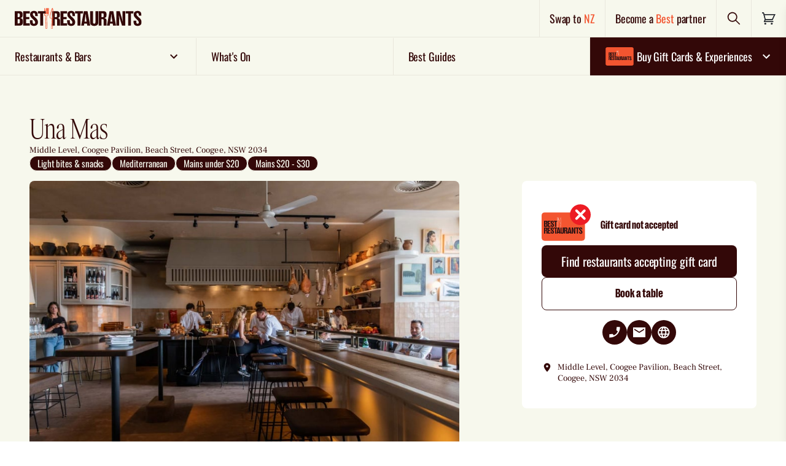

--- FILE ---
content_type: text/html; charset=utf-8
request_url: https://www.bestrestaurants.com.au/nsw/sydney/coogee/restaurant/una-mas
body_size: 32041
content:
<!DOCTYPE html>
<html lang="en" class="no-js flex flex-col" >

		<head>
			<meta charset="utf-8">
			<meta http-equiv="X-UA-Compatible" content="IE=edge">
				
    <title>Una Mas | Best Restaurants Australia</title>
    <meta name="keywords" content="" />
    <meta name="description" content="Translating into one more, Una Mas, is a seaside inspired casual tapas bar within Coogee Pavilion bringing the flavours of the Mediterranean to the shores of Coogee that will have you coming back for more. Straight from the sands to a seat at the bar, the menu is seasonal and has been carefully curated to include something for everyone. Charcuterie, freshly braised vegetables and even something for the sweet tooths, all bases are covered. Picture Sunday sessions with a glass of sparkling, freshly shucked oysters as house tunes drift across the airwaves.&#xA;Photography: Kitti Gould">
        <link rel="canonical" href="https://www.bestrestaurants.com.au/nsw/sydney/coogee/restaurant/una-mas" />
            <meta property="og:type" content="website" />
            <meta property="og:image:width" content="1200" />
            <meta property="og:image:height" content="630" />
            <meta property="og:image" content="https://www.bestrestaurants.com.au/media/eoqenfr1/2.jpg?width=1200&amp;height=630&amp;mode=crop&amp;v=1d8223e08370590" />
            <meta property="og:title" content="Una Mas | Best Restaurants Australia" />
            <meta property="og:description" content="Translating into one more, Una Mas, is a seaside inspired casual tapas bar within Coogee Pavilion bringing the flavours of the Mediterranean to the shores of Coogee that will have you coming back for more. Straight from the sands to a seat at the bar, the menu is seasonal and has been carefully curated to include something for everyone. Charcuterie, freshly braised vegetables and even something for the sweet tooths, all bases are covered. Picture Sunday sessions with a glass of sparkling, freshly shucked oysters as house tunes drift across the airwaves.&#xA;Photography: Kitti Gould" />
            <meta property="og:url" content="https://www.bestrestaurants.com.au/nsw/sydney/coogee/restaurant/una-mas" />


			<link rel="apple-touch-icon" sizes="180x180" href="/www_shared/assets/apple-touch-icon.png">
			<link rel="icon" type="image/png" sizes="32x32" href="/www_shared/assets/favicon-32x32.png">
			<link rel="icon" type="image/png" sizes="16x16" href="/www_shared/assets/favicon-16x16.png">
			<link rel="manifest" href="/www_shared/assets/site.webmanifest">
			<link rel="mask-icon" href="/www_shared/assets/safari-pinned-tab.svg" color="#2b2e34">
			<meta name="msapplication-TileColor" content="#ffffff">
			<meta name="theme-color" content="#ffffff">

			<meta name="viewport" content="width=device-width, initial-scale=1">
			<meta name="format-detection" content="telephone=no">
			<link rel="preconnect" href="https://cdn.jsdelivr.net/">
			<link rel="dns-prefetch" href="https://cdn.jsdelivr.net/">

			<link rel="preload"
				href="/www_shared/assets/9cc6cf658a6e47ac474e.woff2"
				as="font" crossorigin="anonymous" />
			<link rel="preload"
				href="/www_shared/assets/789d075c570d16d02c38.woff2"
				as="font" crossorigin="anonymous" />
			<link rel="preload"
				href="/www_shared/assets/50a7b6b6469d71bf28b0.woff2"
				as="font" crossorigin="anonymous" />
			<link rel="preload"
				href="/www_shared/assets/66e8393a95b0b34828b3.woff2"
				as="font" crossorigin="anonymous" />
			<link rel="preload"
				href="/www_shared/assets/a9de7860d9da56d55971.woff2"
				as="font" crossorigin="anonymous" />
			<link rel="preload"
				href="/www_shared/assets/516abeea21c1bd3b9a21.woff2"
				as="font" crossorigin="anonymous" />

			<link rel="preload"
				href="/www_shared/assets/f16d1aebcb8c69657027.ttf"
				as="font" type="font/ttf" crossorigin="anonymous" />
			<link rel="preload"
				href="/www_shared/assets/833a39d9be9843f8087f.woff2"
				as="font" crossorigin="anonymous" />
			<link rel="preload"
				href="/www_shared/assets/579963ead0c9fbf1a2f9.woff2"
				as="font" crossorigin="anonymous" />
			<link rel="preload"
				href="/www_shared/assets/a662992679ce56e74544.woff2"
				as="font" crossorigin="anonymous" />
			<link rel="preload"
				href="/www_shared/assets/b303c18a311486719694.woff2"
				as="font" crossorigin="anonymous" />

			<style>
				html {
					visibility: hidden;
					opacity: 0;
				}

				html,
				body {
					scroll-behavior: smooth
				}

				[data-aos] {
					opacity: 0
				}

				[data-aos].aos-animate {
					opacity: 1
				}

				[v-cloak] {
					display: none
				}

				html.no-js {
					overflow: visible
				}

				.no-js.no-js [data-aos],
				.no-js.no-js [class*=aosgroup-aos-animate] {
					opacity: 1;
					transform: none
				}
			</style>

			<script>
				var __$html = document.querySelector('html'); __$html.classList.remove('no-js');
				document.documentElement.style.setProperty('--viewport-height', window.innerHeight + 'px');
				if (!('object-fit' in document.createElement('a').style)) {
					__$html.classList.add('is-IE');
				}
				if ('scrollRestoration' in history) {
					history.scrollRestoration = 'manual';
				}
				if (window.innerWidth - document.documentElement.clientWidth) { __$html.classList.add('has-scrollbar') }
				var __resizeTimeout;
				window.addEventListener('orientationchange', function () {
					// If there's a timer, cancel it
					if (__resizeTimeout) {
						window.clearTimeout(__resizeTimeout);
					}

					// Setup the new requestAnimationFrame()
					__resizeTimeout = window.setTimeout(function () {
						document.documentElement.style.setProperty('--viewport-height', window.innerHeight + 'px');
					}, 10);
				}, false)

				function wcAddAsyncScript(opts) {
					var _o = opts || {};
					var s = document.createElement('script');
					s.type = 'text/javascript';
					Object.keys(_o).forEach(function (k) { s[k] = _o[k] })
					document.head.appendChild(s);
				}
				function wcLoadScriptAsync(cb, timeout) {
					var scriptDidInit = false;
					var _t = timeout || 10000;
					var initScript = function () {
						if (scriptDidInit) { return false; }
						scriptDidInit = true; // ensure script does not get added to DOM more than once.
						cb();
					}
					var initScriptOnEvent = function (e) {
						initScript(); e.currentTarget.removeEventListener(e.type, initScriptOnEvent); // remove the event listener that got triggered
					}
					var events = ['DOMContentLoaded', 'scroll', 'mousemove', 'touchstart']
					events.forEach(function (ev) {
						document.addEventListener(ev, ev == 'DOMContentLoaded' ? function () { setTimeout(initScript, _t); } : initScriptOnEvent);
					})
				}
			</script>
					<meta name="facebook-domain-verification" content="m3k5p01azwxhdn1i9ut8sj4l5rkqge" />
<script> 
window.dataLayer = window.dataLayer || [];
wcLoadScriptAsync(function(){ 
   wcAddAsyncScript({
      src: 'https://www.googletagmanager.com/gtm.js?id=GTM-KTZLND2',
      defer: !0, 
      onload: function () {
         dataLayer.push({ event: 'gtm.js', 'gtm.start': (new Date() ).getTime(), 'gtm.uniqueEventId': 0 });
      } // this part ensures PageViews is always tracked
   }) 
}) 
</script> 
<script type="text/javascript">
   (function (i, s, o, g, r, a, m) {
      i ['GoogleAnalyticsObject'] = r; i[r] = i[r] || function () {
         (i[r].q = i[r].q || []).push(arguments) 
      } ,  i[r].l = 1 * new Date(); a =s.createElement(o),
   m =  s.getElementsByTagName(o)[0]; a.async = 1 ; a.src = g; m.parentNode.insertBefore(a ,m)
   })(window, document, 'script', '//www.google-analytics.com/analytics.js', 'ga');
   ga('create', 'UA-7186101-1' , 'auto' );
   ga('require', 'displayfeatures');
   ga('send', 'pageview'); 
</script>

			<script defer
				src="https://cdn.jsdelivr.net/combine/npm/jquery@3.6.0/dist/jquery.min.js"></script>
			<script src="https://ajax.aspnetcdn.com/ajax/jquery.validate/1.16.0/jquery.validate.min.js" defer></script>
				<script src="https://ajax.aspnetcdn.com/ajax/mvc/5.2.3/jquery.validate.unobtrusive.min.js" defer></script>
				
    

			<script id="spritemap-icon-path"
				type="application/json">/www_shared/assets/spritemap.76935e6055bad94a19e2.svg</script>
		<script defer src="/www_shared/assets/manifest.352843664c1265ce59c1.js"></script><script defer src="/www_shared/assets/2290.352843664c1265ce59c1.js"></script><script defer src="/www_shared/assets/main.352843664c1265ce59c1.js"></script><link href="/www_shared/assets/main.a8fb2047fb955f6f536d.css" rel="stylesheet"></head>

		<body data-placeholder="/media/vhaksnpc/br_placeholder_4_3.png?v=1db4bf8f509e2c0" data-prefix="" class="js-stop-transition is-rebrand">
				
<!-- Google Tag Manager (noscript) --> <noscript> <iframe src="https://www.googletagmanager.com/ns.html?id=GTM-KTZLND2" height="0" width="0" style="display:none;visibility:hidden"></iframe> </noscript> <!-- End Google Tag Manager (noscript) -->

<link rel="stylesheet" href="https://www.bestrestaurants.com.au/css/cookiebot.css">
				
    <style>
        .remove-cart-margin .c-cart-header>a {
        margin-right: 0;
        padding: 16px;
        }
    </style>
<header class="bg-salt flex font-emphasis tracking-emphasis font-medium border-b lg:border-0 border-stroke-pepper sticky z-100 top-0 lg:relative h-12 lg:h-auto">
        <div class="flex w-full" data-module="headerTop">
            <div class="flex items-center lg:hidden border-r border-stroke-pepper">
                <button class="p-4" type="button" aria-label="Toggle menu" @click="showMobileMenu">
                    <span class="">
                        

    <svg focusable="false" aria-hidden="true" class="fill-current" width="24" height="24" title="">
        <use xlink:href="/www_shared/assets/spritemap.76935e6055bad94a19e2.svg#menu-open"></use>
    </svg>

                    </span>
                </button>
            </div>
            <div class="flex w-full">
               <a href="/" onclick="showLoading(event)"
                    class="px-2 lg:px-6 flex items-center flex-1 border-r border-stroke-pepper hover:bg-pepper/[0.03]">
                    <picture class="w-[42vw] sm:w-1/3 tablet:w-1/4 max-w-[40vw] lg:max-w-[370px]">
                        <source srcset="/media/2edfd5sg/br-logo-evergreen.svg?v=1db67d3eb9da860" media="(max-width: 639px)" />
                        <source srcset="/media/2edfd5sg/br-logo-evergreen.svg?v=1db67d3eb9da860" media="(min-width: 640px)" />
                        <img src="/media/2edfd5sg/br-logo-evergreen.svg?v=1db67d3eb9da860"
                        alt="Best Restaurants Australia"
                        class="w-full h-14"/>
                    </picture>
                </a>
                <div class="hidden lg:flex items-center border-r border-stroke-pepper hover:bg-pepper/[0.03]">
                   <a href="https://www.bestrestaurants.nz" class="p-4 font-medium text-lg" onclick="showLoading(event)">
                        Swap to <span class="text-chilli">NZ</span>
                    </a>
                </div>
                <div class="hidden lg:flex items-center border-r border-stroke-pepper hover:bg-pepper/[0.03]">
                            <a href="/become-a-best-restaurants-partner/" class="font-medium p-4 text-lg">
            Become a <span class="text-chilli">Best</span> partner
        </a>

                </div>
                <div class="flex items-center border-r border-stroke-pepper hover:bg-pepper/[0.03]">
                    <button type="button" id="header-search-action" class="p-4 flex items-center group"
                    @click="openSearchPanel">
                        <span id="search-text" class="sr-only">Search</span>
                        <span>
                            

    <svg focusable="false" aria-hidden="true" class="fill-current" width="24" height="24" title="">
        <use xlink:href="/www_shared/assets/spritemap.76935e6055bad94a19e2.svg#search"></use>
    </svg>

                        </span>
                    </button>
                </div>
                <div class="flex items-center p-4 hover:bg-pepper/[0.03]">
                    
<div id="headerCartTemp" class="flex items-center">
    <a href="/cart" class="relative" aria-labelledby="label-JZ2nmRws">
        

    <svg focusable="false" aria-hidden="true" class="fill-current" width="24" height="24" title="">
        <use xlink:href="/www_shared/assets/spritemap.76935e6055bad94a19e2.svg#shopping-cart"></use>
    </svg>

        <span data-in-cart-qty data-in-cart-text style="" class="hidden absolute top-0 right-0 translate-x-1/2 -translate-y-1/2 h-6 w-6 rounded-full bg-pepper text-center text-white text-xs leading-6 font-bold">
        </span>
        <span data-in-cart-qty class="hidden sr-only" id="label-JZ2nmRws">
            There are <span data-in-cart-text>no</span> items in your cart. Click to go to cart page.
        </span>
    </a>
</div>
                </div>
            </div>
            <div class="flex lg:hidden absolute w-full left-0 top-full">
                <div class="group w-full">
                        <div class="relative font-bold w-full bg-pepper text-white border-b border-stroke-salt"
                        @click="toggleAccordion">
                            <div
                            class="text-lg block group-active:border-b-0 border-b border-stroke-salt flex-1 px-3 py-3 pr-10 font-medium font-emphasis tracking-emphasis">
                                <span class="flex gap-2 items-center">
                                    

    <svg focusable="false" aria-hidden="true" class="fill-current" width="56" height="30" title="">
        <use xlink:href="/www_shared/assets/spritemap.76935e6055bad94a19e2.svg#card-plain"></use>
    </svg>

                                    Buy Gift Cards &amp; Experiences
                                </span>
                            </div>
                            <button type="button"
                            class="group-active:rotate-180 absolute right-0 top-1/2 -translate-y-1/2 mr-3 z-100">
                                

    <svg focusable="false" aria-hidden="true" class="fill-current" width="24" height="24" title="">
        <use xlink:href="/www_shared/assets/spritemap.76935e6055bad94a19e2.svg#chev-down"></use>
    </svg>

                                <span class="sr-only">Expand nav items</span>
                            </button>
                        </div>
                        <div class="font-body hidden group-active:flex flex-col w-full transition-transform bg-pepper font-emphasis font-medium text-salt text-sm">

                                    <a href="/gift-card/" onclick="showLoading(event)"
                                        class="flex items-center gap-4 px-4 py-2 border-b border-stroke-salt last:border-b-0">
                                        <img src="/media/1tyk20dv/acceptedyesno-gift-card-artwork_2_br_card_plain.svg" width="50" class="rounded" alt="Card" onclick="showLoading(event)" />
                                        <p class="leading-[1.1]">Gift Cards</p>
                                        <div class="ml-auto bg-chilli w-auto inline-flex items-center justify-center px-4 py-3 rounded-lg text-md hover:bg-chilli-hover">
                                            Buy now
                                        </div>
                                    </a>
                                    <a href="/experiences" onclick="showLoading(event)"
                                        class="flex items-center gap-4 px-4 py-2 border-b border-stroke-salt last:border-b-0">
                                        <img src="/media/axckf5af/corporate-1.jpeg" width="50" class="rounded" alt="Card" onclick="showLoading(event)" />
                                        <p class="leading-[1.1]">Experiences</p>
                                        <div class="ml-auto bg-chilli w-auto inline-flex items-center justify-center px-4 py-3 rounded-lg text-md hover:bg-chilli-hover">
                                            Buy now
                                        </div>
                                    </a>
                                    <a href="/gift-card/corporate-gift-cards/" onclick="showLoading(event)"
                                        class="flex items-center gap-4 px-4 py-2 border-b border-stroke-salt last:border-b-0">
                                        <img src="/media/ahracbib/real-estate.jpg" width="50" class="rounded" alt="Card" onclick="showLoading(event)" />
                                        <p class="leading-[1.1]">Corporate Gifting</p>
                                        <div class="ml-auto bg-chilli w-auto inline-flex items-center justify-center px-4 py-3 rounded-lg text-md hover:bg-chilli-hover">
                                            Enquire
                                        </div>
                                    </a>
                                    <a href="/best-restaurants-gift-card/how-our-gift-card-works/" onclick="showLoading(event)"
                                       class="hover:underline border-b border-stroke-salt last:border-b-0 px-4 py-4">How to redeem</a>
                                    <a href="/gift-card/gift-tracker" onclick="showLoading(event)"
                                       class="hover:underline border-b border-stroke-salt last:border-b-0 px-4 py-4">Track your gift</a>
                                    <a href="/best-restaurants-gift-card/check-gift-card-balance/" onclick="showLoading(event)"
                                       class="hover:underline border-b border-stroke-salt last:border-b-0 px-4 py-4">Check balance</a>
                        </div>
                </div>
            </div>
            <container-slide-down-panel title="Find Restaurants & Bars" id="FindRestaurantsBars" :is-active="searchActive"
            @close-panel="closeSearchPanel" ref="slideDownMini">
                <template v-slot:default>
                    <div class="pb-8 overflow-auto max-h-screen lg:w-3/4 mx-auto">
                        <mini-search title="Find Restaurants &amp; Bars" ref="miniSearch"
                        @close-panel="closeSearchPanel"></mini-search>
                    </div>
                </template>
            </container-slide-down-panel>
        </div>
    </header>
    <div class="z-2 fixed full-width h-[100dvh] bg-overlay right-0"></div>
    <!--Primary Nav-->
    <div data-module="stickynavigation" class="z-20 border-stroke-pepper border-t hidden lg:block sticky -top-px bg-salt">
        <div data-module="megamenu">

            <nav class="js-megamenu-menu flex relative items-center content-between text-xs w-full overflow-x-clip overflow-y-visible">
                    <div class="relative flex-1 border-r border-b border-stroke-pepper last-of-type:border-stroke-salt last-of-type:border-r-0 js-megamenu-topnavitem first-of-type:ml-0 last-of-type:mr-0 mx-auto has-sub z-20 hover:bg-pepper/[0.03]">
                        <a href="#"
                           class="group flex py-4 w-full m-auto items-center text-lg font-medium font-emphasis tracking-emphasis px-6 is-open:bg-header-open is-open:text-pepper" onclick="showLoading(event)">
                            <span class="flex items-center w-full justify-between">
                                <span class="flex gap-2 items-center">
                                    Restaurants &amp; Bars
                                </span>
                                    <span class="ml-1 nav-icon transition-transform">
                                        

    <svg focusable="false" aria-hidden="true" class="fill-current" width="24" height="24" title="">
        <use xlink:href="/www_shared/assets/spritemap.76935e6055bad94a19e2.svg#chev-down"></use>
    </svg>

                                    </span>
                            </span>
                        </a>

                            <div class=" w-[42vw] flex absolute z-10 top-full left-0 opacity-0 invisible is-open:visible is-open:opacity-100 is-open:pointer-events-auto transition">
                                <div class="z-[3] grid w-full js-megamenu-panel relative font-emphasis text-sm grid-cols-2 ">
                                    <!-- Navigation dropdown option -->
                                                <div class="flex flex-col w-full bg-chilli py-4">
                                                    <div class="text-salt font-medium leading-[1.1] px-6 pb-2">Popular searches</div>
                                                                <a href="/all-states/all-regions/all-suburbs/all-cuisines/all-features/search" class="hover:bg-transparent-salt focus:bg-transparent-salt focus:text-white hover:text-white px-6 py-2 font-medium" onclick="showLoading(event)">View all</a>
                                                                <a href="/all-states/all-regions/all-suburbs/all-cuisines/all-features/search?popular=new-restaurants&amp;order=newest" class="hover:bg-transparent-salt focus:bg-transparent-salt focus:text-white hover:text-white px-6 py-2 font-medium" onclick="showLoading(event)">New</a>
                                                                <a href="/all-states/all-regions/all-suburbs/all-cuisines/all-features/search?popular=award-winning-or-hatted" class="hover:bg-transparent-salt focus:bg-transparent-salt focus:text-white hover:text-white px-6 py-2 font-medium" onclick="showLoading(event)">Award winning</a>
                                                                <a href="/all-states/all-regions/all-suburbs/all-cuisines/all-features/search?gift-card=true" class="hover:bg-transparent-salt focus:bg-transparent-salt focus:text-white hover:text-white px-6 py-2 font-medium" onclick="showLoading(event)">Accepts gift card</a>
                                                </div>
                                                <div class="flex flex-col w-full bg-chilli py-4">
                                                    <div class="text-salt font-medium leading-[1.1] px-6 pb-2">Browse by location</div>
                                                                <a href="/popular-locations/nsw/sydney/" class="hover:bg-transparent-salt focus:bg-transparent-salt focus:text-white hover:text-white px-6 py-2 font-medium" onclick="showLoading(event)">Sydney</a>
                                                                <a href="/popular-locations/vic/melbourne/" class="hover:bg-transparent-salt focus:bg-transparent-salt focus:text-white hover:text-white px-6 py-2 font-medium" onclick="showLoading(event)">Melbourne</a>
                                                                <a href="/popular-locations/qld/brisbane/" class="hover:bg-transparent-salt focus:bg-transparent-salt focus:text-white hover:text-white px-6 py-2 font-medium" onclick="showLoading(event)">Brisbane</a>
                                                                <a href="/popular-locations/wa/perth/" class="hover:bg-transparent-salt focus:bg-transparent-salt focus:text-white hover:text-white px-6 py-2 font-medium" onclick="showLoading(event)">Perth</a>
                                                                <a href="/popular-locations/sa/adelaide/" class="hover:bg-transparent-salt focus:bg-transparent-salt focus:text-white hover:text-white px-6 py-2 font-medium" onclick="showLoading(event)">Adelaide</a>
                                                                <a href="/popular-locations/tas/hobart/" class="hover:bg-transparent-salt focus:bg-transparent-salt focus:text-white hover:text-white px-6 py-2 font-medium" onclick="showLoading(event)">Hobart</a>
                                                                <a href="/popular-locations/act/canberra/" class="hover:bg-transparent-salt focus:bg-transparent-salt focus:text-white hover:text-white px-6 py-2 font-medium" onclick="showLoading(event)">Canberra</a>
                                                                <a href="/popular-locations/nt/darwin/" class="hover:bg-transparent-salt focus:bg-transparent-salt focus:text-white hover:text-white px-6 py-2 font-medium" onclick="showLoading(event)">Darwin</a>
                                                </div>
                                </div>
                            </div>
                    </div>
                    <div class="relative flex-1 border-r border-b border-stroke-pepper last-of-type:border-stroke-salt last-of-type:border-r-0 js-megamenu-topnavitem first-of-type:ml-0 last-of-type:mr-0 mx-auto  z-20 hover:bg-pepper/[0.03]">
                        <a href="/events/search"
                           class="group flex py-4 w-full m-auto items-center text-lg font-medium font-emphasis tracking-emphasis px-6 is-open:bg-header-open is-open:text-pepper" onclick="showLoading(event)">
                            <span class="flex items-center w-full justify-between">
                                <span class="flex gap-2 items-center">
                                    What&#x27;s On
                                </span>
                            </span>
                        </a>

                    </div>
                    <div class="relative flex-1 border-r border-b border-stroke-pepper last-of-type:border-stroke-salt last-of-type:border-r-0 js-megamenu-topnavitem first-of-type:ml-0 last-of-type:mr-0 mx-auto  z-20 hover:bg-pepper/[0.03]">
                        <a href="/best-guides/"
                           class="group flex py-4 w-full m-auto items-center text-lg font-medium font-emphasis tracking-emphasis px-6 is-open:bg-header-open is-open:text-pepper" onclick="showLoading(event)">
                            <span class="flex items-center w-full justify-between">
                                <span class="flex gap-2 items-center">
                                    Best Guides
                                </span>
                            </span>
                        </a>

                    </div>
                    <div class="relative flex-1 border-r border-b border-stroke-pepper last-of-type:border-stroke-salt last-of-type:border-r-0 js-megamenu-topnavitem first-of-type:ml-0 last-of-type:mr-0 mx-auto has-sub z-20 hover:bg-pepper/[0.03]">
                        <a href="/gift-card/"
                           class="group flex py-4 w-full m-auto items-center text-lg font-medium font-emphasis tracking-emphasis px-5 bg-pepper text-white hocus:text-salt is-open:bg-header-open-hl" onclick="showLoading(event)">
                            <span class="flex items-center w-full justify-between">
                                <span class="flex gap-2 items-center">


    <svg focusable="false" aria-hidden="true" class="fill-current" width="56" height="30" title="">
        <use xlink:href="/www_shared/assets/spritemap.76935e6055bad94a19e2.svg#card-plain"></use>
    </svg>
                                    Buy Gift Cards &amp; Experiences
                                </span>
                                    <span class="ml-1 nav-icon transition-transform">
                                        

    <svg focusable="false" aria-hidden="true" class="fill-current" width="24" height="24" title="">
        <use xlink:href="/www_shared/assets/spritemap.76935e6055bad94a19e2.svg#chev-down"></use>
    </svg>

                                    </span>
                            </span>
                        </a>

                            <div class=" w-full flex absolute z-10 top-full right-0 opacity-0 invisible is-open:visible is-open:opacity-100 is-open:pointer-events-auto transition">
                                <div class="z-[3] grid w-full js-megamenu-panel relative font-emphasis text-sm bg-pepper text-salt grid-cols-1 py-2">
                                    <!-- Navigation dropdown option -->
                                                    <a href="/gift-card/" onclick="showLoading(event)"
                                                        class="px-6 font-medium text-salt py-2 flex items-center gap-4 border-b border-stroke-salt last:border-b-0">
                                                        <img src="/media/1tyk20dv/acceptedyesno-gift-card-artwork_2_br_card_plain.svg" width="50" class="rounded" />
                                                        <p class="leading-[1.1] ">Gift Cards</p>
                                                        <div class="ml-auto bg-chilli w-full md:w-auto inline-flex items-center justify-center px-4 py-3 rounded-lg text-md hover:text-white hover:bg-chilli-hover">
                                                            Buy now
                                                        </div>
                                                    </a>
                                                    <a href="/experiences" onclick="showLoading(event)"
                                                        class="px-6 font-medium text-salt py-2 flex items-center gap-4 border-b border-stroke-salt last:border-b-0">
                                                        <img src="/media/axckf5af/corporate-1.jpeg" width="50" class="rounded" />
                                                        <p class="leading-[1.1] ">Experiences</p>
                                                        <div class="ml-auto bg-chilli w-full md:w-auto inline-flex items-center justify-center px-4 py-3 rounded-lg text-md hover:text-white hover:bg-chilli-hover">
                                                            Buy now
                                                        </div>
                                                    </a>
                                                    <a href="/gift-card/corporate-gift-cards/" onclick="showLoading(event)"
                                                        class="px-6 font-medium text-salt py-2 flex items-center gap-4 border-b border-stroke-salt last:border-b-0">
                                                        <img src="/media/ahracbib/real-estate.jpg" width="50" class="rounded" />
                                                        <p class="leading-[1.1] ">Corporate Gifting</p>
                                                        <div class="ml-auto bg-chilli w-full md:w-auto inline-flex items-center justify-center px-4 py-3 rounded-lg text-md hover:text-white hover:bg-chilli-hover">
                                                            Enquire
                                                        </div>
                                                    </a>
                                                    <a href="/best-restaurants-gift-card/how-our-gift-card-works/" class="px-6 py-4 font-medium hover:underline border-b border-stroke-salt last:border-b-0" onclick="showLoading(event)">How to redeem</a>
                                                    <a href="/gift-card/gift-tracker" class="px-6 py-4 font-medium hover:underline border-b border-stroke-salt last:border-b-0" onclick="showLoading(event)">Track your gift</a>
                                                    <a href="/best-restaurants-gift-card/check-gift-card-balance/" class="px-6 py-4 font-medium hover:underline border-b border-stroke-salt last:border-b-0" onclick="showLoading(event)">Check balance</a>
                                </div>
                            </div>
                    </div>
            </nav>
            <div class="z-2 absolute full-width h-[100dvh] bg-overlay transition right-0"></div>
        </div>
    </div>
    <div id="mobile-menu" class="lg:hidden fixed flex flex-col left-0 top-0 h-screen max-h-screen w-screen translate-x-full active:translate-x-0 transition-transform bg-chilli text-pepper z-1000"
         data-module="navmobile"
         data-module-options="{ mobileMenuToggleSelector : '#mobile-nav-toggle' }"
         :class="{'active': isActive}">
        <button type="button" @click="closeMenu" class="border-b border-stroke-salt px-4 py-4 self-end text-white" aria-label="Close menu">
            <svg-icon name="close" width="24" height="24" />
        </button>
        <div class="flex-grow mb-6 overflow-y-auto">
                <div class="group" :class="{'active' : (activeMenuId == 83606)}">
                    <div class="relative uppercase font-bold">
                        <a onclick="showLoading(event)"
                        class="text-lg block group-active:border-b-0 border-b border-stroke-salt flex-1 px-4 py-3 pr-10 text-white font-emphasis tracking-emphasis">
                            Restaurants &amp; Bars
                        </a>
                            <button type="button" class="group-active:rotate-180 absolute right-0 top-1/2 -translate-y-1/2 text-white p-4" @click="setActiveMenu(83606)" data-nav-identifier="83606">
                                

    <svg focusable="false" aria-hidden="true" class="fill-current" width="24" height="24" title="">
        <use xlink:href="/www_shared/assets/spritemap.76935e6055bad94a19e2.svg#chev-down"></use>
    </svg>

                                <span class="sr-only">Expand nav items</span>
                            </button>
                    </div>
                        <div class="font-emphasis hidden group-active:flex flex-col space-y-4 w-full h-full transition-transform bg-transparent-chilli mt-4 px-4 text-pepper text-sm" data-nav-group-parent="83606">
                            <!-- Navigation dropdown option -->
                                        <div class="flex flex-col space-y-4 border-b pb-4 border-stroke-salt">
                                                        <a href="/all-states/all-regions/all-suburbs/all-cuisines/all-features/search" onclick="showLoading(event)"
                                                            class="hover:underline font-medium">
                                                            View all
                                                        </a>
                                                        <a href="/all-states/all-regions/all-suburbs/all-cuisines/all-features/search?popular=new-restaurants&amp;order=newest" onclick="showLoading(event)"
                                                            class="hover:underline font-medium">
                                                            New
                                                        </a>
                                                        <a href="/all-states/all-regions/all-suburbs/all-cuisines/all-features/search?popular=award-winning-or-hatted" onclick="showLoading(event)"
                                                            class="hover:underline font-medium">
                                                            Award winning
                                                        </a>
                                                        <a href="/all-states/all-regions/all-suburbs/all-cuisines/all-features/search?gift-card=true" onclick="showLoading(event)"
                                                            class="hover:underline font-medium">
                                                            Accepts gift card
                                                        </a>
                                        </div>
                                        <div class="flex flex-col space-y-4 border-b pb-4 border-stroke-salt">
                                                <div class="leading-[1.1] font-medium text-white">Browse by location</div>
                                                        <a href="/popular-locations/nsw/sydney/" onclick="showLoading(event)"
                                                            class="hover:underline font-medium">
                                                            Sydney
                                                        </a>
                                                        <a href="/popular-locations/vic/melbourne/" onclick="showLoading(event)"
                                                            class="hover:underline font-medium">
                                                            Melbourne
                                                        </a>
                                                        <a href="/popular-locations/qld/brisbane/" onclick="showLoading(event)"
                                                            class="hover:underline font-medium">
                                                            Brisbane
                                                        </a>
                                                        <a href="/popular-locations/wa/perth/" onclick="showLoading(event)"
                                                            class="hover:underline font-medium">
                                                            Perth
                                                        </a>
                                                        <a href="/popular-locations/sa/adelaide/" onclick="showLoading(event)"
                                                            class="hover:underline font-medium">
                                                            Adelaide
                                                        </a>
                                                        <a href="/popular-locations/tas/hobart/" onclick="showLoading(event)"
                                                            class="hover:underline font-medium">
                                                            Hobart
                                                        </a>
                                                        <a href="/popular-locations/act/canberra/" onclick="showLoading(event)"
                                                            class="hover:underline font-medium">
                                                            Canberra
                                                        </a>
                                                        <a href="/popular-locations/nt/darwin/" onclick="showLoading(event)"
                                                            class="hover:underline font-medium">
                                                            Darwin
                                                        </a>
                                        </div>
                        </div>
                </div>
                <div class="" :class="{'active' : (activeMenuId == 83635)}">
                    <div class="relative uppercase font-bold">
                        <a href="/events/search" onclick="showLoading(event)"
                        class="text-lg block group-active:border-b-0 border-b border-stroke-salt flex-1 px-4 py-3 pr-10 text-white font-emphasis tracking-emphasis">
                            What&#x27;s On
                        </a>
                    </div>
                </div>
                <div class="" :class="{'active' : (activeMenuId == 83642)}">
                    <div class="relative uppercase font-bold">
                        <a href="/best-guides/" onclick="showLoading(event)"
                        class="text-lg block group-active:border-b-0 border-b border-stroke-salt flex-1 px-4 py-3 pr-10 text-white font-emphasis tracking-emphasis">
                            Best Guides
                        </a>
                    </div>
                </div>
        <a href="/list-your-restaurant" onclick="showLoading(event)"
            class="block border-b uppercase border-stroke-salt flex-1 px-4 py-4 pr-10 text-lg text-white font-emphasis tracking-emphasis font-bold hover:text-inherit">
                Become a <span class="text-pepper">BEST</span> partner
            </a>
        <a href="https://www.bestrestaurants.nz" onclick="showLoading(event)"
            class="uppercase text-lg block border-b border-stroke-salt flex-1 px-4 py-4 pr-10 text-white font-emphasis tracking-emphasis font-bold hover:text-inherit">
                Swap to <span class="text-pepper">NZ</span>
            </a>
            <div class="flex-col space-y-3 px-4 mt-4">
                <div class="flex flex-1 space-x-4 items-center">
                            <a href="https://www.facebook.com/BestRestaurantsAustralia" class="text-white"
            target="_blank">
            

    <svg focusable="false" aria-hidden="true" class="fill-current" width="24" height="24" title="">
        <use xlink:href="/www_shared/assets/spritemap.76935e6055bad94a19e2.svg#facebook"></use>
    </svg>

            <span class="sr-only">Facebook</span>
        </a>
        <a href="https://www.instagram.com/bestrestaurantsaustralia/" class="text-white"
            target="_blank">
            

    <svg focusable="false" aria-hidden="true" class="fill-current" width="24" height="24" title="">
        <use xlink:href="/www_shared/assets/spritemap.76935e6055bad94a19e2.svg#instagram"></use>
    </svg>

            <span class="sr-only">Instagram</span>
        </a>

                </div>
            </div>
        </div>
    </div>
    <div class="hidden" data-loading-overlay data-module="importComponent"
         data-module-options="{name: 'LoadingOverlay',}">
        <loading-overlay>
        </loading-overlay>
    </div>
    <script>
        var showLoading = (event) => {

            var target = event && (event.currentTarget || event.target) || document.activeElement;
            var anchor = null;
            if (target && target.closest) {
                anchor = target.tagName === 'A' ? target : target.closest('a');
            } else if (target && target.tagName === 'A') {
                anchor = target;
            }

            var targetAttr = anchor ? (anchor.getAttribute('target') || '').toLowerCase() : '';
            var isTargetNewWindow = targetAttr === '_blank';
            var isModifiedClick = event && (event.ctrlKey || event.button === 1 || event.shiftKey || event.altKey || event.metaKey);

            if (isModifiedClick || isTargetNewWindow) {
                return;
            }
            var el = document.querySelector('[data-loading-overlay]');
            if (el) {
                el.classList.remove('hidden');
            }
        };

        var hideLoading = () => {
            var el = document.querySelector('[data-loading-overlay]');
            if (el) {
                el.classList.add('hidden');
            }
        };
    </script>
    <!--/Primary Nav-->

			<main class="overflow-hidden">
					


<!-- rendering: layout-whitelabel.cshtml -->



<div class="bg-salt border-b border-transparent-pepper07 px-4 py-16 sm:px-8 sm:pb-4 lg:px-12 2xl:p-16 w-full">

        <div class="flex flex-col gap-2 mb-4">
            <h1 class="text-h1 font-items text-5xl">Una Mas</h1>
                <a href="https://www.google.com/maps/place?q=place_id:ChIJ2ThjI2uyEmsR6UvMBDo6FJs"
                   target="_blank" class="text-xs font-body hocus:underline" data-custom-tracking="getDirections">Middle Level, Coogee Pavilion, Beach Street, Coogee, NSW 2034</a>

                <div class="flex flex-wrap gap-2" data-module="venueModule">
                            <tile-chip caption="Light bites &amp; snacks"></tile-chip>
                            <tile-chip caption="Mediterranean"></tile-chip>
                            <tile-chip caption="Mains under $20"></tile-chip>
                            <tile-chip caption="Mains $20 - $30"></tile-chip>
                </div>
        </div>
        <div class="flex flex-col lg:flex-row pb-4 gap-1">
            <div class="lg:w-details-main-col lg:pr-11">
                    <div class="relative mb-8" data-module="venueModule">
                        <div>
                            <images-viewer :images="[{&quot;alt&quot;:&quot;2&quot;,&quot;src&quot;:&quot;/media/eoqenfr1/2.jpg?v=1d8223e08370590&quot;}]" class="w-full sm:h-[460px]" style="max-width:700px"></images-viewer>
                            <div class="font-body mt-0.5 text-xxs text-right" style="max-width:700px; display: flex; justify-content: end;">
                                Images courtesy of Una Mas
                            </div>
                        </div>
                        </div>

                <div class="lg:hidden">
                    

<aside class="w-full font-body" data-module="detailsidepanel" data-module-options="{eventTrackingApiUrl: '/tracking/log', venueId: 38237}">
    <!-- Book table panel -->
    <div class="bg-white flex flex-col p-8 rounded-lg text-pepper w-full" id="venueBookingDetails">

            <div data-module="venueModule">
                <accepts-card-details :accepts-card="false" 
                                      :card-height="60"
                                      :card-width="80" class="font-grotesk mt-3 mb-2 text-md"></accepts-card-details>
            </div>
            <div class="flex flex-col gap-2 mb-4">
                    <a target="_blank" href="/all-states/all-regions/all-suburbs/all-cuisines/all-features/search?gift-card=true" class="find-restaurant-accepting-card bg-pepper font-emphasis tracking-emphasis font-medium py-3 rounded-lg text-center text-xl w-full text-white">Find restaurants accepting gift card</a>

                    <button class="border border-pepper font-grotesk py-3 rounded-lg text-center text-xl w-full"
                            data-module="modal" data-target="#modal-book-table" data-custom-tracking="bookingEnquiry">
                        Book a table
                    </button>
            </div>
            <div class="flex flex-wrap flex-1 gap-2.5 mb-4 items-center justify-center text-xxs font-bold uppercase w-full">
                    <a href="tel:&#x2B;61291147383"
                       class="flex flex-col items-center"
                       data-toggle="tooltip"
                       data-placement="top"
                       data-custom-tracking="phone"
                       title="&#x2B;61 2 9114 7383">
                        <div class="p-2 bg-pepper rounded-full text-white -rotate-90" aria-hidden="true">
                            

    <svg focusable="false" aria-hidden="true" class="fill-current" width="24" height="24" title="">
        <use xlink:href="/www_shared/assets/spritemap.76935e6055bad94a19e2.svg#phone"></use>
    </svg>

                        </div>
                        <span class="sr-only">Phone &#x2B;61 2 9114 7383</span>
                    </a>
                    <a href="/cdn-cgi/l/email-protection#c391a6b0b7a2b6b1a2adb7ed91a6b0a6b1b5a2b7aaacadb083aea6b1aab5a2afa6eda0acae" class="flex flex-col items-center" data-custom-tracking="email" data-toggle="tooltip" data-placement="top" title="Email venue">
                        <div class="p-2 bg-pepper rounded-full text-white" aria-hidden="true">
                            

    <svg focusable="false" aria-hidden="true" class="fill-current" width="24" height="24" title="">
        <use xlink:href="/www_shared/assets/spritemap.76935e6055bad94a19e2.svg#email"></use>
    </svg>

                        </div>
                        <span class="sr-only">Create email to <span class="__cf_email__" data-cfemail="1f4d7a6c6b7e6a6d7e716b314d7a6c7a6d697e6b7670716c5f727a6d76697e737a317c7072">[email&#160;protected]</span></span>
                    </a>
                    <a href="http://www.merivale.com" target="_blank" class="flex flex-col items-center" data-custom-tracking="website"
                       data-toggle="tooltip"
                       data-placement="top"
                       title="Visit venue website in new page">
                        <div class="p-2 bg-pepper rounded-full text-white" aria-hdden="true">
                            

    <svg focusable="false" aria-hidden="true" class="fill-current" width="24" height="24" title="">
        <use xlink:href="/www_shared/assets/spritemap.76935e6055bad94a19e2.svg#website"></use>
    </svg>

                        </div>
                        <span class="sr-only">Visit venue website in new page</span>
                    </a>
            </div>
            <div class="flex mt-3 text-xs">
                <address class="mb-2">
                        <a href="https://www.google.com/maps/place?q=place_id:ChIJ2ThjI2uyEmsR6UvMBDo6FJs"
                           target="_blank" class="flex hocus:underline" data-custom-tracking="getDirections">
                            <div class="mr-2">
                                

    <svg focusable="false" aria-hidden="true" class="fill-current" width="18" height="18" title="">
        <use xlink:href="/www_shared/assets/spritemap.76935e6055bad94a19e2.svg#location"></use>
    </svg>

                            </div>
                            Middle Level, Coogee Pavilion, Beach Street, Coogee, NSW 2034
                        </a>
                </address>
            </div>
    </div>
</aside>

<script data-cfasync="false" src="/cdn-cgi/scripts/5c5dd728/cloudflare-static/email-decode.min.js"></script><script>
    document.addEventListener('DOMContentLoaded', function () {
        $('.collapse').on('show.bs.collapse', function () {
            $(this).parent().find('.collapsed').removeClass('collapsed');
        });
        $('.collapse').on('hide.bs.collapse', function () {
            $(this).parent().find('.collapsed').addClass('collapsed');
        });

        $('.accordBtn').on('click', function () {
            $(this).find('svg').toggleClass('rotate-180');
        });
    });
</script>

<style>
    .find-restaurant-accepting-card:hover {
        color: white !important;
    }
</style>

                </div>

                <section id="About" class="py-10" data-module="venueModule">
                    <h2 class="font-items border-b border-transparent-pepper07 mb-2 pb-2 w-full">About the restaurant</h2>
                        <div class="font-body mt-6">
                            <p>Translating into one more, Una Mas, is a seaside inspired casual tapas bar within Coogee Pavilion bringing the flavours of the Mediterranean to the shores of Coogee that will have you coming back for more. Straight from the sands to a seat at the bar, the menu is seasonal and has been carefully curated to include something for everyone. Charcuterie, freshly braised vegetables and even something for the sweet tooths, all bases are covered. Picture Sunday sessions with a glass of sparkling, freshly shucked oysters as house tunes drift across the airwaves.</p>
<p><em>Photography: Kitti Gould</em></p>
                        </div>

                        <div class="flex flex-wrap gap-2 mt-6 w-full">
                                    <tile-chip caption="Views"></tile-chip>
                                    <tile-chip caption="Outdoor dining"></tile-chip>
                                    <tile-chip caption="Fully licensed (no BYO)"></tile-chip>
                        </div>

                </section>
            </div>

            <div class="hidden lg:w-details-side-col lg:block">
                

<aside class="w-full font-body" data-module="detailsidepanel" data-module-options="{eventTrackingApiUrl: '/tracking/log', venueId: 38237}">
    <!-- Book table panel -->
    <div class="bg-white flex flex-col p-8 rounded-lg text-pepper w-full" id="venueBookingDetails">

            <div data-module="venueModule">
                <accepts-card-details :accepts-card="false" 
                                      :card-height="60"
                                      :card-width="80" class="font-grotesk mt-3 mb-2 text-md"></accepts-card-details>
            </div>
            <div class="flex flex-col gap-2 mb-4">
                    <a target="_blank" href="/all-states/all-regions/all-suburbs/all-cuisines/all-features/search?gift-card=true" class="find-restaurant-accepting-card bg-pepper font-emphasis tracking-emphasis font-medium py-3 rounded-lg text-center text-xl w-full text-white">Find restaurants accepting gift card</a>

                    <button class="border border-pepper font-grotesk py-3 rounded-lg text-center text-xl w-full"
                            data-module="modal" data-target="#modal-book-table" data-custom-tracking="bookingEnquiry">
                        Book a table
                    </button>
            </div>
            <div class="flex flex-wrap flex-1 gap-2.5 mb-4 items-center justify-center text-xxs font-bold uppercase w-full">
                    <a href="tel:&#x2B;61291147383"
                       class="flex flex-col items-center"
                       data-toggle="tooltip"
                       data-placement="top"
                       data-custom-tracking="phone"
                       title="&#x2B;61 2 9114 7383">
                        <div class="p-2 bg-pepper rounded-full text-white -rotate-90" aria-hidden="true">
                            

    <svg focusable="false" aria-hidden="true" class="fill-current" width="24" height="24" title="">
        <use xlink:href="/www_shared/assets/spritemap.76935e6055bad94a19e2.svg#phone"></use>
    </svg>

                        </div>
                        <span class="sr-only">Phone &#x2B;61 2 9114 7383</span>
                    </a>
                    <a href="/cdn-cgi/l/email-protection#e8ba8d9b9c899d9a89869cc6ba8d9b8d9a9e899c8187869ba8858d9a819e89848dc68b8785" class="flex flex-col items-center" data-custom-tracking="email" data-toggle="tooltip" data-placement="top" title="Email venue">
                        <div class="p-2 bg-pepper rounded-full text-white" aria-hidden="true">
                            

    <svg focusable="false" aria-hidden="true" class="fill-current" width="24" height="24" title="">
        <use xlink:href="/www_shared/assets/spritemap.76935e6055bad94a19e2.svg#email"></use>
    </svg>

                        </div>
                        <span class="sr-only">Create email to <span class="__cf_email__" data-cfemail="a0f2c5d3d4c1d5d2c1ced48ef2c5d3c5d2d6c1d4c9cfced3e0cdc5d2c9d6c1ccc58ec3cfcd">[email&#160;protected]</span></span>
                    </a>
                    <a href="http://www.merivale.com" target="_blank" class="flex flex-col items-center" data-custom-tracking="website"
                       data-toggle="tooltip"
                       data-placement="top"
                       title="Visit venue website in new page">
                        <div class="p-2 bg-pepper rounded-full text-white" aria-hdden="true">
                            

    <svg focusable="false" aria-hidden="true" class="fill-current" width="24" height="24" title="">
        <use xlink:href="/www_shared/assets/spritemap.76935e6055bad94a19e2.svg#website"></use>
    </svg>

                        </div>
                        <span class="sr-only">Visit venue website in new page</span>
                    </a>
            </div>
            <div class="flex mt-3 text-xs">
                <address class="mb-2">
                        <a href="https://www.google.com/maps/place?q=place_id:ChIJ2ThjI2uyEmsR6UvMBDo6FJs"
                           target="_blank" class="flex hocus:underline" data-custom-tracking="getDirections">
                            <div class="mr-2">
                                

    <svg focusable="false" aria-hidden="true" class="fill-current" width="18" height="18" title="">
        <use xlink:href="/www_shared/assets/spritemap.76935e6055bad94a19e2.svg#location"></use>
    </svg>

                            </div>
                            Middle Level, Coogee Pavilion, Beach Street, Coogee, NSW 2034
                        </a>
                </address>
            </div>
    </div>
</aside>

<script data-cfasync="false" src="/cdn-cgi/scripts/5c5dd728/cloudflare-static/email-decode.min.js"></script><script>
    document.addEventListener('DOMContentLoaded', function () {
        $('.collapse').on('show.bs.collapse', function () {
            $(this).parent().find('.collapsed').removeClass('collapsed');
        });
        $('.collapse').on('hide.bs.collapse', function () {
            $(this).parent().find('.collapsed').addClass('collapsed');
        });

        $('.accordBtn').on('click', function () {
            $(this).find('svg').toggleClass('rotate-180');
        });
    });
</script>

<style>
    .find-restaurant-accepting-card:hover {
        color: white !important;
    }
</style>

            </div>
        </div>




            <!-- Restaurants Nearby -->
            <div class="border-t border-transparent-pepper07 flex mb-14 w-full" data-module="venueModule">
                <slider-group caption="Similar restaurants nearby"
                              view-all-ref="/all-states/all-regions/all-suburbs/cuisines-light-bites-and-snacks,mediterranean/all-features/search?nearby=38237"
                              class="flex mt-8" :restaurant-tiles="[{&quot;name&quot;:&quot;Coogee Bite Cafe&quot;,&quot;acceptsGivex&quot;:false,&quot;cuisines&quot;:[&quot;light-bites-and-snacks&quot;],&quot;detailsUrl&quot;:&quot;/nsw/sydney/coogee/restaurant/coogee-bite-cafe&quot;,&quot;imageUrl&quot;:&quot;/media/yn0my0yt/4.jpg&quot;,&quot;suburb&quot;:&quot;Coogee&quot;,&quot;totalVenueItems&quot;:0,&quot;lowPrice&quot;:1,&quot;highPrice&quot;:1,&quot;umbracoContentId&quot;:34069},{&quot;name&quot;:&quot;Coogee Pavilion&quot;,&quot;acceptsGivex&quot;:false,&quot;cuisines&quot;:[&quot;light-bites-and-snacks&quot;,&quot;european&quot;,&quot;italian&quot;],&quot;detailsUrl&quot;:&quot;/nsw/sydney/coogee/restaurant/coogee-pavilion&quot;,&quot;imageUrl&quot;:&quot;/media/us0km2on/4.jpg&quot;,&quot;suburb&quot;:&quot;Coogee&quot;,&quot;totalVenueItems&quot;:0,&quot;lowPrice&quot;:1,&quot;highPrice&quot;:2,&quot;umbracoContentId&quot;:34774},{&quot;name&quot;:&quot;Coogee Pavilion Rooftop&quot;,&quot;acceptsGivex&quot;:false,&quot;cuisines&quot;:[&quot;light-bites-and-snacks&quot;,&quot;mexican&quot;],&quot;detailsUrl&quot;:&quot;/nsw/sydney/coogee/restaurant/coogee-pavilion-rooftop&quot;,&quot;imageUrl&quot;:&quot;/media/zeilvib0/4.jpg&quot;,&quot;suburb&quot;:&quot;Coogee&quot;,&quot;totalVenueItems&quot;:0,&quot;lowPrice&quot;:1,&quot;highPrice&quot;:1,&quot;umbracoContentId&quot;:34775},{&quot;name&quot;:&quot;Coogee Wine Room&quot;,&quot;acceptsGivex&quot;:false,&quot;cuisines&quot;:[&quot;light-bites-and-snacks&quot;,&quot;mediterranean&quot;],&quot;detailsUrl&quot;:&quot;/nsw/sydney/coogee/restaurant/coogee-wine-room&quot;,&quot;imageUrl&quot;:&quot;/media/snob3knq/4.jpg&quot;,&quot;suburb&quot;:&quot;Coogee&quot;,&quot;totalVenueItems&quot;:0,&quot;lowPrice&quot;:1,&quot;highPrice&quot;:2,&quot;umbracoContentId&quot;:34776},{&quot;name&quot;:&quot;Yana&quot;,&quot;acceptsGivex&quot;:false,&quot;cuisines&quot;:[&quot;barbecue&quot;,&quot;woodfired-cooking&quot;,&quot;mediterranean&quot;,&quot;modern-australian&quot;],&quot;detailsUrl&quot;:&quot;/nsw/sydney/coogee/restaurant/yana&quot;,&quot;imageUrl&quot;:&quot;/media/ct2i5eq4/untitled.png&quot;,&quot;suburb&quot;:&quot;Coogee&quot;,&quot;totalVenueItems&quot;:0,&quot;lowPrice&quot;:3,&quot;highPrice&quot;:4,&quot;umbracoContentId&quot;:82849},{&quot;name&quot;:&quot;Clodelli&quot;,&quot;acceptsGivex&quot;:false,&quot;cuisines&quot;:[&quot;light-bites-and-snacks&quot;],&quot;detailsUrl&quot;:&quot;/nsw/sydney/randwick/restaurant/clodelli&quot;,&quot;imageUrl&quot;:&quot;/media/uhwbuemd/jpeg.jpg&quot;,&quot;suburb&quot;:&quot;Randwick&quot;,&quot;totalVenueItems&quot;:0,&quot;lowPrice&quot;:1,&quot;highPrice&quot;:1,&quot;umbracoContentId&quot;:62731},{&quot;name&quot;:&quot;The Clovelly Hotel Bistro&quot;,&quot;acceptsGivex&quot;:false,&quot;cuisines&quot;:[&quot;light-bites-and-snacks&quot;,&quot;bistro&quot;,&quot;modern-australian&quot;,&quot;pub-food&quot;],&quot;detailsUrl&quot;:&quot;/nsw/sydney/clovelly/restaurant/the-clovelly-hotel-bistro&quot;,&quot;imageUrl&quot;:&quot;/media/2yuk0w0b/1.jpg&quot;,&quot;suburb&quot;:&quot;Clovelly&quot;,&quot;totalVenueItems&quot;:0,&quot;lowPrice&quot;:1,&quot;highPrice&quot;:2,&quot;umbracoContentId&quot;:37385},{&quot;name&quot;:&quot;Kurtosh House One&quot;,&quot;acceptsGivex&quot;:false,&quot;cuisines&quot;:[&quot;light-bites-and-snacks&quot;],&quot;detailsUrl&quot;:&quot;/nsw/sydney/randwick/restaurant/kurtosh-house-one&quot;,&quot;imageUrl&quot;:&quot;/media/aomo3cgf/best-restaurants-kurtosh-house-one-01_240x240.jpg&quot;,&quot;suburb&quot;:&quot;Randwick&quot;,&quot;totalVenueItems&quot;:0,&quot;lowPrice&quot;:1,&quot;highPrice&quot;:1,&quot;umbracoContentId&quot;:39436}]" swiper-class="my-2 sm:my-4"
                              :swiper-settings="{ loop: true,
                                            autoplayConfig: { delay: 3000, disableOnInteraction: true, pauseOnMouseEnter: true, enabled: true},
                                            slidesPerView: 'auto',
                                            breakpoints: {
                                                530: { slidesPerView: 2, loop: true, },
                                                640: { slidesPerView: 'auto', loop: false, slidesPerGroup: 2, },
                                                1120: { slidesPerView: 'auto', loop: false, slidesPerGroup: 3, },
                                                1200: { slidesPerView: 4, loop: false, slidesPerGroup: 4, },
                                            }}">
                </slider-group>
            </div>
</div>

<div class="modal fade font-body" id="modal-book-table" tabindex="-1" role="dialog" aria-labelledby="modal-book-table-title" aria-hidden="true">
    <div class="modal-dialog max-w-218" role="document">
        <div class="modal-content bg-white rounded-lg">
            <div class="modal-header flex justify-between items-center px-8 pt-8 border-b-0 shadow-01">
                <h2 id="modal-book-table-title" class="h3 font-items">Request to Book a Table</h2>
                <button type="button" class="inline-flex items-center text-black uppercase font-bold" data-dismiss="modal">
                    <span class="sr-only">Close</span>
                    

    <svg focusable="false" aria-hidden="true" class="fill-current" width="24" height="24" title="">
        <use xlink:href="/www_shared/assets/spritemap.76935e6055bad94a19e2.svg#close"></use>
    </svg>

                </button>
            </div>
            <div class="modal-body px-8 pb-8 overflow-auto max-h-modal-body" data-module="umbracoform">
                <div class="pb-4 border-b-1 border-transparent-pepper07">
                    <p class="text-sm">Your booking enquiry will be sent to <strong>Una Mas</strong>.</p>
                    <p class="text-sm mt-5">This is not a confirmed booking. If you do not hear back within 24 hours we suggest that you phone the restaurant as opening times and days may change.</p>
                </div>
                






    <div id="umbraco_form_e66a04033fb4485894eb80255a20fcf5" class="umbraco-forms-form booktable umbraco-forms-best-restaurants-rebrand">

<form action="/nsw/sydney/coogee/restaurant/una-mas" enctype="multipart/form-data" id="form4b6ad07cda874cc6840d37752a98905f" method="post"><input data-val="true" data-val-required="The FormId field is required." name="FormId" type="hidden" value="e66a0403-3fb4-4858-94eb-80255a20fcf5" /><input data-val="true" data-val-required="The FormName field is required." name="FormName" type="hidden" value="Book Table" /><input data-val="true" data-val-required="The RecordId field is required." name="RecordId" type="hidden" value="00000000-0000-0000-0000-000000000000" /><input name="PreviousClicked" type="hidden" value="" /><input name="Theme" type="hidden" value="best-restaurants-rebrand" />            <input type="hidden" name="FormStep" value="0" />
            <input type="hidden" name="RecordState" value="Q2ZESjhOaXNkek91Ym45UG1vYk1sdXRnTlBEdi1WcnYtMGt6MVZuOEJjZjF4NkxDSDYzNHRzNWkxdFpyUlZkeW9laGtGem1qSGRVY3l5ekN3RkNIRlg2NXZxcVFYZXFtOFpSaEtvSnBXRW1HYXNncElnSEFGYjA4akp0d3JLOVFGeEtKRHc=" />




<!--\Views\Partials\Forms\Themes\best-restaurants\Form.cshtml-->
<div class="umbraco-forms-page umbraco-forms-page--rebrand text-sm">




        <fieldset class="umbraco-forms-fieldset" id="2ee30e5a-e48c-4426-a382-eb9ea1201be1">


            <div class="row">

                    <div class="umbraco-forms-container col-12 lg:col-6">

                            <div class="mt-6  umbraco-forms-field firstname shortanswer mandatory" >

                                    <label for="c5cbc806-bdc6-4524-b395-fdcb78db76ba" class="font-bold">
                                        First name                                     </label>


                                <div class="umbraco-forms-field-wrapper">

                                    <input type="text" name="c5cbc806-bdc6-4524-b395-fdcb78db76ba" id="c5cbc806-bdc6-4524-b395-fdcb78db76ba" data-umb="c5cbc806-bdc6-4524-b395-fdcb78db76ba" class="text text-base-600" value="" maxlength="255"
        data-val="true"  data-val-required="Please provide a value for First name"  />





<span class="field-validation-valid" data-valmsg-for="c5cbc806-bdc6-4524-b395-fdcb78db76ba" data-valmsg-replace="true"></span>
                                </div>

                            </div>

                    </div>
                    <div class="umbraco-forms-container col-12 lg:col-6">

                            <div class="mt-6  umbraco-forms-field lastname shortanswer mandatory alternating" >

                                    <label for="aaad9875-a31f-4517-a2d6-7cb1a7412224" class="font-bold">
                                        Last name                                     </label>


                                <div class="umbraco-forms-field-wrapper">

                                    <input type="text" name="aaad9875-a31f-4517-a2d6-7cb1a7412224" id="aaad9875-a31f-4517-a2d6-7cb1a7412224" data-umb="aaad9875-a31f-4517-a2d6-7cb1a7412224" class="text text-base-600" value="" maxlength="255"
        data-val="true"  data-val-required="Please provide a value for Last name"  />





<span class="field-validation-valid" data-valmsg-for="aaad9875-a31f-4517-a2d6-7cb1a7412224" data-valmsg-replace="true"></span>
                                </div>

                            </div>

                    </div>
            </div>

        </fieldset>
        <fieldset class="umbraco-forms-fieldset" id="a6d6eded-b044-430d-af4d-7244dc96ed37">


            <div class="row">

                    <div class="umbraco-forms-container col-12 lg:col-6">

                            <div class="mt-6  umbraco-forms-field email shortanswer mandatory" >

                                    <label for="2336f91a-7d78-4c3f-b322-bf8224be1b9f" class="font-bold">
                                        Email                                     </label>


                                <div class="umbraco-forms-field-wrapper">

                                    <input type="text" name="2336f91a-7d78-4c3f-b322-bf8224be1b9f" id="2336f91a-7d78-4c3f-b322-bf8224be1b9f" data-umb="2336f91a-7d78-4c3f-b322-bf8224be1b9f" class="text text-base-600" value="" maxlength="255"
        data-val="true"  data-val-required="Please provide a value for Email"  data-val-regex="Email address is invalid" data-val-regex-pattern="[a-z0-9!#$%&'*+/=?^_`{|}~-]+(?:\.[a-z0-9!#$%&'*+/=?^_`{|}~-]+)*@(?:[a-z0-9](?:[a-z0-9-]*[a-z0-9])?\.)+[a-z0-9](?:[a-z0-9-]*[a-z0-9])?"  />





<span class="field-validation-valid" data-valmsg-for="2336f91a-7d78-4c3f-b322-bf8224be1b9f" data-valmsg-replace="true"></span>
                                </div>

                            </div>

                    </div>
                    <div class="umbraco-forms-container col-12 lg:col-6">

                            <div class="mt-6  umbraco-forms-field phone shortanswer mandatory alternating" >

                                    <label for="7ac5e9a6-4797-46eb-b256-aa0f8b891ed6" class="font-bold">
                                        Phone                                     </label>


                                <div class="umbraco-forms-field-wrapper">

                                    <input type="text" name="7ac5e9a6-4797-46eb-b256-aa0f8b891ed6" id="7ac5e9a6-4797-46eb-b256-aa0f8b891ed6" data-umb="7ac5e9a6-4797-46eb-b256-aa0f8b891ed6" class="text text-base-600" value="" maxlength="255"
        data-val="true"  data-val-required="Please provide a value for Phone"  data-val-regex="Phone number is invalid" data-val-regex-pattern="^((\+61\s?)?(\((0|02|03|04|07|08)\))?)?\s?\d{1,4}\s?\d{1,4}\s?\d{0,4}$"  />





<span class="field-validation-valid" data-valmsg-for="7ac5e9a6-4797-46eb-b256-aa0f8b891ed6" data-valmsg-replace="true"></span>
                                </div>

                            </div>

                    </div>
            </div>

        </fieldset>
        <fieldset class="umbraco-forms-fieldset" id="12e52834-b228-4b8b-ed1a-07d0a06c0427">


            <div class="row">

                    <div class="umbraco-forms-container col-12 lg:col-6">

                            <div class="mt-6  umbraco-forms-field company shortanswer" >

                                    <label for="7c539365-f36a-45b6-b630-92da0f19b8e8" class="font-bold">
                                        Company                                             <span class="text-base-600 font-normal"> - Optional</span>
                                    </label>


                                <div class="umbraco-forms-field-wrapper">

                                    <input type="text" name="7c539365-f36a-45b6-b630-92da0f19b8e8" id="7c539365-f36a-45b6-b630-92da0f19b8e8" data-umb="7c539365-f36a-45b6-b630-92da0f19b8e8" class="text text-base-600" value="" maxlength="255"
        />





<span class="field-validation-valid" data-valmsg-for="7c539365-f36a-45b6-b630-92da0f19b8e8" data-valmsg-replace="true"></span>
                                </div>

                            </div>

                    </div>
                    <div class="umbraco-forms-container col-12 lg:col-6">

                            <div class="mt-6  umbraco-forms-field position shortanswer alternating" >

                                    <label for="efea6280-67e0-43d0-ee5b-de6a9b6c0f0e" class="font-bold">
                                        Position                                             <span class="text-base-600 font-normal"> - Optional</span>
                                    </label>


                                <div class="umbraco-forms-field-wrapper">

                                    <input type="text" name="efea6280-67e0-43d0-ee5b-de6a9b6c0f0e" id="efea6280-67e0-43d0-ee5b-de6a9b6c0f0e" data-umb="efea6280-67e0-43d0-ee5b-de6a9b6c0f0e" class="text text-base-600" value="" maxlength="255"
        />





<span class="field-validation-valid" data-valmsg-for="efea6280-67e0-43d0-ee5b-de6a9b6c0f0e" data-valmsg-replace="true"></span>
                                </div>

                            </div>

                    </div>
            </div>

        </fieldset>
        <fieldset class="umbraco-forms-fieldset" id="3d50c46c-43f4-4d44-e142-14bfba1dfdf7">


            <div class="row">

                    <div class="umbraco-forms-container col-12 lg:col-6">

                            <div class="mt-6  umbraco-forms-field postcode shortanswer mandatory" >

                                    <label for="64a461b3-c36e-46c8-853a-551850486cf3" class="font-bold">
                                        Postcode                                     </label>


                                <div class="umbraco-forms-field-wrapper">

                                    <input type="text" name="64a461b3-c36e-46c8-853a-551850486cf3" id="64a461b3-c36e-46c8-853a-551850486cf3" data-umb="64a461b3-c36e-46c8-853a-551850486cf3" class="text text-base-600" value="" maxlength="255"
        data-val="true"  data-val-required="Please provide a value for Postcode"  data-val-regex="Postcode is invalid" data-val-regex-pattern="(^[3|8]{1}[0-9]{3})|(^0?[2]{1}[0-9]{2,3})|(^1{1}[2-8]{1}[0-9]{2})|(^872|5{1}[0-9]{3})|(^4{1}[0-8]{1}[0-9]{2}|9726)|(^0?8{1}[0-9]{2})|(^6{1}[0-9]{3})|(^7{1}[0-4]{1}[0-9]{2})"  />





<span class="field-validation-valid" data-valmsg-for="64a461b3-c36e-46c8-853a-551850486cf3" data-valmsg-replace="true"></span>
                                </div>

                            </div>

                    </div>
                    <div class="umbraco-forms-container col-12 lg:col-6">

                            <div class="mt-6  umbraco-forms-field bookingdate date mandatory alternating" >

                                    <label for="e854ab76-779d-4749-eebd-ee1efbfc4745" class="font-bold">
                                        Booking date                                     </label>


                                <div class="umbraco-forms-field-wrapper">

                                    
<div data-module="formDatePicker">
    <input type="hidden" name="e854ab76-779d-4749-eebd-ee1efbfc4745" id="e854ab76-779d-4749-eebd-ee1efbfc4745" class="datepickerfieldshadow" v-model="value" data-umb="e854ab76-779d-4749-eebd-ee1efbfc4745" />
    <date-picker :disabled-date="disabledBeforeToday" name="e854ab76-779d-4749-eebd-ee1efbfc4745" v-model="value" prefix-class="dp" value-type="format" format="DD-MM-YYYY"  data-val="true" data-val-required="Please provide a value for Booking date" ></date-picker>
</div>

<span class="field-validation-valid" data-valmsg-for="e854ab76-779d-4749-eebd-ee1efbfc4745" data-valmsg-replace="true"></span>
                                </div>

                            </div>

                    </div>
            </div>

        </fieldset>
        <fieldset class="umbraco-forms-fieldset" id="47b343cf-c509-49db-b75d-0355e6d9a28e">


            <div class="row">

                    <div class="umbraco-forms-container col-12 lg:col-12">

                            <div class="mt-6  umbraco-forms-field enquiry longanswer mandatory" >

                                    <label for="cf78642e-880c-4d6e-aba1-b5212af96b83" class="font-bold">
                                        Enquiry                                     </label>


                                <div class="umbraco-forms-field-wrapper">

                                    <textarea class=""  
          name="cf78642e-880c-4d6e-aba1-b5212af96b83" 
          id="cf78642e-880c-4d6e-aba1-b5212af96b83" 
          data-umb="cf78642e-880c-4d6e-aba1-b5212af96b83" 
          rows="6" 
          cols="20"
        data-val="true" data-val-required="Please provide a value for Enquiry"></textarea>



<span class="field-validation-valid" data-valmsg-for="cf78642e-880c-4d6e-aba1-b5212af96b83" data-valmsg-replace="true"></span>
                                </div>

                            </div>
                            <div class="mt-6  umbraco-forms-field subscribe checkbox alternating" >



                                <div class="umbraco-forms-field-wrapper">

                                    
<div class="o-checkbox-group">
    <input type="checkbox" name="d02c45a1-016b-4cdc-adcf-d90af2461929" id="d02c45a1-016b-4cdc-adcf-d90af2461929" value="true" data-umb="d02c45a1-016b-4cdc-adcf-d90af2461929"
            checked="checked"  />
    <label for="d02c45a1-016b-4cdc-adcf-d90af2461929" class="font-bold">
        Stay Updated on restaurant news, specials, offers and booking enquiries.     </label>
    <input type="hidden" name="d02c45a1-016b-4cdc-adcf-d90af2461929" value="false" />
</div>

<span class="field-validation-valid" data-valmsg-for="d02c45a1-016b-4cdc-adcf-d90af2461929" data-valmsg-replace="true"></span>
                                </div>

                            </div>
                            <div class="mt-6  umbraco-forms-field captcha recaptcha2" >



                                <div class="umbraco-forms-field-wrapper">

                                    

        <script src="https://www.google.com/recaptcha/api.js" async defer type="application/javascript"></script>
        <div class="g-recaptcha" data-sitekey="6LdrjpocAAAAACaoX77dmO5MCWDSte0X8h5CsbFp" data-theme="light" data-size="normal"></div>


<span class="field-validation-valid" data-valmsg-for="9e9c63f6-f4e0-430a-a04a-9ab92bcd7ba8" data-valmsg-replace="true"></span>
                                </div>

                            </div>
                            <div class="mt-6  umbraco-forms-field venue hidden alternating" >



                                <div class="umbraco-forms-field-wrapper">

                                    <input type="hidden" name="f66d4eb8-7b67-4b23-e3c7-44d5f07f40d0" id="f66d4eb8-7b67-4b23-e3c7-44d5f07f40d0" data-umb="f66d4eb8-7b67-4b23-e3c7-44d5f07f40d0" class="hidden" value=""/>




<span class="field-validation-valid" data-valmsg-for="f66d4eb8-7b67-4b23-e3c7-44d5f07f40d0" data-valmsg-replace="true"></span>
                                </div>

                            </div>
                            <div class="mt-6  umbraco-forms-field sent hidden" >



                                <div class="umbraco-forms-field-wrapper">

                                    <input type="hidden" name="d2f224a1-d4ca-46c2-a203-45e9e4e32614" id="d2f224a1-d4ca-46c2-a203-45e9e4e32614" data-umb="d2f224a1-d4ca-46c2-a203-45e9e4e32614" class="hidden" value=""/>




<span class="field-validation-valid" data-valmsg-for="d2f224a1-d4ca-46c2-a203-45e9e4e32614" data-valmsg-replace="true"></span>
                                </div>

                            </div>
                            <div class="mt-6  umbraco-forms-field venuename hidden alternating" >



                                <div class="umbraco-forms-field-wrapper">

                                    <input type="hidden" name="873e8196-92c6-44b3-92ab-1d5c27a083ce" id="873e8196-92c6-44b3-92ab-1d5c27a083ce" data-umb="873e8196-92c6-44b3-92ab-1d5c27a083ce" class="hidden" value=""/>




<span class="field-validation-valid" data-valmsg-for="873e8196-92c6-44b3-92ab-1d5c27a083ce" data-valmsg-replace="true"></span>
                                </div>

                            </div>

                    </div>
            </div>

        </fieldset>

    <div style="display: none" aria-hidden="true">
        <input type="text" name="e66a04033fb4485894eb80255a20fcf5" />
    </div>


    <div class="row">

        <div class="col-md-12 mt-6">
                <input type="submit"
                       class="bg-base-900 py-3 px-8 border-2 border-base-900 uppercase font-bold text-sm text-white hocus:text-base-900 hocus:bg-white transition-colors"
                       value="Submit"
                       name="__next" data-umb="submit-forms-form" />
        </div>
    </div>
</div>



<input name="__RequestVerificationToken" type="hidden" value="CfDJ8NisdzOubn9PmobMlutgNPADcTQ_8NOeGFLIOMQ6vAZRs16b4QE5CZtupucOTZyMsYTolXon0RI51UUJTNrpYglsF5LnT0jQo6R7N7Cirq483SZuQGi7Gjyuau8UNWOLN8kwvFTPkvt4-NLFTrnFGWY" /><input name="ufprt" type="hidden" value="CfDJ8NisdzOubn9PmobMlutgNPCG9gUASC4TwIBRqugwii_zuR-fQvBgCf5fbCPErudbardPWSnvDWa8a-5XbtQ4H5AHgPerOeXv26-W-EgdkzR7laPs4eBlPPAaddZyzy2RPLFI2JYkjqukVuDaJssmdj0" /></form>

    </div>

            </div>
        </div>
    </div>
</div>

<div class="modal fade font-body" id="modal-function-enquiry" tabindex="-1" role="dialog" aria-labelledby="modal-function-enquiry-title" aria-hidden="true">
    <div class="modal-dialog max-w-218" role="document">
        <div class="modal-content bg-white rounded-lg">
            <div class="modal-header flex justify-between items-center px-8 pt-8 border-b-0 shadow-01">
                <h2 id="modal-function-enquiry-title" class="h3 font-items">Function enquiry</h2>
                <button type="button" class="inline-flex items-center text-black uppercase font-bold" data-dismiss="modal">
                    <span class="sr-only">Close</span>
                    

    <svg focusable="false" aria-hidden="true" class="fill-current" width="24" height="24" title="">
        <use xlink:href="/www_shared/assets/spritemap.76935e6055bad94a19e2.svg#close"></use>
    </svg>

                </button>
            </div>
            <div class="modal-body px-8 pb-8 overflow-auto max-h-modal-body" data-module="umbracoform">
                <div class="pb-4 border-b-1 border-transparent-pepper07">
                    <p class="text-sm">Your function venue enquiry will be sent to <strong>Una Mas</strong>.</p>
                    <p class="text-sm mt-5">This is not a confirmed booking. If you do not hear back within 24 hours we suggest that you phone the restaurant as opening times and days may change.</p>
                </div>
                






    <div id="umbraco_form_be12d615407a4812b6c2ee6eb4276224" class="umbraco-forms-form functionenquiry umbraco-forms-best-restaurants-rebrand">

<form action="/nsw/sydney/coogee/restaurant/una-mas" enctype="multipart/form-data" id="form36c461e139e846dfbb63fa27c1f985c1" method="post"><input data-val="true" data-val-required="The FormId field is required." name="FormId" type="hidden" value="be12d615-407a-4812-b6c2-ee6eb4276224" /><input data-val="true" data-val-required="The FormName field is required." name="FormName" type="hidden" value="Function Enquiry" /><input data-val="true" data-val-required="The RecordId field is required." name="RecordId" type="hidden" value="00000000-0000-0000-0000-000000000000" /><input name="PreviousClicked" type="hidden" value="" /><input name="Theme" type="hidden" value="best-restaurants-rebrand" />            <input type="hidden" name="FormStep" value="0" />
            <input type="hidden" name="RecordState" value="Q2ZESjhOaXNkek91Ym45UG1vYk1sdXRnTlBBMFFfdjI4SldQZjAyX19aUzlUVk5ZLTZGcmtGOTM4S0JtN0JfNVViLUstS256NnkzSXVYTDlfWWRiMm1Na3MyQW9uMWdoS1NDSkJFT09zZ3BGX2M1dEd0SVNCY0RiNEM3VXlRUGNoZ1RxRWc=" />




<!--\Views\Partials\Forms\Themes\best-restaurants\Form.cshtml-->
<div class="umbraco-forms-page umbraco-forms-page--rebrand text-sm">




        <fieldset class="umbraco-forms-fieldset" id="83aa585b-5783-4404-b066-a6647bd45531">


            <div class="row">

                    <div class="umbraco-forms-container col-12 lg:col-6">

                            <div class="mt-6  umbraco-forms-field firstname shortanswer mandatory" >

                                    <label for="5b0c0e84-0078-43e6-84de-7d1470efe033" class="font-bold">
                                        First name                                     </label>


                                <div class="umbraco-forms-field-wrapper">

                                    <input type="text" name="5b0c0e84-0078-43e6-84de-7d1470efe033" id="5b0c0e84-0078-43e6-84de-7d1470efe033" data-umb="5b0c0e84-0078-43e6-84de-7d1470efe033" class="text text-base-600" value="" maxlength="255"
        data-val="true"  data-val-required="Please provide a value for First name"  />





<span class="field-validation-valid" data-valmsg-for="5b0c0e84-0078-43e6-84de-7d1470efe033" data-valmsg-replace="true"></span>
                                </div>

                            </div>

                    </div>
                    <div class="umbraco-forms-container col-12 lg:col-6">

                            <div class="mt-6  umbraco-forms-field lastname shortanswer mandatory alternating" >

                                    <label for="00d39b9f-6ab1-4a73-9876-aa1ad53d88a0" class="font-bold">
                                        Last name                                     </label>


                                <div class="umbraco-forms-field-wrapper">

                                    <input type="text" name="00d39b9f-6ab1-4a73-9876-aa1ad53d88a0" id="00d39b9f-6ab1-4a73-9876-aa1ad53d88a0" data-umb="00d39b9f-6ab1-4a73-9876-aa1ad53d88a0" class="text text-base-600" value="" maxlength="255"
        data-val="true"  data-val-required="Please provide a value for Last name"  />





<span class="field-validation-valid" data-valmsg-for="00d39b9f-6ab1-4a73-9876-aa1ad53d88a0" data-valmsg-replace="true"></span>
                                </div>

                            </div>

                    </div>
            </div>

        </fieldset>
        <fieldset class="umbraco-forms-fieldset" id="d1101dc3-6d58-4f8d-faf0-61dd35d7c8c4">


            <div class="row">

                    <div class="umbraco-forms-container col-12 lg:col-6">

                            <div class="mt-6  umbraco-forms-field email shortanswer mandatory" >

                                    <label for="8633c167-b3d3-4c37-93ab-170bd0848187" class="font-bold">
                                        Email                                     </label>


                                <div class="umbraco-forms-field-wrapper">

                                    <input type="text" name="8633c167-b3d3-4c37-93ab-170bd0848187" id="8633c167-b3d3-4c37-93ab-170bd0848187" data-umb="8633c167-b3d3-4c37-93ab-170bd0848187" class="text text-base-600" value="" maxlength="255"
        data-val="true"  data-val-required="Please provide a value for Email"  data-val-regex="Email address is invalid" data-val-regex-pattern="[a-z0-9!#$%&'*+/=?^_`{|}~-]+(?:\.[a-z0-9!#$%&'*+/=?^_`{|}~-]+)*@(?:[a-z0-9](?:[a-z0-9-]*[a-z0-9])?\.)+[a-z0-9](?:[a-z0-9-]*[a-z0-9])?"  />





<span class="field-validation-valid" data-valmsg-for="8633c167-b3d3-4c37-93ab-170bd0848187" data-valmsg-replace="true"></span>
                                </div>

                            </div>

                    </div>
                    <div class="umbraco-forms-container col-12 lg:col-6">

                            <div class="mt-6  umbraco-forms-field phone shortanswer mandatory alternating" >

                                    <label for="999f0c60-c228-4636-ae0b-f402004f96c8" class="font-bold">
                                        Phone                                     </label>


                                <div class="umbraco-forms-field-wrapper">

                                    <input type="text" name="999f0c60-c228-4636-ae0b-f402004f96c8" id="999f0c60-c228-4636-ae0b-f402004f96c8" data-umb="999f0c60-c228-4636-ae0b-f402004f96c8" class="text text-base-600" value="" maxlength="255"
        data-val="true"  data-val-required="Please provide a value for Phone"  data-val-regex="Phone number is invalid" data-val-regex-pattern="^((\+61\s?)?(\((0|02|03|04|07|08)\))?)?\s?\d{1,4}\s?\d{1,4}\s?\d{0,4}$"  />





<span class="field-validation-valid" data-valmsg-for="999f0c60-c228-4636-ae0b-f402004f96c8" data-valmsg-replace="true"></span>
                                </div>

                            </div>

                    </div>
            </div>

        </fieldset>
        <fieldset class="umbraco-forms-fieldset" id="5fefee73-9db6-4e7d-92b2-7db37f532f97">


            <div class="row">

                    <div class="umbraco-forms-container col-12 lg:col-6">

                            <div class="mt-6  umbraco-forms-field company shortanswer" >

                                    <label for="cac77e80-5b20-4810-857d-ecb32e017f0b" class="font-bold">
                                        Company                                             <span class="text-base-600 font-normal"> - Optional</span>
                                    </label>


                                <div class="umbraco-forms-field-wrapper">

                                    <input type="text" name="cac77e80-5b20-4810-857d-ecb32e017f0b" id="cac77e80-5b20-4810-857d-ecb32e017f0b" data-umb="cac77e80-5b20-4810-857d-ecb32e017f0b" class="text text-base-600" value="" maxlength="255"
        />





<span class="field-validation-valid" data-valmsg-for="cac77e80-5b20-4810-857d-ecb32e017f0b" data-valmsg-replace="true"></span>
                                </div>

                            </div>

                    </div>
                    <div class="umbraco-forms-container col-12 lg:col-6">

                            <div class="mt-6  umbraco-forms-field position shortanswer alternating" >

                                    <label for="b1f40566-cb1a-4a40-bfa0-1cc588f2c0b1" class="font-bold">
                                        Position                                             <span class="text-base-600 font-normal"> - Optional</span>
                                    </label>


                                <div class="umbraco-forms-field-wrapper">

                                    <input type="text" name="b1f40566-cb1a-4a40-bfa0-1cc588f2c0b1" id="b1f40566-cb1a-4a40-bfa0-1cc588f2c0b1" data-umb="b1f40566-cb1a-4a40-bfa0-1cc588f2c0b1" class="text text-base-600" value="" maxlength="255"
        />





<span class="field-validation-valid" data-valmsg-for="b1f40566-cb1a-4a40-bfa0-1cc588f2c0b1" data-valmsg-replace="true"></span>
                                </div>

                            </div>

                    </div>
            </div>

        </fieldset>
        <fieldset class="umbraco-forms-fieldset" id="9bdc9f6f-3558-49a8-8ae1-27b3b8215b7b">


            <div class="row">

                    <div class="umbraco-forms-container col-12 lg:col-6">

                            <div class="mt-6  umbraco-forms-field postcode shortanswer mandatory" >

                                    <label for="a8ff8bd7-4f5f-4edd-980e-35d718bbf667" class="font-bold">
                                        Postcode                                     </label>


                                <div class="umbraco-forms-field-wrapper">

                                    <input type="text" name="a8ff8bd7-4f5f-4edd-980e-35d718bbf667" id="a8ff8bd7-4f5f-4edd-980e-35d718bbf667" data-umb="a8ff8bd7-4f5f-4edd-980e-35d718bbf667" class="text text-base-600" value="" maxlength="255"
        data-val="true"  data-val-required="Please provide a value for Postcode"  data-val-regex="Postcode is invalid" data-val-regex-pattern="(^[3|8]{1}[0-9]{3})|(^0?[2]{1}[0-9]{2,3})|(^1{1}[2-8]{1}[0-9]{2})|(^872|5{1}[0-9]{3})|(^4{1}[0-8]{1}[0-9]{2}|9726)|(^0?8{1}[0-9]{2})|(^6{1}[0-9]{3})|(^7{1}[0-4]{1}[0-9]{2})"  />





<span class="field-validation-valid" data-valmsg-for="a8ff8bd7-4f5f-4edd-980e-35d718bbf667" data-valmsg-replace="true"></span>
                                </div>

                            </div>

                    </div>
                    <div class="umbraco-forms-container col-12 lg:col-6">

                            <div class="mt-6  umbraco-forms-field eventdate date mandatory alternating" >

                                    <label for="cbc231f5-3699-43c4-b2be-4edfbcdbfd3e" class="font-bold">
                                        Date of Event                                     </label>


                                <div class="umbraco-forms-field-wrapper">

                                    
<div data-module="formDatePicker">
    <input type="hidden" name="cbc231f5-3699-43c4-b2be-4edfbcdbfd3e" id="cbc231f5-3699-43c4-b2be-4edfbcdbfd3e" class="datepickerfieldshadow" v-model="value" data-umb="cbc231f5-3699-43c4-b2be-4edfbcdbfd3e" />
    <date-picker :disabled-date="disabledBeforeToday" name="cbc231f5-3699-43c4-b2be-4edfbcdbfd3e" v-model="value" prefix-class="dp" value-type="format" format="DD-MM-YYYY"  data-val="true" data-val-required="Please provide a value for Date of Event" ></date-picker>
</div>

<span class="field-validation-valid" data-valmsg-for="cbc231f5-3699-43c4-b2be-4edfbcdbfd3e" data-valmsg-replace="true"></span>
                                </div>

                            </div>

                    </div>
            </div>

        </fieldset>
        <fieldset class="umbraco-forms-fieldset" id="48fc552a-ba18-4435-8f0a-ba3b4dd6d124">


            <div class="row">

                    <div class="umbraco-forms-container col-12 lg:col-6">

                            <div class="mt-6  umbraco-forms-field typeofevent shortanswer mandatory" >

                                    <label for="08d24ec8-6624-441a-e7f3-3e133e7be6f7" class="font-bold">
                                        Type of Event                                     </label>


                                <div class="umbraco-forms-field-wrapper">

                                    <input type="text" name="08d24ec8-6624-441a-e7f3-3e133e7be6f7" id="08d24ec8-6624-441a-e7f3-3e133e7be6f7" data-umb="08d24ec8-6624-441a-e7f3-3e133e7be6f7" class="text text-base-600" value="" maxlength="255"
        data-val="true"  data-val-required="Please provide a value for Type of Event"  />





<span class="field-validation-valid" data-valmsg-for="08d24ec8-6624-441a-e7f3-3e133e7be6f7" data-valmsg-replace="true"></span>
                                </div>

                            </div>

                    </div>
                    <div class="umbraco-forms-container col-12 lg:col-6">

                            <div class="mt-6  umbraco-forms-field numberofpeople shortanswer mandatory alternating" >

                                    <label for="8604b293-8d83-437d-f037-d8e869d55efd" class="font-bold">
                                        Number of People                                     </label>


                                <div class="umbraco-forms-field-wrapper">

                                    <input type="text" name="8604b293-8d83-437d-f037-d8e869d55efd" id="8604b293-8d83-437d-f037-d8e869d55efd" data-umb="8604b293-8d83-437d-f037-d8e869d55efd" class="text text-base-600" value="" maxlength="255"
        data-val="true"  data-val-required="Please provide a value for Number of People"  data-val-regex="Please enter a number" data-val-regex-pattern="^[0-9]*$"  />





<span class="field-validation-valid" data-valmsg-for="8604b293-8d83-437d-f037-d8e869d55efd" data-valmsg-replace="true"></span>
                                </div>

                            </div>

                    </div>
            </div>

        </fieldset>
        <fieldset class="umbraco-forms-fieldset" id="dcc23af4-34e5-425b-dcd4-f84c678ed4d2">


            <div class="row">

                    <div class="umbraco-forms-container col-12 lg:col-12">

                            <div class="mt-6  umbraco-forms-field enquiry longanswer mandatory" >

                                    <label for="ad89c242-b549-42ce-b078-0efd86e2bc15" class="font-bold">
                                        Enquiry                                     </label>


                                <div class="umbraco-forms-field-wrapper">

                                    <textarea class=""  
          name="ad89c242-b549-42ce-b078-0efd86e2bc15" 
          id="ad89c242-b549-42ce-b078-0efd86e2bc15" 
          data-umb="ad89c242-b549-42ce-b078-0efd86e2bc15" 
          rows="6" 
          cols="20"
        data-val="true" data-val-required="Please provide a value for Enquiry"></textarea>



<span class="field-validation-valid" data-valmsg-for="ad89c242-b549-42ce-b078-0efd86e2bc15" data-valmsg-replace="true"></span>
                                </div>

                            </div>
                            <div class="mt-6  umbraco-forms-field subscribe checkbox alternating" >



                                <div class="umbraco-forms-field-wrapper">

                                    
<div class="o-checkbox-group">
    <input type="checkbox" name="3b4c96e0-eec7-4781-86e7-de8ebd20afdc" id="3b4c96e0-eec7-4781-86e7-de8ebd20afdc" value="true" data-umb="3b4c96e0-eec7-4781-86e7-de8ebd20afdc"
            checked="checked"  />
    <label for="3b4c96e0-eec7-4781-86e7-de8ebd20afdc" class="font-bold">
        Stay Updated on restaurant news, specials, offers and booking enquiries.     </label>
    <input type="hidden" name="3b4c96e0-eec7-4781-86e7-de8ebd20afdc" value="false" />
</div>

<span class="field-validation-valid" data-valmsg-for="3b4c96e0-eec7-4781-86e7-de8ebd20afdc" data-valmsg-replace="true"></span>
                                </div>

                            </div>
                            <div class="mt-6  umbraco-forms-field captcha recaptcha2" >



                                <div class="umbraco-forms-field-wrapper">

                                    

        <script src="https://www.google.com/recaptcha/api.js" async defer type="application/javascript"></script>
        <div class="g-recaptcha" data-sitekey="6LdrjpocAAAAACaoX77dmO5MCWDSte0X8h5CsbFp" data-theme="light" data-size="normal"></div>


<span class="field-validation-valid" data-valmsg-for="47e5509a-71ae-4015-f481-00ad01630fc6" data-valmsg-replace="true"></span>
                                </div>

                            </div>
                            <div class="mt-6  umbraco-forms-field venue hidden alternating" >



                                <div class="umbraco-forms-field-wrapper">

                                    <input type="hidden" name="a06d3eb9-effd-49dc-ff92-8c11db3e030e" id="a06d3eb9-effd-49dc-ff92-8c11db3e030e" data-umb="a06d3eb9-effd-49dc-ff92-8c11db3e030e" class="hidden" value=""/>




<span class="field-validation-valid" data-valmsg-for="a06d3eb9-effd-49dc-ff92-8c11db3e030e" data-valmsg-replace="true"></span>
                                </div>

                            </div>
                            <div class="mt-6  umbraco-forms-field sent hidden" >



                                <div class="umbraco-forms-field-wrapper">

                                    <input type="hidden" name="07c6df15-bdd4-4d69-a1a9-acd6165cf0a1" id="07c6df15-bdd4-4d69-a1a9-acd6165cf0a1" data-umb="07c6df15-bdd4-4d69-a1a9-acd6165cf0a1" class="hidden" value=""/>




<span class="field-validation-valid" data-valmsg-for="07c6df15-bdd4-4d69-a1a9-acd6165cf0a1" data-valmsg-replace="true"></span>
                                </div>

                            </div>

                    </div>
            </div>

        </fieldset>

    <div style="display: none" aria-hidden="true">
        <input type="text" name="be12d615407a4812b6c2ee6eb4276224" />
    </div>


    <div class="row">

        <div class="col-md-12 mt-6">
                <input type="submit"
                       class="bg-base-900 py-3 px-8 border-2 border-base-900 uppercase font-bold text-sm text-white hocus:text-base-900 hocus:bg-white transition-colors"
                       value="Submit"
                       name="__next" data-umb="submit-forms-form" />
        </div>
    </div>
</div>



<input name="__RequestVerificationToken" type="hidden" value="CfDJ8NisdzOubn9PmobMlutgNPADcTQ_8NOeGFLIOMQ6vAZRs16b4QE5CZtupucOTZyMsYTolXon0RI51UUJTNrpYglsF5LnT0jQo6R7N7Cirq483SZuQGi7Gjyuau8UNWOLN8kwvFTPkvt4-NLFTrnFGWY" /><input name="ufprt" type="hidden" value="CfDJ8NisdzOubn9PmobMlutgNPDG6aXtWvJTX0sCe5wrmqnJVxUgl8lXmRoyjIDXt6Z3Brv4DwZj-Ec7YgzRtsCcQ4Yx42QMbJM4Y9UUCQZS1NdpUjuPxdGDWnfnJXTWxEbUy6LH1SjrPETes6TLeu2DeWY" /></form>

    </div>

            </div>
        </div>
    </div>
</div>
			</main>

				    <footer class="relative bg-salt text-pepper z-10 print:hidden aos-init" data-aos="fade" data-aos-duration="2000">
        <div class="xl:max-w-[1920px] mx-auto w-full md:px-16 px-4">
            <div class="w-full">
                <!--Footer Nav-->
                    <div class="pl-0 lg:py-0 grid grid-cols-1 sm:grid-cols-2 lg:grid-cols-4 gap-4 lg:gap-x-8">
            <div class=" py-0 md:py-6 font-nanum sm:border-t-0 border-t border-stroke-pepper">
                <span class="hidden text-lg sm:block font-emphasis font-bold my-3 text-pepper">Gift Cards</span>
                <button type="button" class="group w-full flex justify-between items-center font-body my-3 text-pepper text-lg sm:hidden collapsed" data-toggle="collapse" data-target="#footerNav83689" aria-controls="footerNav83689">
                    <span class="text-base font-emphasis font-bold">Gift Cards</span>
                    

    <svg focusable="false" aria-hidden="true" class="fill-current hidden group-collapsed:block" width="24" height="24" title="">
        <use xlink:href="/www_shared/assets/spritemap.76935e6055bad94a19e2.svg#chev-down"></use>
    </svg>

                    

    <svg focusable="false" aria-hidden="true" class="fill-current group-collapsed:hidden" width="24" height="24" title="">
        <use xlink:href="/www_shared/assets/spritemap.76935e6055bad94a19e2.svg#chev-up"></use>
    </svg>

                </button>
                    <ul class="c-footer-nav__group text-pepper my-4 sm:my-0 text-sm collapse" id="footerNav83689">
                            <li>
                                    <a href="/buy-card/"
                                       class="py-2 hover:text-chilli inline-block font-body text-pepper !no-underline ">
                                        Best Restaurants gift card
                                    </a>

                            </li>
                            <li>
                                    <a href="/gift-card/corporate-gift-cards/"
                                       class="py-2 hover:text-chilli inline-block font-body text-pepper !no-underline ">
                                        Corporate gift cards
                                    </a>

                            </li>
                            <li>
                                    <a href="/all-states/all-regions/all-suburbs/all-cuisines/all-features/search?gift-card=yes"
                                       class="py-2 hover:text-chilli inline-block font-body text-pepper !no-underline ">
                                        View accepting restaurants
                                    </a>

                            </li>
                            <li>
                                    <a href="/gift-card/gift-tracker"
                                       class="py-2 hover:text-chilli inline-block font-body text-pepper !no-underline ">
                                        Track your gift
                                    </a>

                            </li>
                            <li>
                                    <a href="/best-restaurants-gift-card/check-gift-card-balance/"
                                       class="py-2 hover:text-chilli inline-block font-body text-pepper !no-underline ">
                                        Check balance
                                    </a>

                            </li>
                    </ul>
            </div>
            <div class=" py-0 md:py-6 font-nanum sm:border-t-0 border-t border-stroke-pepper">
                <span class="hidden text-lg sm:block font-emphasis font-bold my-3 text-pepper">Own a restaurant?</span>
                <button type="button" class="group w-full flex justify-between items-center font-body my-3 text-pepper text-lg sm:hidden collapsed" data-toggle="collapse" data-target="#footerNav83679" aria-controls="footerNav83679">
                    <span class="text-base font-emphasis font-bold">Own a restaurant?</span>
                    

    <svg focusable="false" aria-hidden="true" class="fill-current hidden group-collapsed:block" width="24" height="24" title="">
        <use xlink:href="/www_shared/assets/spritemap.76935e6055bad94a19e2.svg#chev-down"></use>
    </svg>

                    

    <svg focusable="false" aria-hidden="true" class="fill-current group-collapsed:hidden" width="24" height="24" title="">
        <use xlink:href="/www_shared/assets/spritemap.76935e6055bad94a19e2.svg#chev-up"></use>
    </svg>

                </button>
                    <ul class="c-footer-nav__group text-pepper my-4 sm:my-0 text-sm collapse" id="footerNav83679">
                            <li>
                                    <a href="/become-a-best-restaurants-partner/"
                                       class="py-2 hover:text-chilli inline-block font-body text-pepper !no-underline ">
                                        Become a Best Restaurants partner
                                    </a>

                            </li>
                            <li>
                                    <a href="https://vendors.bestgiftgroup.com/"
                                       class="py-2 hover:text-chilli inline-block font-body text-pepper !no-underline ">
                                        Vendor portal
                                    </a>

                            </li>
                    </ul>
            </div>
            <div class=" py-0 md:py-6 font-nanum sm:border-t-0 border-t border-stroke-pepper">
                <span class="hidden text-lg sm:block font-emphasis font-bold my-3 text-pepper">Good to know</span>
                <button type="button" class="group w-full flex justify-between items-center font-body my-3 text-pepper text-lg sm:hidden collapsed" data-toggle="collapse" data-target="#footerNav83695" aria-controls="footerNav83695">
                    <span class="text-base font-emphasis font-bold">Good to know</span>
                    

    <svg focusable="false" aria-hidden="true" class="fill-current hidden group-collapsed:block" width="24" height="24" title="">
        <use xlink:href="/www_shared/assets/spritemap.76935e6055bad94a19e2.svg#chev-down"></use>
    </svg>

                    

    <svg focusable="false" aria-hidden="true" class="fill-current group-collapsed:hidden" width="24" height="24" title="">
        <use xlink:href="/www_shared/assets/spritemap.76935e6055bad94a19e2.svg#chev-up"></use>
    </svg>

                </button>
                    <ul class="c-footer-nav__group text-pepper my-4 sm:my-0 text-sm collapse" id="footerNav83695">
                            <li>
                                    <a href="/faqs/"
                                       class="py-2 hover:text-chilli inline-block font-body text-pepper !no-underline ">
                                        FAQs
                                    </a>

                            </li>
                            <li>
                                    <a href="/privacy-policy/"
                                       class="py-2 hover:text-chilli inline-block font-body text-pepper !no-underline ">
                                        Privacy policy
                                    </a>

                            </li>
                            <li>
                                    <a href="/terms-conditions/"
                                       class="py-2 hover:text-chilli inline-block font-body text-pepper !no-underline ">
                                        Terms &amp; conditions
                                    </a>

                            </li>
                            <li>
                                    <a href="/about-us"
                                       class="py-2 hover:text-chilli inline-block font-body text-pepper !no-underline ">
                                        About us
                                    </a>

                            </li>
                    </ul>
            </div>
            <div class=" py-0 md:py-6 font-nanum sm:border-t-0 border-t border-stroke-pepper">
                <span class="hidden text-lg sm:block font-emphasis font-bold my-3 text-pepper">Get in touch</span>
                <button type="button" class="group w-full flex justify-between items-center font-body my-3 text-pepper text-lg sm:hidden collapsed" data-toggle="collapse" data-target="#footerNav83701" aria-controls="footerNav83701">
                    <span class="text-base font-emphasis font-bold">Get in touch</span>
                    

    <svg focusable="false" aria-hidden="true" class="fill-current hidden group-collapsed:block" width="24" height="24" title="">
        <use xlink:href="/www_shared/assets/spritemap.76935e6055bad94a19e2.svg#chev-down"></use>
    </svg>

                    

    <svg focusable="false" aria-hidden="true" class="fill-current group-collapsed:hidden" width="24" height="24" title="">
        <use xlink:href="/www_shared/assets/spritemap.76935e6055bad94a19e2.svg#chev-up"></use>
    </svg>

                </button>
                    <ul class="c-footer-nav__group text-pepper my-4 sm:my-0 text-sm collapse" id="footerNav83701">
                            <li>
                                    <a href="/cdn-cgi/l/email-protection#55363427313d3a39313027153730262127302621342027343b21267b363a387b3420" class="py-2 hover:text-chilli inline-block font-body text-pepper !no-underline ">
                                        Customer enquiries
                                    </a>

                            </li>
                            <li>
                                    <a href="/cdn-cgi/l/email-protection#cdbdacbfb9a3a8bfbea5a4bdbe8dafa8beb9bfa8beb9acb8bfaca3b9bee3aea2a0e3acb8" class="py-2 hover:text-chilli inline-block font-body text-pepper !no-underline ">
                                        Partnership enquiries
                                    </a>

                            </li>
                            <li>
                                    <a href="/cdn-cgi/l/email-protection#f88e9d969c978a8bb89a9d8b8c8a9d8b8c998d8a99968c8bd69b9795d6998d" class="py-2 hover:text-chilli inline-block font-body text-pepper !no-underline " target="_blank">
                                        Vendor enquiries
                                    </a>

                            </li>
                                <div class="hidden md:flex text-pepper gap-4">
                                            <a href="https://www.facebook.com/BestRestaurantsAustralia" class="text-pepper"
            target="_blank">
            

    <svg focusable="false" aria-hidden="true" class="fill-current" width="24" height="24" title="">
        <use xlink:href="/www_shared/assets/spritemap.76935e6055bad94a19e2.svg#facebook"></use>
    </svg>

            <span class="sr-only">Facebook</span>
        </a>
        <a href="https://www.instagram.com/bestrestaurantsaustralia/" class="text-pepper"
            target="_blank">
            

    <svg focusable="false" aria-hidden="true" class="fill-current" width="24" height="24" title="">
        <use xlink:href="/www_shared/assets/spritemap.76935e6055bad94a19e2.svg#instagram"></use>
    </svg>

            <span class="sr-only">Instagram</span>
        </a>

                                </div>
                    </ul>
            </div>
            <div class="inline md:hidden py-0 md:py-6 font-nanum sm:border-t-0 border-t border-stroke-pepper">
                <span class="hidden text-lg sm:block font-emphasis font-bold my-3 text-pepper">Popular locations</span>
                <button type="button" class="group w-full flex justify-between items-center font-body my-3 text-pepper text-lg sm:hidden collapsed" data-toggle="collapse" data-target="#footerNav92215" aria-controls="footerNav92215">
                    <span class="text-base font-emphasis font-bold">Popular locations</span>
                    

    <svg focusable="false" aria-hidden="true" class="fill-current hidden group-collapsed:block" width="24" height="24" title="">
        <use xlink:href="/www_shared/assets/spritemap.76935e6055bad94a19e2.svg#chev-down"></use>
    </svg>

                    

    <svg focusable="false" aria-hidden="true" class="fill-current group-collapsed:hidden" width="24" height="24" title="">
        <use xlink:href="/www_shared/assets/spritemap.76935e6055bad94a19e2.svg#chev-up"></use>
    </svg>

                </button>
                    <ul class="c-footer-nav__group text-pepper my-4 sm:my-0 text-sm collapse" id="footerNav92215">
                            <li>
                                    <a href="/popular-locations/nsw/sydney/"
                                       class="py-2 hover:text-chilli inline-block font-body text-pepper !no-underline ">
                                        Best Restaurants Sydney
                                    </a>

                            </li>
                            <li>
                                    <a href="/popular-locations/vic/melbourne/"
                                       class="py-2 hover:text-chilli inline-block font-body text-pepper !no-underline ">
                                        Best Restaurants Melbourne
                                    </a>

                            </li>
                            <li>
                                    <a href="/popular-locations/qld/brisbane/"
                                       class="py-2 hover:text-chilli inline-block font-body text-pepper !no-underline ">
                                        Best Restaurants Brisbane
                                    </a>

                            </li>
                            <li>
                                    <a href="/popular-locations/sa/adelaide/"
                                       class="py-2 hover:text-chilli inline-block font-body text-pepper !no-underline ">
                                        Best Restaurants Adelaide
                                    </a>

                            </li>
                            <li>
                                    <a href="/popular-locations/wa/perth/"
                                       class="py-2 hover:text-chilli inline-block font-body text-pepper !no-underline ">
                                        Best Restaurants Perth
                                    </a>

                            </li>
                            <li>
                                    <a href="/popular-locations/nt/darwin/"
                                       class="py-2 hover:text-chilli inline-block font-body text-pepper !no-underline ">
                                        Best Restaurants Darwin
                                    </a>

                            </li>
                            <li>
                                    <a href="/popular-locations/act/canberra/"
                                       class="py-2 hover:text-chilli inline-block font-body text-pepper !no-underline ">
                                        Best Restaurants Canberra
                                    </a>

                            </li>
                            <li>
                                    <a href="/popular-locations/tas/hobart/"
                                       class="py-2 hover:text-chilli inline-block font-body text-pepper !no-underline ">
                                        Best Restaurants Hobart
                                    </a>

                            </li>
                    </ul>
            </div>

    </div>
    <div class="block md:hidden styled-grid-hr"></div>
    <div class="pt-4 pb-2 md:py-0 font-items sm:border-b-0 border-stroke-pepper w-full">
        <div class="relative w-full h-full rounded-[20px] overflow-hidden">
            <img src="/media/lt0f5c0e/food-background.jpg" alt="Background Image" class="absolute inset-0 w-full h-full object-cover object-center rounded-[20px]" />

            <div class="absolute inset-0 bg-black/15"></div>

            <div class="relative hidden md:flex flex-col md:flex-row items-center justify-end gap-8 p-8 md:p-10 " >
                <div class="flex-1 flex justify-center md:justify-start text-center md:text-left">
                    <h2 class="text-4xl md:text-6xl leading-tight font-light text-white">
                        <div class="flex-1 flex justify-center text-center ">
<div class="flex-1 flex justify-center md:justify-start text-center md:text-left">
<h2 class="text-4xl md:text-6xl leading-tight font-light text-white" style="text-align: left;"><span class="umbraco-salt-72"><strong>&nbsp; &nbsp; &nbsp; &nbsp; &nbsp; &nbsp; &nbsp;Subscribe to our <em>newsletter</em></strong></span></h2>
</div>
</div>
                    </h2>
                </div>

                <div class="flex-1 md:max-w-[400px]">
                            <div class="bg-white p-8 flex flex-col gap-4" style="border-radius:16px;">
                        <h4 class="text-[32px] leading-[1.1] text-pepper">
                            Let&#x27;s make your inbox delicious, get 10% off today!
                        </h4>
                        <p class="font-nanum text-base text-pepper">
                            Join the crew and be first to know about exclusive discounts, new spots, and all things delicious.
                        </p>
                        <div class="c-hubspot-form-new c-hubspot-form-new--footer mt-4">
                            <script data-cfasync="false" src="/cdn-cgi/scripts/5c5dd728/cloudflare-static/email-decode.min.js"></script><script charset="utf-8" type="text/javascript" src="//js.hsforms.net/forms/embed/v2.js"></script>
<script>
  hbspt.forms.create({
    region: "na1",
    portalId: "21643789",
    formId: "7b9160a2-30a7-4892-858a-4fbb97fb1b0c"
  });
</script>
                        </div>
                    </div>
                </div>
            </div>

            <div class="relative block md:hidden">
                <div class="bg-white rounded-2xl p-8 flex flex-col gap-4">
                    <h4 class="text-2xl leading-[1.1] font-light text-[#330808]">
                        Let&#x27;s make your inbox delicious, get 10% off today!
                    </h4>
                    <p class="font-nanum text-base text-[#330808]">
                        Join the crew and be first to know about exclusive discounts, new spots, and all things delicious.
                    </p>
                    <div class="c-hubspot-form-new c-hubspot-form-new--footer mt-4">
                        <script charset="utf-8" type="text/javascript" src="//js.hsforms.net/forms/embed/v2.js"></script>
<script>
  hbspt.forms.create({
    region: "na1",
    portalId: "21643789",
    formId: "7b9160a2-30a7-4892-858a-4fbb97fb1b0c"
  });
</script>
                    </div>
                </div>
            </div>
        </div>
    </div>
    <div class="hidden md:block w-full mt-2">
                <div class="w-full font-body sm:border-t-0 border-t border-stroke-pepper">
                    <div class="hidden w-full sm:grid sm:grid-cols-4 sm:gap-4 lg:gap-8 py-2">
                        <div class="col-span-1 mt-2">
                            <span class="text-lg font-emphasis font-bold text-pepper ">Popular locations</span>
                        </div>

                        <div class="col-span-3">
                            <div class="grid grid-cols-1 sm:grid-cols-3 lg:gap-8">
                                        <ul class="c-footer-nav__group text-pepper my-4 sm:my-0 text-sm ">
                                                <li>
                                                        <a href="/popular-locations/nsw/sydney/"
                                                           class="py-2 hover:text-chilli inline-block font-body text-pepper !no-underline ">
                                                            Best Restaurants Sydney
                                                        </a>

                                                </li>
                                                <li>
                                                        <a href="/popular-locations/vic/melbourne/"
                                                           class="py-2 hover:text-chilli inline-block font-body text-pepper !no-underline ">
                                                            Best Restaurants Melbourne
                                                        </a>

                                                </li>
                                                <li>
                                                        <a href="/popular-locations/qld/brisbane/"
                                                           class="py-2 hover:text-chilli inline-block font-body text-pepper !no-underline ">
                                                            Best Restaurants Brisbane
                                                        </a>

                                                </li>
                                        </ul>
                                        <ul class="c-footer-nav__group text-pepper my-4 sm:my-0 text-sm ">
                                                <li>
                                                        <a href="/popular-locations/sa/adelaide/"
                                                           class="py-2 hover:text-chilli inline-block font-body text-pepper !no-underline ">
                                                            Best Restaurants Adelaide
                                                        </a>

                                                </li>
                                                <li>
                                                        <a href="/popular-locations/wa/perth/"
                                                           class="py-2 hover:text-chilli inline-block font-body text-pepper !no-underline ">
                                                            Best Restaurants Perth
                                                        </a>

                                                </li>
                                                <li>
                                                        <a href="/popular-locations/nt/darwin/"
                                                           class="py-2 hover:text-chilli inline-block font-body text-pepper !no-underline ">
                                                            Best Restaurants Darwin
                                                        </a>

                                                </li>
                                        </ul>
                                        <ul class="c-footer-nav__group text-pepper my-4 sm:my-0 text-sm ">
                                                <li>
                                                        <a href="/popular-locations/act/canberra/"
                                                           class="py-2 hover:text-chilli inline-block font-body text-pepper !no-underline ">
                                                            Best Restaurants Canberra
                                                        </a>

                                                </li>
                                                <li>
                                                        <a href="/popular-locations/tas/hobart/"
                                                           class="py-2 hover:text-chilli inline-block font-body text-pepper !no-underline ">
                                                            Best Restaurants Hobart
                                                        </a>

                                                </li>
                                        </ul>
                            </div>
                        </div>
                    </div>
                </div>
    </div>
    <div class="sm:hidden flex flex-col justify-center items-center gap-1 w-full h-full py-4">
        <div class="flex justify-center items-center gap-2  w-[48px] h-[48px] rounded-full">
            <img src="/www_shared/assets/Fork-Icon.svg"
                 alt="Fork icon"
                 class="w-[48px] h-[48px] aspect-[1/1] object-contain" />
        </div>

        <div class="flex flex-col justify-center items-center gap-4 w-full">
            <h2 class="text-pepper text-[18px] font-emphasis font-medium leading-[24px] text-center">
                Find us on social media
            </h2>
            <div class="flex gap-4 justify-start items-center">
                        <a href="https://www.facebook.com/BestRestaurantsAustralia" class="text-pepper"
            target="_blank">
            

    <svg focusable="false" aria-hidden="true" class="fill-current" width="24" height="24" title="">
        <use xlink:href="/www_shared/assets/spritemap.76935e6055bad94a19e2.svg#facebook"></use>
    </svg>

            <span class="sr-only">Facebook</span>
        </a>
        <a href="https://www.instagram.com/bestrestaurantsaustralia/" class="text-pepper"
            target="_blank">
            

    <svg focusable="false" aria-hidden="true" class="fill-current" width="24" height="24" title="">
        <use xlink:href="/www_shared/assets/spritemap.76935e6055bad94a19e2.svg#instagram"></use>
    </svg>

            <span class="sr-only">Instagram</span>
        </a>

            </div>
        </div>
    </div>

                <!--/Footer Nav-->
            </div>
        </div>
            <div class="styled-grid-hr "></div>
            <div class="flex flex-col items-center  py-4  leading-snug text-[14px] text-center">
                <div class="flex gap-2 mb-2">
                    <img src="/www_shared/assets/Traditional-Owners.svg"
                         alt="Traditional Owners Flag"
                         class="w-[36px] h-[24px] aspect-[3/2] object-contain" />

                    <img src="/www_shared/assets/Elders-Past.svg"
                         alt="Elders Past Present Emerging Flag"
                         class="w-[36px] h-[24px] aspect-[3/2] object-contain" />
                </div>
                <p class="text-[14px] text-pepper font-body px-4 md:px-0 ">
                    Best Restaurants Australia acknowledges the Traditional Owners of the lands on which we operate,
                    and we pay our respects to Elders past, present, and emerging.
                </p>
            </div>
        <div class="styled-grid-hr"></div>
        <div class="flex flex-col items-center  py-4 leading-snug text-[14px] text-center">
            <div class="flex gap-2 mb-2">
                <img src="/www_shared/assets/LGBTQ.svg"
                     alt="Pride Flag"
                     class="w-[36px] h-[24px] aspect-[3/2] object-contain" />
            </div>
            <p class="text-[14px] text-pepper font-body px-4 md:px-0 ">
                Best Restaurants Australia respects and welcomes people of all backgrounds, genders, sexualities,
                abilities and cultures.
            </p>
        </div>
        <div class="styled-grid-hr"></div>
        <div class="bg-salt px-6 py-4 font-body text-pepper text-center text-[14px]">
            ©Best Gift Group 1996 - 2026
        </div>
    </footer>

				


	<div class="hidden fixed inset-0 bg-black bg-opacity-50 z-[1055]" data-buy-card-backdrop></div>
	<div class="flex flex-col translate-x-full fixed top-0 right-0 bottom-0 w-screen sm:w-auto min-w-screen sm:max-w-1/2vw sm:min-w-[330px] bg-salt shadow-lg transform transition-transform duration-150 ease-in-out z-[1055]"
		data-buy-card data-module="giftCardAddRebrand"
		data-module-options="{'currency': 'AUD', 'eventId': '639045729827277455'}">

<form action="/nsw/sydney/coogee/restaurant/una-mas" class="w-full sm:self-center tablet:w-[440px] flex flex-col flex-grow overflow-hidden add-to-cart-form" enctype="multipart/form-data" id="form5ee70938b1504b9aaa6f0a03be9f5b51" method="post">			<div id="buy-card-content" class="flex flex-col flex-grow items-center gap-4 pb-4 overflow-y-auto w-full">
				<div id="buy-card-header"
					class="relative bg-white border-b border-stroke-pepper flex justify-center items-center p-2 w-full shadow-new z-10 h-10">
					<h2 class="text-md text-pepper font-emphasis tracking-emphasis font-medium">
						Buy a gift card
					</h2>

					<button type="button" data-buy-card-close
						class="p-1 rounded-full hover:bg-transparent-pepper07 absolute right-4" aria-label="Close drawer">
						

    <svg focusable="false" aria-hidden="true" class="fill-current" width="24" height="24" title="">
        <use xlink:href="/www_shared/assets/spritemap.76935e6055bad94a19e2.svg#close"></use>
    </svg>

					</button>
				</div>

				<gift-card-header class="px-4 lg:px-8 w-full">
				</gift-card-header>

				<div class="px-4 lg:px-8 w-full">
					<gift-card-products class="bg-white border border-stroke-pepper rounded-[16px] justify-between w-full px-4"
						@product-changed="productChanged">
					</gift-card-products>
				</div>

				<div class="px-4 lg:px-8 w-full">
					<div class="bg-white border border-stroke-pepper rounded-[16px] flex-col gap-6 flex p-4 w-full">
						<div class="flex flex-col items-center w-full">
							<gift-card-value @value-changed="valueChanged"></gift-card-value>
						</div>
						<gift-card-buttons-group @value-changed="valueChanged"
							class="mt-2.5 sm:mt-0"></gift-card-buttons-group>
					</div>
				</div>

				<div class="px-4 lg:px-8 w-full">
					<div
						class="bg-white border border-stroke-pepper rounded-[16px] flex-col gap-6 flex p-4 w-full flex items-center">
						<gift-card-quantity></gift-card-quantity>
					</div>
				</div>

                <div class="flex flex-col gap-4 px-4 lg:px-8 w-full">
                    <gift-card-option caption="Send to someone" :digital-only="true" class="w-full px-4">
                        <div class="flex flex-col justify-center items-start gap-4">
                            <div class="text-pepper text-sm font-normal font-body leading-[1.5]">
								We'll send the gift directly to their email.
								Add their mobile number for optional SMS delivery.
								Be sure to check all details are correct.
                            </div>
                            <gift-card-qty-info title="How to send cards to different recipients?"
                                                text="Add each card with recipient details individually to your cart.">
                            </gift-card-qty-info>
                            <gift-card-input name='recipientEmail' label='Email' placeholder='Enter email address here'
                                             input-type='email' input-class='customEmailValidation'></gift-card-input>
                            <gift-card-phone></gift-card-phone>
                        </div>
                    </gift-card-option>
							<gift-card-add-on :add-on="{&quot;id&quot;:81499,&quot;name&quot;:&quot;Personalised card theme&quot;,&quot;label&quot;:&quot;Include a message?&quot;,&quot;description&quot;:&quot;&quot;,&quot;sku&quot;:&quot;&quot;,&quot;productAddon&quot;:&quot;f5476034-8a89-41ab-8476-9e64a151f794&quot;,&quot;price&quot;:&quot;0.00&quot;,&quot;imagesUrl&quot;:[],&quot;imagesUrl16x9&quot;:[],&quot;imagesUrl4x3&quot;:[],&quot;altText&quot;:[],&quot;optionListHeading&quot;:&quot;Pick a greeting&quot;,&quot;options&quot;:[{&quot;id&quot;:84433,&quot;key&quot;:&quot;2f6f4a5a-0f5e-4080-b360-c4e16839c15b&quot;,&quot;optionName&quot;:&quot;Have the best birthday&quot;,&quot;selected&quot;:false,&quot;imagesUrl&quot;:[&quot;/media/ccdhyqdv/havethebestbirthday.gif?v=1db50beeeecdb70&quot;],&quot;imagesUrl16x9&quot;:[&quot;/media/ccdhyqdv/havethebestbirthday.gif?width=1600&amp;height=900&amp;v=1db50beeeecdb70&quot;],&quot;imagesUrl4x3&quot;:[null],&quot;altText&quot;:[&quot;Havethebestbirthday&quot;],&quot;caption&quot;:&quot;Have the Best Birthday&quot;},{&quot;id&quot;:90006,&quot;key&quot;:&quot;2078882c-7d32-4235-8959-b215edeef6c6&quot;,&quot;optionName&quot;:&quot;For my favourite foodie&quot;,&quot;selected&quot;:false,&quot;imagesUrl&quot;:[&quot;/media/mudfv2c5/favefoodie.gif?v=1dc1c68df16eb70&quot;],&quot;imagesUrl16x9&quot;:[&quot;/media/mudfv2c5/favefoodie.gif?width=1600&amp;height=900&amp;v=1dc1c68df16eb70&quot;],&quot;imagesUrl4x3&quot;:[null],&quot;altText&quot;:[&quot;Favefoodie&quot;],&quot;caption&quot;:&quot;For my Favourite Foodie&quot;},{&quot;id&quot;:84429,&quot;key&quot;:&quot;083e6b9b-4db5-4095-ad3c-264602f7e3b9&quot;,&quot;optionName&quot;:&quot;You are simply the best&quot;,&quot;selected&quot;:false,&quot;imagesUrl&quot;:[&quot;/media/5dhpuq4v/simplythebest.gif?v=1db50beef318590&quot;],&quot;imagesUrl16x9&quot;:[&quot;/media/5dhpuq4v/simplythebest.gif?width=1600&amp;height=900&amp;v=1db50beef318590&quot;],&quot;imagesUrl4x3&quot;:[null],&quot;altText&quot;:[&quot;Simplythebest&quot;],&quot;caption&quot;:&quot;You are Simply the Best&quot;},{&quot;id&quot;:90008,&quot;key&quot;:&quot;7e309998-8fe8-4d2f-945c-7d9cefb09cdc&quot;,&quot;optionName&quot;:&quot;To the lovebirds&quot;,&quot;selected&quot;:false,&quot;imagesUrl&quot;:[&quot;/media/xqabvdxv/lovebirds.gif?v=1dc1c68def3d310&quot;],&quot;imagesUrl16x9&quot;:[&quot;/media/xqabvdxv/lovebirds.gif?width=1600&amp;height=900&amp;v=1dc1c68def3d310&quot;],&quot;imagesUrl4x3&quot;:[null],&quot;altText&quot;:[&quot;Lovebirds&quot;],&quot;caption&quot;:&quot;To the Lovebirds&quot;},{&quot;id&quot;:90007,&quot;key&quot;:&quot;6d9386ea-3f51-4b4b-9878-4930e6f72862&quot;,&quot;optionName&quot;:&quot;The Newlyweds&quot;,&quot;selected&quot;:false,&quot;imagesUrl&quot;:[&quot;/media/xpwopswp/newlyweds.gif?v=1dc1c68df038a80&quot;],&quot;imagesUrl16x9&quot;:[&quot;/media/xpwopswp/newlyweds.gif?width=1600&amp;height=900&amp;v=1dc1c68df038a80&quot;],&quot;imagesUrl4x3&quot;:[null],&quot;altText&quot;:[&quot;Newlyweds&quot;],&quot;caption&quot;:&quot;The Newlyweds&quot;},{&quot;id&quot;:90009,&quot;key&quot;:&quot;a45a4050-5f54-4115-83c7-3d6bf1168517&quot;,&quot;optionName&quot;:&quot;For my partner in wine&quot;,&quot;selected&quot;:false,&quot;imagesUrl&quot;:[&quot;/media/2lnjdovr/partnerinwine.gif?v=1dc1c68dee0e750&quot;],&quot;imagesUrl16x9&quot;:[&quot;/media/2lnjdovr/partnerinwine.gif?width=1600&amp;height=900&amp;v=1dc1c68dee0e750&quot;],&quot;imagesUrl4x3&quot;:[null],&quot;altText&quot;:[&quot;Partnerinwine&quot;],&quot;caption&quot;:&quot;For my Partner in Wine&quot;},{&quot;id&quot;:90003,&quot;key&quot;:&quot;bc7bd8e1-bae0-4482-b7d6-03646a72cd3c&quot;,&quot;optionName&quot;:&quot;Just Because&quot;,&quot;selected&quot;:false,&quot;imagesUrl&quot;:[&quot;/media/5nyd1gmn/justbecause.gif?v=1dc1c68df55f040&quot;],&quot;imagesUrl16x9&quot;:[&quot;/media/5nyd1gmn/justbecause.gif?width=1600&amp;height=900&amp;v=1dc1c68df55f040&quot;],&quot;imagesUrl4x3&quot;:[null],&quot;altText&quot;:[&quot;Justbecause&quot;],&quot;caption&quot;:&quot;Just Because&quot;},{&quot;id&quot;:84431,&quot;key&quot;:&quot;d500687b-dd62-4452-8613-f47cde6ce7c7&quot;,&quot;optionName&quot;:&quot;The best years are yet to come&quot;,&quot;selected&quot;:false,&quot;imagesUrl&quot;:[&quot;/media/jhkhsqwi/bestyearstocome.gif?v=1db50beef191b90&quot;],&quot;imagesUrl16x9&quot;:[&quot;/media/jhkhsqwi/bestyearstocome.gif?width=1600&amp;height=900&amp;v=1db50beef191b90&quot;],&quot;imagesUrl4x3&quot;:[null],&quot;altText&quot;:[&quot;Bestyearstocome&quot;],&quot;caption&quot;:&quot;The Best Years are Yet to Come&quot;}],&quot;multiCardText&quot;:&quot;Add each card with a personal message individually to your cart.&quot;,&quot;multiCardTitle&quot;:&quot;How to customise a message for each card?&quot;,&quot;showOptionImages&quot;:false,&quot;digitalOnly&quot;:true,&quot;physicalOnly&quot;:false,&quot;optionRequired&quot;:false}"></gift-card-add-on>
							<gift-card-add-on :add-on="{&quot;id&quot;:17884,&quot;name&quot;:&quot;Gift box&quot;,&quot;label&quot;:&quot;Add a gift box&quot;,&quot;description&quot;:&quot;Send your gift card in a Best Restaurants gift box.&quot;,&quot;sku&quot;:&quot;GB0001&quot;,&quot;productAddon&quot;:&quot;fd397a5a-ea2c-4629-8184-b33a0f5087c3&quot;,&quot;price&quot;:&quot;5.00&quot;,&quot;imagesUrl&quot;:[&quot;/media/rxpdf02j/br_gift_box_1.webp?v=1dc4781e162bcd0&quot;],&quot;imagesUrl16x9&quot;:[&quot;/media/rxpdf02j/br_gift_box_1.webp?width=1600&amp;height=900&amp;v=1dc4781e162bcd0&quot;],&quot;imagesUrl4x3&quot;:[&quot;&quot;],&quot;altText&quot;:[&quot;BR Gift Box 1&quot;],&quot;optionListHeading&quot;:&quot;&quot;,&quot;options&quot;:[],&quot;multiCardText&quot;:&quot;&quot;,&quot;multiCardTitle&quot;:&quot;&quot;,&quot;showOptionImages&quot;:false,&quot;digitalOnly&quot;:false,&quot;physicalOnly&quot;:true,&quot;optionRequired&quot;:false}"></gift-card-add-on>
							<gift-card-add-on :add-on="{&quot;id&quot;:17885,&quot;name&quot;:&quot;Greeting card&quot;,&quot;label&quot;:&quot;Add a greeting card&quot;,&quot;description&quot;:&quot;Send a greeting card with or without a personal message.&quot;,&quot;sku&quot;:&quot;GC0001&quot;,&quot;productAddon&quot;:&quot;10003163-dd5d-403e-9eb0-cd36c643634b&quot;,&quot;price&quot;:&quot;2.50&quot;,&quot;imagesUrl&quot;:[],&quot;imagesUrl16x9&quot;:[],&quot;imagesUrl4x3&quot;:[],&quot;altText&quot;:[],&quot;optionListHeading&quot;:&quot;Pick a card&quot;,&quot;options&quot;:[{&quot;id&quot;:78880,&quot;key&quot;:&quot;9e8b270f-4182-415b-af77-6b47d3775075&quot;,&quot;optionName&quot;:&quot;Only the best for the best&quot;,&quot;selected&quot;:false,&quot;imagesUrl&quot;:[&quot;/media/vmchlfde/thankyou2.webp?v=1dc47b3cd04bc70&quot;],&quot;imagesUrl16x9&quot;:[&quot;/media/vmchlfde/thankyou2.webp?width=1600&amp;height=900&amp;v=1dc47b3cd04bc70&quot;],&quot;imagesUrl4x3&quot;:[null],&quot;altText&quot;:[&quot;Thankyou2&quot;],&quot;caption&quot;:&quot;Best for the best&quot;},{&quot;id&quot;:78914,&quot;key&quot;:&quot;22b0d9fb-5779-4121-867a-98f17875e352&quot;,&quot;optionName&quot;:&quot;You&#x27;re simply the best&quot;,&quot;selected&quot;:false,&quot;imagesUrl&quot;:[&quot;/media/twll30ww/thankyou1.webp?v=1dc47b39ce650d0&quot;],&quot;imagesUrl16x9&quot;:[&quot;/media/twll30ww/thankyou1.webp?width=1600&amp;height=900&amp;v=1dc47b39ce650d0&quot;],&quot;imagesUrl4x3&quot;:[null],&quot;altText&quot;:[&quot;Thankyou1&quot;],&quot;caption&quot;:&quot;Simply the best&quot;},{&quot;id&quot;:84894,&quot;key&quot;:&quot;b8a70451-90ce-4c97-a3f7-2a1c6e2d81e0&quot;,&quot;optionName&quot;:&quot;Have a sweet birthday&quot;,&quot;selected&quot;:false,&quot;imagesUrl&quot;:[&quot;/media/3sfgklbh/birthday.webp?v=1dc47b3ff8708b0&quot;],&quot;imagesUrl16x9&quot;:[&quot;/media/3sfgklbh/birthday.webp?width=1600&amp;height=900&amp;v=1dc47b3ff8708b0&quot;],&quot;imagesUrl4x3&quot;:[null],&quot;altText&quot;:[&quot;Birthday&quot;],&quot;caption&quot;:&quot;Sweet birthday&quot;}],&quot;multiCardText&quot;:&quot;Add each card with a personal message individually to cart.&quot;,&quot;multiCardTitle&quot;:&quot;How to customise a message for each card?&quot;,&quot;showOptionImages&quot;:true,&quot;digitalOnly&quot;:false,&quot;physicalOnly&quot;:true,&quot;optionRequired&quot;:true}"></gift-card-add-on>
							<gift-card-add-on :add-on="{&quot;id&quot;:91506,&quot;name&quot;:&quot;Gift bag&quot;,&quot;label&quot;:&quot;Add a gift bag&quot;,&quot;description&quot;:&quot;Make it extra special with a Best Restaurants gift bag. 16cm x 10cm&quot;,&quot;sku&quot;:&quot;GB0002&quot;,&quot;productAddon&quot;:&quot;d615c7c9-127e-4932-ad2f-920d049cdde2&quot;,&quot;price&quot;:&quot;2.50&quot;,&quot;imagesUrl&quot;:[&quot;/media/1n1bnuev/br_goodiebag_10x16cm.jpg?v=1dc478076d37db0&quot;],&quot;imagesUrl16x9&quot;:[&quot;/media/1n1bnuev/br_goodiebag_10x16cm.jpg?width=1600&amp;height=900&amp;v=1dc478076d37db0&quot;],&quot;imagesUrl4x3&quot;:[&quot;&quot;],&quot;altText&quot;:[&quot;BR Goodiebag 10X16cm&quot;],&quot;optionListHeading&quot;:&quot;&quot;,&quot;options&quot;:[],&quot;multiCardText&quot;:&quot;&quot;,&quot;multiCardTitle&quot;:&quot;&quot;,&quot;showOptionImages&quot;:false,&quot;digitalOnly&quot;:false,&quot;physicalOnly&quot;:true,&quot;optionRequired&quot;:false}"></gift-card-add-on>
				</div>
			</div>
			<div class="flex gap-4 w-full bg-white font-emphasis tracking-emphasis text-md p-4 lg:px-8 shadow-top">
				<input type="hidden" name="EventId" value="639045729827277455">
				<input type="hidden" name="ShowBuy" value="true">
				


<a data-in-cart-qty href="/cart" class="px-2 flex gap-2 border border-pepper items-center justify-center h-12 rounded-lg w-auto hidden">
    

    <svg focusable="false" aria-hidden="true" class="fill-current" width="24" height="24" title="">
        <use xlink:href="/www_shared/assets/spritemap.76935e6055bad94a19e2.svg#shopping-cart"></use>
    </svg>

    <span data-in-cart-text class="flex justify-center items-center h-5 min-w-5 px-1.5 rounded-full bg-chilli font-emphasis font-medium text-white text-xxs leading-[1.4]">
        0
    </span>
    <span data-in-cart-qty class="sr-only">
        There are <span data-in-cart-text>0</span> items in your cart. Click to go to cart page.
    </span>
</a>
				<button id="add-to-cart" onclick="window.sharedState?.submitForm(event)" data-gift-card-add
					class="border border-pepper flex justify-center items-center flex-1 h-12 py-3 font-medium text-pepper rounded-lg disabled:opacity-50"
					type="submit" name="submitButton" value="add-to-cart">
					Add to cart
				</button>
				<button id="buy-now" data-gift-card-buy type="submit" name="submitButton" value="buy-now"
					onclick="window.sharedState?.submitForm(event)"
					class="flex justify-center items-center flex-1 h-12 py-3 bg-chilli font-medium text-salt rounded-lg disabled:opacity-50 ">
					Buy it now
				</button>
				<a data-gift-card-checkout href="/checkout/information-shipping"
					class="flex justify-center items-center flex-1 h-12 py-3 bg-chilli font-medium text-salt rounded-lg disabled:opacity-50 hidden">
					Check out
				</a>
			</div>
<input name="__RequestVerificationToken" type="hidden" value="CfDJ8NisdzOubn9PmobMlutgNPADcTQ_8NOeGFLIOMQ6vAZRs16b4QE5CZtupucOTZyMsYTolXon0RI51UUJTNrpYglsF5LnT0jQo6R7N7Cirq483SZuQGi7Gjyuau8UNWOLN8kwvFTPkvt4-NLFTrnFGWY" /><input name="ufprt" type="hidden" value="CfDJ8NisdzOubn9PmobMlutgNPDnp51lKL_I17NtbUrWkEcoTnLLLoTrwurNWWPASWmzibJaMQmUoi83GXmlASm57Bipey4FSMl_I5Ytm84k_mHEsEtvu-i8SPOXZ3F1lVLLpuLHw_goP8zGO_i57y_WfCc" /></form>	</div>

<script>
	try {
		// window.dataLayer = window.dataLayer || []
		// dataLayer.push({ ecommerce: null });  // Clear the previous ecommerce object.
		window.sharedState = {
			data: {
				eventId: "639045729827277455",
				type: 'sharedState',
				giftCardValue: 100,
				minValue: 25,
				maxValue: 5000,
				purchasingPower: [],
				products: [
						{
							id: 1133,
							productName: "Digital card",
							description: "Delivered instantly by email or SMS to you or your recipient.",
							isDigitalCard: true,
							isGiftCard: true,
							productReference: '20ecb92c-1937-46f9-b6ba-5bbbbd164c3a',
							variants: [
									{
												variantName: "$25",
									price: 25.00,
									isGiveAway: false,
									id: '91865',
									sku: 'GC1001',
									productReference: '29c5769c-651c-4ac9-b5ac-7519b6444485',
									},
									{
												variantName: "$50",
									price: 50.00,
									isGiveAway: false,
									id: '16867',
									sku: 'GC1001',
									productReference: '6b24fa64-cae4-4612-837a-6f7c0e68eb4f',
									},
									{
												variantName: "$75",
									price: 75.00,
									isGiveAway: false,
									id: '91866',
									sku: 'GC1001',
									productReference: '01fce907-e64e-447c-8255-4e4427e611f8',
									},
									{
												variantName: "$100",
									price: 100.00,
									isGiveAway: false,
									id: '16868',
									sku: 'GC1001',
									productReference: '4039c1ae-3451-44c0-8b8b-fd4b814a7bd3',
									},
									{
												variantName: "$150",
									price: 150.00,
									isGiveAway: false,
									id: '91490',
									sku: 'GC1001',
									productReference: '0094626b-431d-49db-bb9d-1e0d61a51179',
									},
									{
												variantName: "$200",
									price: 200.00,
									isGiveAway: false,
									id: '91491',
									sku: 'GC1001',
									productReference: '7b85fff9-2726-4660-a4d3-25ae09e5c917',
									},
									{
												variantName: "$250",
									price: 250.00,
									isGiveAway: false,
									id: '84885',
									sku: 'GC1001',
									productReference: '811f8801-284f-4a28-9d82-0fead471f175',
									},
									{
												variantName: "$300",
									price: 300.00,
									isGiveAway: false,
									id: '91492',
									sku: 'GC1001',
									productReference: '3d4a778c-6649-4de6-b1e8-6117fa0a1377',
									},
									{
												variantName: "$350",
									price: 350.00,
									isGiveAway: false,
									id: '91493',
									sku: 'GC1001',
									productReference: 'fc90bf0f-c34e-48f6-a03e-c6bdb2fa8886',
									},
									{
												variantName: "$400",
									price: 400.00,
									isGiveAway: false,
									id: '91494',
									sku: 'GC1001',
									productReference: 'd75b4fb8-acea-44f9-93d3-243ca7692d3c',
									},
									{
												variantName: "$500",
									price: 500.00,
									isGiveAway: false,
									id: '16869',
									sku: 'GC1001',
									productReference: '2ebb0892-7465-4aa2-a3e1-a2cf447f5e94',
									},
									{
												variantName: "$1000",
									price: 1000.00,
									isGiveAway: false,
									id: '91496',
									sku: 'GC1001',
									productReference: 'c9dcf99f-77cb-442e-9037-31b6104348f9',
									},
									{
												variantName: "Custom",
									price: 0.00,
									isGiveAway: false,
									id: '16870',
									sku: 'GC1001',
									productReference: '311ed955-ee89-4c29-9df3-9c9326bffac9',
									},
									{
												variantName: "Bonus",
									price: 0.00,
									isGiveAway: true,
									id: '83543',
									sku: 'GC1001',
									productReference: '29ae73ad-0e28-48c1-bad6-b5f92f587d95',
									},
							],
							giftCards: [
									{
										id: 91361,
										name: 'Best Restaurants Gift Card',
										tagLine: 'Gift the choice of 470+ curated restaurants Australia-wide.',
											imageUrl: '/media/235lclb2/br_giftcard.svg?v=1dc02039f11bed0',
											altText: 'BR Giftcardsvg-normal',
									}
							],
							addOns: [
{"id":81499,"name":"Personalised card theme","label":"Include a message?","description":"","sku":"","productAddon":"f5476034-8a89-41ab-8476-9e64a151f794","price":"0.00","imagesUrl":[],"imagesUrl16x9":[],"imagesUrl4x3":[],"altText":[],"optionListHeading":"Pick a greeting","options":[{"id":84433,"key":"2f6f4a5a-0f5e-4080-b360-c4e16839c15b","optionName":"Have the best birthday","selected":false,"imagesUrl":["/media/ccdhyqdv/havethebestbirthday.gif?v=1db50beeeecdb70"],"imagesUrl16x9":["/media/ccdhyqdv/havethebestbirthday.gif?width=1600&height=900&v=1db50beeeecdb70"],"imagesUrl4x3":[null],"altText":["Havethebestbirthday"],"caption":"Have the Best Birthday"},{"id":90006,"key":"2078882c-7d32-4235-8959-b215edeef6c6","optionName":"For my favourite foodie","selected":false,"imagesUrl":["/media/mudfv2c5/favefoodie.gif?v=1dc1c68df16eb70"],"imagesUrl16x9":["/media/mudfv2c5/favefoodie.gif?width=1600&height=900&v=1dc1c68df16eb70"],"imagesUrl4x3":[null],"altText":["Favefoodie"],"caption":"For my Favourite Foodie"},{"id":84429,"key":"083e6b9b-4db5-4095-ad3c-264602f7e3b9","optionName":"You are simply the best","selected":false,"imagesUrl":["/media/5dhpuq4v/simplythebest.gif?v=1db50beef318590"],"imagesUrl16x9":["/media/5dhpuq4v/simplythebest.gif?width=1600&height=900&v=1db50beef318590"],"imagesUrl4x3":[null],"altText":["Simplythebest"],"caption":"You are Simply the Best"},{"id":90008,"key":"7e309998-8fe8-4d2f-945c-7d9cefb09cdc","optionName":"To the lovebirds","selected":false,"imagesUrl":["/media/xqabvdxv/lovebirds.gif?v=1dc1c68def3d310"],"imagesUrl16x9":["/media/xqabvdxv/lovebirds.gif?width=1600&height=900&v=1dc1c68def3d310"],"imagesUrl4x3":[null],"altText":["Lovebirds"],"caption":"To the Lovebirds"},{"id":90007,"key":"6d9386ea-3f51-4b4b-9878-4930e6f72862","optionName":"The Newlyweds","selected":false,"imagesUrl":["/media/xpwopswp/newlyweds.gif?v=1dc1c68df038a80"],"imagesUrl16x9":["/media/xpwopswp/newlyweds.gif?width=1600&height=900&v=1dc1c68df038a80"],"imagesUrl4x3":[null],"altText":["Newlyweds"],"caption":"The Newlyweds"},{"id":90009,"key":"a45a4050-5f54-4115-83c7-3d6bf1168517","optionName":"For my partner in wine","selected":false,"imagesUrl":["/media/2lnjdovr/partnerinwine.gif?v=1dc1c68dee0e750"],"imagesUrl16x9":["/media/2lnjdovr/partnerinwine.gif?width=1600&height=900&v=1dc1c68dee0e750"],"imagesUrl4x3":[null],"altText":["Partnerinwine"],"caption":"For my Partner in Wine"},{"id":90003,"key":"bc7bd8e1-bae0-4482-b7d6-03646a72cd3c","optionName":"Just Because","selected":false,"imagesUrl":["/media/5nyd1gmn/justbecause.gif?v=1dc1c68df55f040"],"imagesUrl16x9":["/media/5nyd1gmn/justbecause.gif?width=1600&height=900&v=1dc1c68df55f040"],"imagesUrl4x3":[null],"altText":["Justbecause"],"caption":"Just Because"},{"id":84431,"key":"d500687b-dd62-4452-8613-f47cde6ce7c7","optionName":"The best years are yet to come","selected":false,"imagesUrl":["/media/jhkhsqwi/bestyearstocome.gif?v=1db50beef191b90"],"imagesUrl16x9":["/media/jhkhsqwi/bestyearstocome.gif?width=1600&height=900&v=1db50beef191b90"],"imagesUrl4x3":[null],"altText":["Bestyearstocome"],"caption":"The Best Years are Yet to Come"}],"multiCardText":"Add each card with a personal message individually to your cart.","multiCardTitle":"How to customise a message for each card?","showOptionImages":false,"digitalOnly":true,"physicalOnly":false,"optionRequired":false}, 							],
						},
						{
							id: 1134,
							productName: "Physical card",
							description: "Standard and express delivery available.",
							isDigitalCard: false,
							isGiftCard: true,
							productReference: 'bb243319-0fb3-47c9-abec-cffb72da88f2',
							variants: [
									{
												variantName: "$25",
									price: 25.00,
									isGiveAway: false,
									id: '91867',
									sku: 'GC2001',
									productReference: '5c4e16be-96f2-4b3c-932d-954229c4f32b',
									},
									{
												variantName: "$50",
									price: 50.00,
									isGiveAway: false,
									id: '17509',
									sku: 'GC2001',
									productReference: '2139b459-177b-4145-889e-0a36b11161a8',
									},
									{
												variantName: "$75",
									price: 75.00,
									isGiveAway: false,
									id: '91868',
									sku: 'GC2001',
									productReference: '623798cd-cc92-4f38-b66b-f9fb7c0e7b0e',
									},
									{
												variantName: "$100",
									price: 100.00,
									isGiveAway: false,
									id: '17510',
									sku: 'GC2001',
									productReference: 'b0f6ad1f-9ee9-4a8b-b1d3-24844837b0be',
									},
									{
												variantName: "$150",
									price: 150.00,
									isGiveAway: false,
									id: '91497',
									sku: 'GC2001',
									productReference: '1ab84e92-9e0c-46e5-b9d4-df96e02b7fea',
									},
									{
												variantName: "$200",
									price: 200.00,
									isGiveAway: false,
									id: '91498',
									sku: 'GC2001',
									productReference: '373c5152-bfdd-4b4b-b011-2dfb14223987',
									},
									{
												variantName: "$250",
									price: 250.00,
									isGiveAway: false,
									id: '84886',
									sku: 'GC2001',
									productReference: 'f1e165d0-9131-4110-841b-d8291e929967',
									},
									{
												variantName: "$300",
									price: 300.00,
									isGiveAway: false,
									id: '91499',
									sku: 'GC2001',
									productReference: 'baa6576f-cb71-4834-acb6-38d915a6641d',
									},
									{
												variantName: "$350",
									price: 350.00,
									isGiveAway: false,
									id: '91500',
									sku: 'GC2001',
									productReference: '824459e9-aa09-4651-83fa-14d4fdb54ffb',
									},
									{
												variantName: "$400",
									price: 400.00,
									isGiveAway: false,
									id: '91501',
									sku: 'GC2001',
									productReference: 'a8c5a1d5-f859-4246-9e39-a3d0e2f8768f',
									},
									{
												variantName: "$500",
									price: 500.00,
									isGiveAway: false,
									id: '17511',
									sku: 'GC2001',
									productReference: '2c868aa3-edd5-4b34-834d-8091822609bc',
									},
									{
												variantName: "$1000",
									price: 1000.00,
									isGiveAway: false,
									id: '91503',
									sku: 'GC2001',
									productReference: '1b8a84cc-2c39-497a-b76a-a217d8a5e8c5',
									},
									{
												variantName: "Custom",
									price: 0.00,
									isGiveAway: false,
									id: '17512',
									sku: 'GC2001',
									productReference: '33cabaae-4cc3-4bd3-ad6d-a791786dab74',
									},
							],
							giftCards: [
									{
										id: 91361,
										name: 'Best Restaurants Gift Card',
										tagLine: 'Gift the choice of 470+ curated restaurants Australia-wide.',
											imageUrl: '/media/235lclb2/br_giftcard.svg?v=1dc02039f11bed0',
											altText: 'BR Giftcardsvg-normal',
									}
							],
							addOns: [
{"id":17884,"name":"Gift box","label":"Add a gift box","description":"Send your gift card in a Best Restaurants gift box.","sku":"GB0001","productAddon":"fd397a5a-ea2c-4629-8184-b33a0f5087c3","price":"5.00","imagesUrl":["/media/rxpdf02j/br_gift_box_1.webp?v=1dc4781e162bcd0"],"imagesUrl16x9":["/media/rxpdf02j/br_gift_box_1.webp?width=1600&height=900&v=1dc4781e162bcd0"],"imagesUrl4x3":[""],"altText":["BR Gift Box 1"],"optionListHeading":"","options":[],"multiCardText":"","multiCardTitle":"","showOptionImages":false,"digitalOnly":false,"physicalOnly":true,"optionRequired":false}, {"id":17885,"name":"Greeting card","label":"Add a greeting card","description":"Send a greeting card with or without a personal message.","sku":"GC0001","productAddon":"10003163-dd5d-403e-9eb0-cd36c643634b","price":"2.50","imagesUrl":[],"imagesUrl16x9":[],"imagesUrl4x3":[],"altText":[],"optionListHeading":"Pick a card","options":[{"id":78880,"key":"9e8b270f-4182-415b-af77-6b47d3775075","optionName":"Only the best for the best","selected":false,"imagesUrl":["/media/vmchlfde/thankyou2.webp?v=1dc47b3cd04bc70"],"imagesUrl16x9":["/media/vmchlfde/thankyou2.webp?width=1600&height=900&v=1dc47b3cd04bc70"],"imagesUrl4x3":[null],"altText":["Thankyou2"],"caption":"Best for the best"},{"id":78914,"key":"22b0d9fb-5779-4121-867a-98f17875e352","optionName":"You're simply the best","selected":false,"imagesUrl":["/media/twll30ww/thankyou1.webp?v=1dc47b39ce650d0"],"imagesUrl16x9":["/media/twll30ww/thankyou1.webp?width=1600&height=900&v=1dc47b39ce650d0"],"imagesUrl4x3":[null],"altText":["Thankyou1"],"caption":"Simply the best"},{"id":84894,"key":"b8a70451-90ce-4c97-a3f7-2a1c6e2d81e0","optionName":"Have a sweet birthday","selected":false,"imagesUrl":["/media/3sfgklbh/birthday.webp?v=1dc47b3ff8708b0"],"imagesUrl16x9":["/media/3sfgklbh/birthday.webp?width=1600&height=900&v=1dc47b3ff8708b0"],"imagesUrl4x3":[null],"altText":["Birthday"],"caption":"Sweet birthday"}],"multiCardText":"Add each card with a personal message individually to cart.","multiCardTitle":"How to customise a message for each card?","showOptionImages":true,"digitalOnly":false,"physicalOnly":true,"optionRequired":true}, {"id":91506,"name":"Gift bag","label":"Add a gift bag","description":"Make it extra special with a Best Restaurants gift bag. 16cm x 10cm","sku":"GB0002","productAddon":"d615c7c9-127e-4932-ad2f-920d049cdde2","price":"2.50","imagesUrl":["/media/1n1bnuev/br_goodiebag_10x16cm.jpg?v=1dc478076d37db0"],"imagesUrl16x9":["/media/1n1bnuev/br_goodiebag_10x16cm.jpg?width=1600&height=900&v=1dc478076d37db0"],"imagesUrl4x3":[""],"altText":["BR Goodiebag 10X16cm"],"optionListHeading":"","options":[],"multiCardText":"","multiCardTitle":"","showOptionImages":false,"digitalOnly":false,"physicalOnly":true,"optionRequired":false}, 							],
						},
					],
					quantity: 1,
					message: "",
					email: "",
					phone: "",
					selectedProductId: 1133,
					cartCount: 0,
					href: window.location.pathname,
					sessionId: "",
					pageId: "38237",
			},
	updateData(newData) {
		this.data = newData;
		window.dispatchEvent(new CustomEvent('sharedStateUpdated', { detail: newData }));
	},
	getSelectedProduct() {
		try {
			var result = this.data.products.find(prod => prod.id === this.data.selectedProductId);
			return result;
		} catch (error) {
			console.error('Error occurred in getSelectedProduct :', error);
		}
	},
	setCartQty() {
		try {
			var qty = 0;
			fetch('/api/getcartcount?iq=38237' + '-' + new Date().getTime(), {
				method: 'GET',
				credentials: 'same-origin',
				headers: {
					'Accept': 'application/json'
				}
			})
				.then(response => {
					if (!response.ok) {
						return { count: 0 };
					}
					return response.json();
				})
				.then(data => {
					qty = Number(data?.count) || 0;
				})
				.catch(error => {
					console.error('Error getting cart count from API', error);
					
				})
				.finally(() => {
					document.querySelectorAll('[data-in-cart-qty]').forEach(el => {
						if (qty > 0) {
							el.classList.remove('hidden');
						} else {
							el.classList.add('hidden');
						}
					});
					document.querySelectorAll('[data-in-cart-text]').forEach(el => {
						if (qty > 0) {
							el.textContent = String(qty);
						} else {
							el.textContent = "no";
						}
					});
					document.querySelectorAll('[data-gift-card-buy]').forEach(el => {
						if (qty > 0) {
							el.classList.add('hidden');
						} else {
							el.classList.remove('hidden');
						}
					});
					document.querySelectorAll('[data-gift-card-checkout]').forEach(el => {
						if (qty > 0) {
							el.classList.remove('hidden');
						} else {
							el.classList.add('hidden');
						}
					});
					if (window.sharedState && window.sharedState.data) {
						window.sharedState.data.cartCount = qty;
					}
				});
		} catch (error) {
			console.error('Error occurred in setCartQty :', error);
		}
	},
	submitForm(event) {
		const form = document.querySelector('.add-to-cart-form');
		if (form) {
			$(form).validate();
			if (!$(form).valid()) {
				event.preventDefault();
				return false;
			}
			if (typeof showLoading === 'function') {
				showLoading(event);
			}
			if (event.currentTarget?.id === "buy-now" && window.sharedState.data.cartCount > 0) {
				event.preventDefault();
				window.location.href = "/checkout/information-shipping?buynow=true";
				return;
			}
			form.ShowBuy.value = event.currentTarget?.id === "buy-now" ? "false" : "true";
			const buyBtn = event.currentTarget;
			const originalBtnText = buyBtn.innerHTML;
			buyBtn.innerHTML = 'Adding to cart...';
			sessionStorage.setItem('giftCardSharedState', JSON.stringify(window.sharedState.data));
			setTimeout(() => {
				buyBtn.innerHTML = originalBtnText;
				if (typeof hideLoading === 'function') {
					window.hideLoading();
				}
			}, 2000);
		}
	},
	responses: 0,
	};

					window.sharedState.data.purchasingPower.push({ value: 75, text: 'Happy hour at your local' });
					window.sharedState.data.purchasingPower.push({ value: 140, text: 'Cocktails and share plates for two' });
					window.sharedState.data.purchasingPower.push({ value: 250, text: 'A leisurely long lunch' });
					window.sharedState.data.purchasingPower.push({ value: 401, text: 'Unforgettable three course dinner for two' });
					window.sharedState.data.purchasingPower.push({ value: 601, text: 'Premium seafood feast' });
					window.sharedState.data.purchasingPower.push({ value: 1001, text: 'Exclusive private dining experience for a group' });
					window.sharedState.data.purchasingPower.push({ value: 9999, text: 'Fine dining extravaganza at an iconic restaurant' });
		} catch (error) {
		console.error('Error occurred :', error);
	}
	window.sharedState.setCartQty();
	const checkResponses = () => {
		try {
			if (!window.sharedState) {
				return;
			}
			if (window.sharedState.responses > 10) {
				clearInterval(intervalId);
				const searchParams = new URLSearchParams(window.location.search);
				window.sharedState.responses = 0;
				if (searchParams.has('card') && searchParams.has('value')) {
					openBuyDrawer();
				}
				if (searchParams.has('showbuy')) {
					openBuyDrawer();
					searchParams.delete('showbuy');
					window.history.replaceState({}, '',
						`${window.location.pathname}${searchParams == "" ? "" : "?" + searchParams}`);
				}
			} else {
				window.sharedState.updateData(window.sharedState.data);
			}
		} catch (error) {
			console.error('Error occurred in checkResponses:', error);
		}
	};
	const intervalId = setInterval(checkResponses, 100);
	window.sharedState.timesDrawerOpened = 0;

	function openBuyDrawer() {
		try {
			const drawer = document.querySelector('[data-buy-card]');
			if (!drawer) {
				return;
			}

			// Close any open jQuery modals otherwise inputs won't be clickable
			if (typeof $ !== 'undefined' && $.fn.modal) {
				$('.modal').modal('hide');
			}

			setTimeout(() => {
				drawer.classList.remove('translate-x-full');
				drawer.classList.add('translate-x-0');

				outputGtmTrackingData();

				const backdrop = document.querySelector('[data-buy-card-backdrop]');
				if (backdrop) {
					backdrop.classList.remove('hidden');
				}

				const body = document.querySelector('body');
				const bodyAlreadyHasOpenModal = body.classList.contains('modal-open');
				if (body && !bodyAlreadyHasOpenModal) {
					body.classList.add('modal-open', 'buy-modal-open');
				}
			}, 350);
		} catch (err) {
			console.error('openBuyDrawer error:', err);
		}
	}
	window.openBuyDrawer = openBuyDrawer;

	function outputGtmTrackingData() {
		try {
			if (typeof window.sharedState?.onOpenDrawer === 'function') {
				window.sharedState.onOpenDrawer(++window.sharedState.timesDrawerOpened);
			}
		} catch (err) {
			console.error('outputGtmTrackingData error:', err);
		}
	}
	window.outputGtmTrackingData = outputGtmTrackingData;

	function closeBuyDrawer() {
		try {
			const drawer = document.querySelector('[data-buy-card]');
			if (!drawer || !drawer.classList.contains('translate-x-0')) {
				return;
			}

			drawer.classList.add('translate-x-full');
			drawer.classList.remove('translate-x-0');

			const backdrop = document.querySelector('[data-buy-card-backdrop]');
			if (backdrop) {
				backdrop.classList.add('hidden');
			}

			const body = document.querySelector('body');
			if (body && body.classList.contains('buy-modal-open')) {
				body.classList.remove('modal-open', 'buy-modal-open');
			}
		} catch (err) {
			console.error('closeBuyDrawer error:', err);
		}
	}
	window.closeBuyDrawer = closeBuyDrawer;

	document.addEventListener('click', function (e) {
		try {
			if (e.target?.closest && (e.target.closest('[data-buy-card-backdrop]') || e.target.closest('[data-buy-card-close]'))) {
				closeBuyDrawer();
			}
			if (e.target?.closest && e.target.closest('.open-buy-modal')) {
				if (e.target.attributes && e.target.attributes['data-gift-card-value']) {
					const valueAttr = e.target.attributes['data-gift-card-value'];
					const value = parseInt(valueAttr.value);
					if (!isNaN(value) && value > 0) {
						window.sharedState.data.giftCardValue = value;
						window.dispatchEvent(new CustomEvent('sharedStateUpdated', { detail: window.sharedState.data }));
					}
				}
				openBuyDrawer();
			}
		} catch (err) {
			console.error('Error handling buy drawer click:', err);
		}
	});

	document.addEventListener('keydown', function (e) {
		try {
			if (e.key === 'Escape') {
				closeBuyDrawer();
			}
		} catch (err) {
			console.error('Error handling keydown:', err);
		}
	});

	const savedData = sessionStorage.getItem('giftCardSharedState');
	const data = window.sharedState?.data;
	if (savedData && data) {
		const saved = JSON.parse(savedData);
		if (saved.sessionId === data.sessionId && saved.href === data.href) {
			data.giftCardValue = saved.giftCardValue;
			data.selectedProductId = saved.selectedProductId;
		} else {
			sessionStorage.removeItem('giftCardSharedState');
		}
	}
</script>

<style>
	#buy-card-header.headroom {
		will-change: transform;
		transition: transform 150ms linear;
	}

	#buy-card-header.headroom--pinned:not(.headroom--top) {
		transform: translateY(0%);
		position: fixed !important;
		left: 0;
		top: 0;
	}

	@media (min-width: 1024px) {
		#buy-card-header.headroom--pinned:not(.headroom--top) {
			width: calc(100% - var(--scrollbar-width));
		}
	}

	#buy-card-header.headroom--unpinned {
		transform: translateY(-100%);
	}
</style>




<div class="umbraco-forms-form-config"
     style="display: none"
     data-id="e66a04033fb4485894eb80255a20fcf5"
     data-serialized-page-button-conditions="{}"
     data-serialized-fieldset-conditions="{}"
     data-serialized-field-conditions="{}"
     data-serialized-fields-not-displayed="{}"
     data-trigger-conditions-check-on="change"></div>




    <div id="umbraco-forms-date-picker-config"
         style="display: none"
         data-name="en-AU"
         data-year-range="10"
         data-previous-month="<<"
         data-next-month=">>"
         data-months="January,February,March,April,May,June,July,August,September,October,November,December,"
         data-weekdays="Sunday,Monday,Tuesday,Wednesday,Thursday,Friday,Saturday"
         data-weekdays-short="Sun,Mon,Tue,Wed,Thu,Fri,Sat"></div>
<script defer="defer" src="/App_Plugins/UmbracoForms/Assets/themes/default/umbracoforms.js?v=13.5.0" type="application/javascript"></script><script defer="defer" src="/App_Plugins/UmbracoForms/Assets/moment/min/moment-with-locales.min.js?v=13.5.0" type="application/javascript"></script><script defer="defer" src="/App_Plugins/UmbracoForms/Assets/pikaday/pikaday.js?v=13.5.0" type="application/javascript"></script><script defer="defer" src="/App_Plugins/UmbracoForms/Assets/datepicker.init.js?v=13.5.0" type="application/javascript"></script><link href="/App_Plugins/UmbracoForms/Assets/Themes/Default/style.css?v=13.5.0" rel="stylesheet" /><link href="/App_Plugins/UmbracoForms/Assets/pikaday/pikaday.css?v=13.5.0" rel="stylesheet" />


<div class="umbraco-forms-form-config"
     style="display: none"
     data-id="be12d615407a4812b6c2ee6eb4276224"
     data-serialized-page-button-conditions="{}"
     data-serialized-fieldset-conditions="{}"
     data-serialized-field-conditions="{}"
     data-serialized-fields-not-displayed="{}"
     data-trigger-conditions-check-on="change"></div>




				<!-- Forter 20250930 -->
<script type="text/javascript" id="b476ab1c8bc7">
    (function () {
        var merchantConfig = {
            csp: false,
        };

        var siteId = 'b476ab1c8bc7';
function t(t,e){for(var n=t.split(""),r=0;r<n.length;++r)n[r]=String.fromCharCode(n[r].charCodeAt(0)+e);return n.join("")}function e(e){return t(e,-_).replace(/%SN%/g,siteId)}function n(t){try{if("number"==typeof t&&window.location&&window.location.pathname){for(var e=window.location.pathname.split("/"),n=[],r=0;r<=Math.min(e.length-1,Math.abs(t));r++)n.push(e[r]);return n.join("/")||"/"}}catch(t){}return"/"}function r(){var t="no"+"op"+"fn",e="g"+"a",n="n"+"ame";return window[e]&&window[e][n]===t}function o(){return!(!navigator.brave||"function"!=typeof navigator.brave.isBrave)}function i(){return document.currentScript&&document.currentScript.src}function a(t){try{z.ex=t,r()&&-1===z.ex.indexOf($.uB)&&(z.ex+=$.uB),o()&&-1===z.ex.indexOf($.uBr)&&(z.ex+=$.uBr),i()&&-1===z.ex.indexOf($.nIL)&&(z.ex+=$.nIL),window.ftr__snp_cwc||(z.ex+=$.s),H(z)}catch(t){}}function c(t,e){function n(i){try{i.blockedURI===t&&i.disposition===o&&(e(),document.removeEventListener(r,n))}catch(t){document.removeEventListener(r,n)}}var r="securitypolicyviolation",o="enforce";document.addEventListener(r,n),setTimeout(function(){document.removeEventListener(r,n)},2*60*1e3)}function f(t,e,n,r){var o=!1;t="https://"+t,c(t,function(){r(!0),o=!0});var i=document.createElement("script");i.onerror=function(){if(!o)try{r(!1),o=!0}catch(t){}},i.onload=n,i.type="text/javascript",i.id="ftr__script",i.async=!0,i.src=t;var a=document.getElementsByTagName("script")[0];a.parentNode.insertBefore(i,a)}function u(){nt($.uDF),setTimeout(l,B,$.uDF)}function s(t,e,n,r){var o=!1,i=new XMLHttpRequest;if(c("https:"+t,function(){n(new Error("CSP Violation"),!0),o=!0}),"//"===t.slice(0,2)&&(t="https:"+t),"withCredentials"in i)i.open("GET",t,!0);else{if("undefined"==typeof XDomainRequest)return;i=new XDomainRequest,i.open("GET",t)}Object.keys(r).forEach(function(t){i.setRequestHeader(t,r[t])}),i.onload=function(){"function"==typeof e&&e(i)},i.onerror=function(t){if("function"==typeof n&&!o)try{n(t,!1),o=!0}catch(t){}},i.onprogress=function(){},i.ontimeout=function(){"function"==typeof n&&n("tim"+"eo"+"ut",!1)},setTimeout(function(){i.send()},0)}function d(t,siteId,e){function n(t){var e=t.toString(16);return e.length%2?"0"+e:e}function r(t){if(t<=0)return"";for(var e="0123456789abcdef",n="",r=0;r<t;r++)n+=e[Math.floor(Math.random()*e.length)];return n}function o(t){for(var e="",r=0;r<t.length;r++)e+=n(t.charCodeAt(r));return e}function i(t){for(var e=t.split(""),n=0;n<e.length;++n)e[n]=String.fromCharCode(255^e[n].charCodeAt(0));return e.join("")}e=e?"1":"0";var a=[];return a.push(t),a.push(siteId),a.push(e),function(t){var e=40,n="";return t.length<e/2&&(n=","+r(e/2-t.length-1)),o(i(t+n))}(a.join(","))}function h(){function t(){M&&(nt($.dUAL),setTimeout(l,B,$.dUAL))}function e(t,e){M=e?"F"+"T"+"R"+"A"+"U"+"C":"F"+"T"+"R"+"A"+"U",setTimeout(l,B,$.uAS)}window.ftr__fdad(t,e)}function w(){function t(){M&&setTimeout(l,B,$.uDAD)}function e(t,e){M=e?"F"+"T"+"R"+"A"+"U"+"C":"F"+"T"+"R"+"A"+"U",setTimeout(l,B,$.uDS)}window.ftr__radd(t,e)}function l(t){try{var e;switch(t){case $.uFP:e=N;break;case $.uDF:e=I;break;default:e=M}if(!e)return;var n=function(){try{rt(),a(t+$.uS)}catch(t){}},r=function(e){try{rt(),z.td=1*new Date-z.ts,a(e?t+$.uF+$.cP:t+$.uF),t===$.uFP&&u(),t===$.uDF&&(j?w():h()),t!==$.uAS&&t!==$.dUAL||j||w(),t!==$.uDS&&t!==$.uDAD||j&&h()}catch(t){a($.eUoe)}};if(e==="F"+"T"+"R"+"A"+"U"+"C")return void r(!0);if(e==="F"+"T"+"R"+"A"+"U")return void r(!1);f(e,void 0,n,r)}catch(e){a(t+$.eTlu)}}var g="22g6edqo7i}x{vmo1forxgiurqw1qhw2vwdwxv",v="fort",p="erTo",m="ken",_=3;window.ftr__config={m:merchantConfig,s:"27",si:siteId};var y=!1,U=!1,T,x,A=v+p+m,D=400*24*60,S,C=10;S={write:function(t,e,r,o){void 0===o&&(o=!0);var i=0;window.ftr__config&&window.ftr__config.m&&window.ftr__config.m.ckDepth&&(i=window.ftr__config.m.ckDepth);var a,c,f=n(i);if(r?(a=new Date,a.setTime(a.getTime()+60*r*1e3),c="; expires="+a.toGMTString()):c="",!o)return void(document.cookie=escape(t)+"="+escape(e)+c+"; path="+f);for(var u=1,s=document.domain.split("."),d=C,h=!0;h&&s.length>=u&&d>0;){var w=s.slice(-u).join(".");document.cookie=escape(t)+"="+escape(e)+c+"; path="+f+"; domain="+w;var l=S.read(t);null!=l&&l==e||(w="."+w,document.cookie=escape(t)+"="+escape(e)+c+"; path="+f+"; domain="+w),h=-1===document.cookie.indexOf(t+"="+e),u++,d--}},read:function(t){var e=null;try{for(var n=escape(t)+"=",r=document.cookie.split(";"),o=32,i=0;i<r.length;i++){for(var a=r[i];a.charCodeAt(0)===o;)a=a.substring(1,a.length);0===a.indexOf(n)&&(e=unescape(a.substring(n.length,a.length)))}}finally{return e}}};var L=window.ftr__config.s;L+="ck";var R=function(t){var e=!1,n=null,r=function(){try{if(!n||!e)return;n.remove&&"function"==typeof n.remove?n.remove():document.head.removeChild(n),e=!1}catch(t){}};document.head&&(!function(){n=document.createElement("link"),n.setAttribute("rel","pre"+"con"+"nect"),n.setAttribute("cros"+"sori"+"gin","anonymous"),n.onload=r,n.onerror=r,n.setAttribute("href",t),document.head.appendChild(n),e=!0}(),setTimeout(r,3e3))},E=e(g||"22g6edqo7i}x{vmo1forxgiurqw1qhw2vwdwxv"),q=t("[0Uhtxhvw0LG",-_),P=t("[0Fruuhodwlrq0LG",-_),k=t("Li0Qrqh0Pdwfk",-_),F=e("dss1vlwhshuirupdqfhwhvw1qhw"),b=e("2241414142gqv0txhu|"),M,O="fgq71iruwhu1frp",I,V;I=e("(VQ(1"+O+"2vq2(VQ(2vfulsw1mv"),V=e("(VQ(1"+O+"2vqV2(VQ(2vfulsw1mv");var N;window.ftr__config&&window.ftr__config.m&&window.ftr__config.m.fpi&&(N=e("fgq71")+window.ftr__config.m.fpi+e("2vq2(VQ(2vfulsw1mv"));var j=!1;j=!1;var B=10;window.ftr__startScriptLoad=1*new Date;var G=function(t){var e="ft"+"r:tok"+"enR"+"eady";window.ftr__tt&&clearTimeout(window.ftr__tt),window.ftr__tt=setTimeout(function(){try{delete window.ftr__tt,t+="_tt";var n=document.createEvent("Event");n.initEvent(e,!1,!1),n.detail=t,document.dispatchEvent(n)}catch(t){}},1e3)},H=function(t){var e=function(t){return t||""},n=e(t.id)+"_"+e(t.ts)+"_"+e(t.td)+"_"+e(t.ex)+"_"+e(L),r=D;!isNaN(window.ftr__config.m.ckTTL)&&window.ftr__config.m.ckTTL&&(r=window.ftr__config.m.ckTTL),S.write(A,n,r,!0),G(n),window.ftr__gt=n},X=function(){var t=S.read(A)||"",e=t.split("_"),n=function(t){return e[t]||void 0};return{id:n(0),ts:n(1),td:n(2),ex:n(3),vr:n(4)}},Q=function(){for(var t={},e="fgu",n=[],r=0;r<256;r++)n[r]=(r<16?"0":"")+r.toString(16);var o=function(t,e,r,o,i){var a=i?"-":"";return n[255&t]+n[t>>8&255]+n[t>>16&255]+n[t>>24&255]+a+n[255&e]+n[e>>8&255]+a+n[e>>16&15|64]+n[e>>24&255]+a+n[63&r|128]+n[r>>8&255]+a+n[r>>16&255]+n[r>>24&255]+n[255&o]+n[o>>8&255]+n[o>>16&255]+n[o>>24&255]},i=function(){if(window.Uint32Array&&window.crypto&&window.crypto.getRandomValues){var t=new window.Uint32Array(4);return window.crypto.getRandomValues(t),{d0:t[0],d1:t[1],d2:t[2],d3:t[3]}}return{d0:4294967296*Math.random()>>>0,d1:4294967296*Math.random()>>>0,d2:4294967296*Math.random()>>>0,d3:4294967296*Math.random()>>>0}},a=function(){var t="",e=function(t,e){for(var n="",r=t;r>0;--r)n+=e.charAt(1e3*Math.random()%e.length);return n};return t+=e(2,"0123456789"),t+=e(1,"123456789"),t+=e(8,"0123456789")};return t.safeGenerateNoDash=function(){try{var t=i();return o(t.d0,t.d1,t.d2,t.d3,!1)}catch(t){try{return e+a()}catch(t){}}},t.isValidNumericalToken=function(t){return t&&t.toString().length<=11&&t.length>=9&&parseInt(t,10).toString().length<=11&&parseInt(t,10).toString().length>=9},t.isValidUUIDToken=function(t){return t&&32===t.toString().length&&/^[a-z0-9]+$/.test(t)},t.isValidFGUToken=function(t){return 0==t.indexOf(e)&&t.length>=12},t}(),$={uDF:"UDF",dUAL:"dUAL",uAS:"UAS",uDS:"UDS",uDAD:"UDAD",uFP:"UFP",mLd:"1",eTlu:"2",eUoe:"3",uS:"4",uF:"9",tmos:["T5","T10","T15","T30","T60"],tmosSecs:[5,10,15,30,60],bIR:"43",uB:"u",uBr:"b",cP:"c",nIL:"i",s:"s"};try{var z=X();try{z.id&&(Q.isValidNumericalToken(z.id)||Q.isValidUUIDToken(z.id)||Q.isValidFGUToken(z.id))?window.ftr__ncd=!1:(z.id=Q.safeGenerateNoDash(),window.ftr__ncd=!0),z.ts=window.ftr__startScriptLoad,H(z),window.ftr__snp_cwc=!!S.read(A),window.ftr__snp_cwc||(I=V);for(var J="for"+"ter"+".co"+"m",K="ht"+"tps://c"+"dn9."+J,W="ht"+"tps://"+z.id+"-"+siteId+".cd"+"n."+J,Y="http"+"s://cd"+"n3."+J,Z=[K,W,Y],tt=0;tt<Z.length;tt++)R(Z[tt]);var et=new Array($.tmosSecs.length),nt=function(t){for(var e=0;e<$.tmosSecs.length;e++)et[e]=setTimeout(a,1e3*$.tmosSecs[e],t+$.tmos[e])},rt=function(){for(var t=0;t<$.tmosSecs.length;t++)clearTimeout(et[t])};window.ftr__fdad=function(e,n){if(y)return window.ftr__altd2=x,void e();y=!0;var r={};r[k]=d(window.ftr__config.s,siteId,window.ftr__config.m.csp),s(E,function(n){try{var r=n.getAllResponseHeaders().toLowerCase();if(r.indexOf(P.toLowerCase())>=0){var o=n.getResponseHeader(P);x=window.ftr__altd2=t(atob(o),-_-1)}if(r.indexOf(q.toLowerCase())<0)return;var i=n.getResponseHeader(q),a=t(atob(i),-_-1);if(a){var c=a.split(":");if(c&&2===c.length){for(var f=c[0],u=c[1],s="",d=0,h=0;d<20;++d)s+=d%3>0&&h<12?siteId.charAt(h++):z.id.charAt(d);var w=u.split(",");if(w.length>1){var l=w[0],g=w[1];M=f+"/"+l+"."+s+"."+g}}}e()}catch(t){}},function(t,e){n&&n(t,e)},r)},window.ftr__radd=function(t,e){function n(e){try{var n=e.response,r=function(t){function e(t,n,i){try{if(i>=r)return{name:"",nextOffsetToProcess:n,error:"Max pointer dereference depth exceeded"};for(var a=[],c=n,f=t.getUint8(c),u=0;u<o;){if(u++,192==(192&f)){var s=(63&f)<<8|t.getUint8(c+1),d=e(t,s,i+1);if(d.error)return d;var h=d.name;return a.push(h),{name:a.join("."),nextOffsetToProcess:c+2}}if(!(f>0)){if(0!==f)return{name:"",nextOffsetToProcess:c,error:"Unexpected length at the end of name: "+f.toString()};return{name:a.join("."),nextOffsetToProcess:c+1}}for(var w="",l=1;l<=f;l++)w+=String.fromCharCode(t.getUint8(c+l));a.push(w),c+=f+1,f=t.getUint8(c)}return{name:"",nextOffsetToProcess:c,error:"Max iterations exceeded"}}catch(t){return{name:"",nextOffsetToProcess:n,error:"Unexpected error while parsing response: "+t.toString()}}}var n,r=4,o=100,i=16,a=new DataView(t),c=a.getUint16(0),f=a.getUint16(2),u=a.getUint16(4),s=a.getUint16(6),d=a.getUint16(8),h=a.getUint16(10),w=12,l=[],g=0;for(g=0;g<u;g++){if(n=e(a,w,0),n.error)throw new Error(n.error);if(w=n.nextOffsetToProcess,!Number.isInteger(w))throw new Error("invalid returned offset");var v=n.name,p=a.getUint16(w);w+=2;var m=a.getUint16(w);w+=2,l.push({qname:v,qtype:p,qclass:m})}var _=[];for(g=0;g<s;g++){if(n=e(a,w,0),n.error)throw new Error(n.error);if(w=n.nextOffsetToProcess,!Number.isInteger(w))throw new Error("invalid returned offset");var y=n.name,U=a.getUint16(w);if(U!==i)throw new Error("Unexpected record type: "+U.toString());w+=2;var T=a.getUint16(w);w+=2;var x=a.getUint32(w);w+=4;var A=a.getUint16(w);w+=2;for(var D="",S=w,C=0;S<w+A&&C<o;){C++;var L=a.getUint8(S);S+=1;D+=(new TextDecoder).decode(t.slice(S,S+L)),S+=L}if(C>=o)throw new Error("Max iterations exceeded while reading TXT data");w+=A,_.push({name:y,type:U,class:T,ttl:x,data:D})}return{transactionId:c,flags:f,questionCount:u,answerCount:s,authorityCount:d,additionalCount:h,questions:l,answers:_}}(n);if(!r)throw new Error("Error parsing DNS response");if(!("answers"in r))throw new Error("Unexpected response");var o=r.answers;if(0===o.length)throw new Error("No answers found");var i=o[0].data;i=i.replace(/^"(.*)"$/,"$1");var a=function(t){var e=40,n=32,r=126;try{for(var o=atob(t),i="",a=0;a<o.length;a++)i+=function(t){var o=t.charCodeAt(0),i=o-e;return i<n&&(i=r-(n-i)+1),String.fromCharCode(i)}(o[a]);return atob(i)}catch(t){return}}(i);if(!a)throw new Error("failed to decode the value");var c=function(t){var e="_"+"D"+"L"+"M"+"_",n=t.split(e);if(!(n.length<2)){var r=n[0],o=n[1];if(!(r.split(".").length-1<1))return{jURL:r,eURL:o}}}(a);if(!c)throw new Error("failed to parse the value");var f=c.jURL,u=c.eURL;M=function(t){for(var e="",n=0,r=0;n<20;++n)e+=n%3>0&&r<12?siteId.charAt(r++):z.id.charAt(n);return t.replace("/PRM1","").replace("/PRM2","/main.").replace("/PRM3",e).replace("/PRM4",".js")}(f),T=window.ftr__altd3=u,t()}catch(t){}}function r(t,n){e&&e(t,n)}if(U)return window.ftr__altd3=T,void t();window.ftr__config.m.dr==="N"+"D"+"R"&&e(new Error("N"+"D"+"R"),!1),b&&F||e(new Error("D"+"P"+"P"),!1),U=!0;try{var o=function(t){for(var e=new Uint8Array([0,0]),n=new Uint8Array([1,0]),r=new Uint8Array([0,1]),o=new Uint8Array([0,0]),i=new Uint8Array([0,0]),a=new Uint8Array([0,0]),c=t.split("."),f=[],u=0;u<c.length;u++){var s=c[u];f.push(s.length);for(var d=0;d<s.length;d++)f.push(s.charCodeAt(d))}f.push(0);var h=16,w=new Uint8Array([0,h]),l=new Uint8Array([0,1]),g=new Uint8Array(e.length+n.length+r.length+o.length+i.length+a.length+f.length+w.length+l.length);return g.set(e,0),g.set(n,e.length),g.set(r,e.length+n.length),g.set(o,e.length+n.length+r.length),g.set(i,e.length+n.length+r.length+o.length),g.set(a,e.length+n.length+r.length+o.length+i.length),g.set(f,e.length+n.length+r.length+o.length+i.length+a.length),g.set(w,e.length+n.length+r.length+o.length+i.length+a.length+f.length),g.set(l,e.length+n.length+r.length+o.length+i.length+a.length+f.length+w.length),g}(F);!function(t,e,n,r,o){var i=!1,a=new XMLHttpRequest;if(c("https:"+t,function(){o(new Error("CSP Violation"),!0),i=!0}),"//"===t.slice(0,2)&&(t="https:"+t),"withCredentials"in a)a.open("POST",t,!0);else{if("undefined"==typeof XDomainRequest)return;a=new XDomainRequest,a.open("POST",t)}a.responseType="arraybuffer",a.setRequestHeader("Content-Type",e),a.onload=function(){"function"==typeof r&&r(a)},a.onerror=function(t){if("function"==typeof o&&!i)try{o(t,!1),i=!0}catch(t){}},a.onprogress=function(){},a.ontimeout=function(){"function"==typeof o&&o("tim"+"eo"+"ut",!1)},setTimeout(function(){a.send(n)},0)}(b,"application/dns-message",o,n,r)}catch(t){e(t,!1)}};var ot=N?$.uFP:$.uDF;nt(ot),setTimeout(l,B,ot)}catch(t){a($.mLd)}}catch(t){}})();
</script>

<!-- HubSpot  -->
<script type="text/javascript" id="hs-script-loader" async defer src="//js.hs-scripts.com/21643789.js"></script>
			
		<script defer src="https://static.cloudflareinsights.com/beacon.min.js/vcd15cbe7772f49c399c6a5babf22c1241717689176015" integrity="sha512-ZpsOmlRQV6y907TI0dKBHq9Md29nnaEIPlkf84rnaERnq6zvWvPUqr2ft8M1aS28oN72PdrCzSjY4U6VaAw1EQ==" data-cf-beacon='{"version":"2024.11.0","token":"72529b7623eb4202849cf5afe9bd7df0","server_timing":{"name":{"cfCacheStatus":true,"cfEdge":true,"cfExtPri":true,"cfL4":true,"cfOrigin":true,"cfSpeedBrain":true},"location_startswith":null}}' crossorigin="anonymous"></script>
</body>

</html>


--- FILE ---
content_type: text/html; charset=utf-8
request_url: https://www.google.com/recaptcha/api2/anchor?ar=1&k=6LdrjpocAAAAACaoX77dmO5MCWDSte0X8h5CsbFp&co=aHR0cHM6Ly93d3cuYmVzdHJlc3RhdXJhbnRzLmNvbS5hdTo0NDM.&hl=en&v=PoyoqOPhxBO7pBk68S4YbpHZ&theme=light&size=normal&anchor-ms=20000&execute-ms=30000&cb=nhrfx8s97x0
body_size: 49516
content:
<!DOCTYPE HTML><html dir="ltr" lang="en"><head><meta http-equiv="Content-Type" content="text/html; charset=UTF-8">
<meta http-equiv="X-UA-Compatible" content="IE=edge">
<title>reCAPTCHA</title>
<style type="text/css">
/* cyrillic-ext */
@font-face {
  font-family: 'Roboto';
  font-style: normal;
  font-weight: 400;
  font-stretch: 100%;
  src: url(//fonts.gstatic.com/s/roboto/v48/KFO7CnqEu92Fr1ME7kSn66aGLdTylUAMa3GUBHMdazTgWw.woff2) format('woff2');
  unicode-range: U+0460-052F, U+1C80-1C8A, U+20B4, U+2DE0-2DFF, U+A640-A69F, U+FE2E-FE2F;
}
/* cyrillic */
@font-face {
  font-family: 'Roboto';
  font-style: normal;
  font-weight: 400;
  font-stretch: 100%;
  src: url(//fonts.gstatic.com/s/roboto/v48/KFO7CnqEu92Fr1ME7kSn66aGLdTylUAMa3iUBHMdazTgWw.woff2) format('woff2');
  unicode-range: U+0301, U+0400-045F, U+0490-0491, U+04B0-04B1, U+2116;
}
/* greek-ext */
@font-face {
  font-family: 'Roboto';
  font-style: normal;
  font-weight: 400;
  font-stretch: 100%;
  src: url(//fonts.gstatic.com/s/roboto/v48/KFO7CnqEu92Fr1ME7kSn66aGLdTylUAMa3CUBHMdazTgWw.woff2) format('woff2');
  unicode-range: U+1F00-1FFF;
}
/* greek */
@font-face {
  font-family: 'Roboto';
  font-style: normal;
  font-weight: 400;
  font-stretch: 100%;
  src: url(//fonts.gstatic.com/s/roboto/v48/KFO7CnqEu92Fr1ME7kSn66aGLdTylUAMa3-UBHMdazTgWw.woff2) format('woff2');
  unicode-range: U+0370-0377, U+037A-037F, U+0384-038A, U+038C, U+038E-03A1, U+03A3-03FF;
}
/* math */
@font-face {
  font-family: 'Roboto';
  font-style: normal;
  font-weight: 400;
  font-stretch: 100%;
  src: url(//fonts.gstatic.com/s/roboto/v48/KFO7CnqEu92Fr1ME7kSn66aGLdTylUAMawCUBHMdazTgWw.woff2) format('woff2');
  unicode-range: U+0302-0303, U+0305, U+0307-0308, U+0310, U+0312, U+0315, U+031A, U+0326-0327, U+032C, U+032F-0330, U+0332-0333, U+0338, U+033A, U+0346, U+034D, U+0391-03A1, U+03A3-03A9, U+03B1-03C9, U+03D1, U+03D5-03D6, U+03F0-03F1, U+03F4-03F5, U+2016-2017, U+2034-2038, U+203C, U+2040, U+2043, U+2047, U+2050, U+2057, U+205F, U+2070-2071, U+2074-208E, U+2090-209C, U+20D0-20DC, U+20E1, U+20E5-20EF, U+2100-2112, U+2114-2115, U+2117-2121, U+2123-214F, U+2190, U+2192, U+2194-21AE, U+21B0-21E5, U+21F1-21F2, U+21F4-2211, U+2213-2214, U+2216-22FF, U+2308-230B, U+2310, U+2319, U+231C-2321, U+2336-237A, U+237C, U+2395, U+239B-23B7, U+23D0, U+23DC-23E1, U+2474-2475, U+25AF, U+25B3, U+25B7, U+25BD, U+25C1, U+25CA, U+25CC, U+25FB, U+266D-266F, U+27C0-27FF, U+2900-2AFF, U+2B0E-2B11, U+2B30-2B4C, U+2BFE, U+3030, U+FF5B, U+FF5D, U+1D400-1D7FF, U+1EE00-1EEFF;
}
/* symbols */
@font-face {
  font-family: 'Roboto';
  font-style: normal;
  font-weight: 400;
  font-stretch: 100%;
  src: url(//fonts.gstatic.com/s/roboto/v48/KFO7CnqEu92Fr1ME7kSn66aGLdTylUAMaxKUBHMdazTgWw.woff2) format('woff2');
  unicode-range: U+0001-000C, U+000E-001F, U+007F-009F, U+20DD-20E0, U+20E2-20E4, U+2150-218F, U+2190, U+2192, U+2194-2199, U+21AF, U+21E6-21F0, U+21F3, U+2218-2219, U+2299, U+22C4-22C6, U+2300-243F, U+2440-244A, U+2460-24FF, U+25A0-27BF, U+2800-28FF, U+2921-2922, U+2981, U+29BF, U+29EB, U+2B00-2BFF, U+4DC0-4DFF, U+FFF9-FFFB, U+10140-1018E, U+10190-1019C, U+101A0, U+101D0-101FD, U+102E0-102FB, U+10E60-10E7E, U+1D2C0-1D2D3, U+1D2E0-1D37F, U+1F000-1F0FF, U+1F100-1F1AD, U+1F1E6-1F1FF, U+1F30D-1F30F, U+1F315, U+1F31C, U+1F31E, U+1F320-1F32C, U+1F336, U+1F378, U+1F37D, U+1F382, U+1F393-1F39F, U+1F3A7-1F3A8, U+1F3AC-1F3AF, U+1F3C2, U+1F3C4-1F3C6, U+1F3CA-1F3CE, U+1F3D4-1F3E0, U+1F3ED, U+1F3F1-1F3F3, U+1F3F5-1F3F7, U+1F408, U+1F415, U+1F41F, U+1F426, U+1F43F, U+1F441-1F442, U+1F444, U+1F446-1F449, U+1F44C-1F44E, U+1F453, U+1F46A, U+1F47D, U+1F4A3, U+1F4B0, U+1F4B3, U+1F4B9, U+1F4BB, U+1F4BF, U+1F4C8-1F4CB, U+1F4D6, U+1F4DA, U+1F4DF, U+1F4E3-1F4E6, U+1F4EA-1F4ED, U+1F4F7, U+1F4F9-1F4FB, U+1F4FD-1F4FE, U+1F503, U+1F507-1F50B, U+1F50D, U+1F512-1F513, U+1F53E-1F54A, U+1F54F-1F5FA, U+1F610, U+1F650-1F67F, U+1F687, U+1F68D, U+1F691, U+1F694, U+1F698, U+1F6AD, U+1F6B2, U+1F6B9-1F6BA, U+1F6BC, U+1F6C6-1F6CF, U+1F6D3-1F6D7, U+1F6E0-1F6EA, U+1F6F0-1F6F3, U+1F6F7-1F6FC, U+1F700-1F7FF, U+1F800-1F80B, U+1F810-1F847, U+1F850-1F859, U+1F860-1F887, U+1F890-1F8AD, U+1F8B0-1F8BB, U+1F8C0-1F8C1, U+1F900-1F90B, U+1F93B, U+1F946, U+1F984, U+1F996, U+1F9E9, U+1FA00-1FA6F, U+1FA70-1FA7C, U+1FA80-1FA89, U+1FA8F-1FAC6, U+1FACE-1FADC, U+1FADF-1FAE9, U+1FAF0-1FAF8, U+1FB00-1FBFF;
}
/* vietnamese */
@font-face {
  font-family: 'Roboto';
  font-style: normal;
  font-weight: 400;
  font-stretch: 100%;
  src: url(//fonts.gstatic.com/s/roboto/v48/KFO7CnqEu92Fr1ME7kSn66aGLdTylUAMa3OUBHMdazTgWw.woff2) format('woff2');
  unicode-range: U+0102-0103, U+0110-0111, U+0128-0129, U+0168-0169, U+01A0-01A1, U+01AF-01B0, U+0300-0301, U+0303-0304, U+0308-0309, U+0323, U+0329, U+1EA0-1EF9, U+20AB;
}
/* latin-ext */
@font-face {
  font-family: 'Roboto';
  font-style: normal;
  font-weight: 400;
  font-stretch: 100%;
  src: url(//fonts.gstatic.com/s/roboto/v48/KFO7CnqEu92Fr1ME7kSn66aGLdTylUAMa3KUBHMdazTgWw.woff2) format('woff2');
  unicode-range: U+0100-02BA, U+02BD-02C5, U+02C7-02CC, U+02CE-02D7, U+02DD-02FF, U+0304, U+0308, U+0329, U+1D00-1DBF, U+1E00-1E9F, U+1EF2-1EFF, U+2020, U+20A0-20AB, U+20AD-20C0, U+2113, U+2C60-2C7F, U+A720-A7FF;
}
/* latin */
@font-face {
  font-family: 'Roboto';
  font-style: normal;
  font-weight: 400;
  font-stretch: 100%;
  src: url(//fonts.gstatic.com/s/roboto/v48/KFO7CnqEu92Fr1ME7kSn66aGLdTylUAMa3yUBHMdazQ.woff2) format('woff2');
  unicode-range: U+0000-00FF, U+0131, U+0152-0153, U+02BB-02BC, U+02C6, U+02DA, U+02DC, U+0304, U+0308, U+0329, U+2000-206F, U+20AC, U+2122, U+2191, U+2193, U+2212, U+2215, U+FEFF, U+FFFD;
}
/* cyrillic-ext */
@font-face {
  font-family: 'Roboto';
  font-style: normal;
  font-weight: 500;
  font-stretch: 100%;
  src: url(//fonts.gstatic.com/s/roboto/v48/KFO7CnqEu92Fr1ME7kSn66aGLdTylUAMa3GUBHMdazTgWw.woff2) format('woff2');
  unicode-range: U+0460-052F, U+1C80-1C8A, U+20B4, U+2DE0-2DFF, U+A640-A69F, U+FE2E-FE2F;
}
/* cyrillic */
@font-face {
  font-family: 'Roboto';
  font-style: normal;
  font-weight: 500;
  font-stretch: 100%;
  src: url(//fonts.gstatic.com/s/roboto/v48/KFO7CnqEu92Fr1ME7kSn66aGLdTylUAMa3iUBHMdazTgWw.woff2) format('woff2');
  unicode-range: U+0301, U+0400-045F, U+0490-0491, U+04B0-04B1, U+2116;
}
/* greek-ext */
@font-face {
  font-family: 'Roboto';
  font-style: normal;
  font-weight: 500;
  font-stretch: 100%;
  src: url(//fonts.gstatic.com/s/roboto/v48/KFO7CnqEu92Fr1ME7kSn66aGLdTylUAMa3CUBHMdazTgWw.woff2) format('woff2');
  unicode-range: U+1F00-1FFF;
}
/* greek */
@font-face {
  font-family: 'Roboto';
  font-style: normal;
  font-weight: 500;
  font-stretch: 100%;
  src: url(//fonts.gstatic.com/s/roboto/v48/KFO7CnqEu92Fr1ME7kSn66aGLdTylUAMa3-UBHMdazTgWw.woff2) format('woff2');
  unicode-range: U+0370-0377, U+037A-037F, U+0384-038A, U+038C, U+038E-03A1, U+03A3-03FF;
}
/* math */
@font-face {
  font-family: 'Roboto';
  font-style: normal;
  font-weight: 500;
  font-stretch: 100%;
  src: url(//fonts.gstatic.com/s/roboto/v48/KFO7CnqEu92Fr1ME7kSn66aGLdTylUAMawCUBHMdazTgWw.woff2) format('woff2');
  unicode-range: U+0302-0303, U+0305, U+0307-0308, U+0310, U+0312, U+0315, U+031A, U+0326-0327, U+032C, U+032F-0330, U+0332-0333, U+0338, U+033A, U+0346, U+034D, U+0391-03A1, U+03A3-03A9, U+03B1-03C9, U+03D1, U+03D5-03D6, U+03F0-03F1, U+03F4-03F5, U+2016-2017, U+2034-2038, U+203C, U+2040, U+2043, U+2047, U+2050, U+2057, U+205F, U+2070-2071, U+2074-208E, U+2090-209C, U+20D0-20DC, U+20E1, U+20E5-20EF, U+2100-2112, U+2114-2115, U+2117-2121, U+2123-214F, U+2190, U+2192, U+2194-21AE, U+21B0-21E5, U+21F1-21F2, U+21F4-2211, U+2213-2214, U+2216-22FF, U+2308-230B, U+2310, U+2319, U+231C-2321, U+2336-237A, U+237C, U+2395, U+239B-23B7, U+23D0, U+23DC-23E1, U+2474-2475, U+25AF, U+25B3, U+25B7, U+25BD, U+25C1, U+25CA, U+25CC, U+25FB, U+266D-266F, U+27C0-27FF, U+2900-2AFF, U+2B0E-2B11, U+2B30-2B4C, U+2BFE, U+3030, U+FF5B, U+FF5D, U+1D400-1D7FF, U+1EE00-1EEFF;
}
/* symbols */
@font-face {
  font-family: 'Roboto';
  font-style: normal;
  font-weight: 500;
  font-stretch: 100%;
  src: url(//fonts.gstatic.com/s/roboto/v48/KFO7CnqEu92Fr1ME7kSn66aGLdTylUAMaxKUBHMdazTgWw.woff2) format('woff2');
  unicode-range: U+0001-000C, U+000E-001F, U+007F-009F, U+20DD-20E0, U+20E2-20E4, U+2150-218F, U+2190, U+2192, U+2194-2199, U+21AF, U+21E6-21F0, U+21F3, U+2218-2219, U+2299, U+22C4-22C6, U+2300-243F, U+2440-244A, U+2460-24FF, U+25A0-27BF, U+2800-28FF, U+2921-2922, U+2981, U+29BF, U+29EB, U+2B00-2BFF, U+4DC0-4DFF, U+FFF9-FFFB, U+10140-1018E, U+10190-1019C, U+101A0, U+101D0-101FD, U+102E0-102FB, U+10E60-10E7E, U+1D2C0-1D2D3, U+1D2E0-1D37F, U+1F000-1F0FF, U+1F100-1F1AD, U+1F1E6-1F1FF, U+1F30D-1F30F, U+1F315, U+1F31C, U+1F31E, U+1F320-1F32C, U+1F336, U+1F378, U+1F37D, U+1F382, U+1F393-1F39F, U+1F3A7-1F3A8, U+1F3AC-1F3AF, U+1F3C2, U+1F3C4-1F3C6, U+1F3CA-1F3CE, U+1F3D4-1F3E0, U+1F3ED, U+1F3F1-1F3F3, U+1F3F5-1F3F7, U+1F408, U+1F415, U+1F41F, U+1F426, U+1F43F, U+1F441-1F442, U+1F444, U+1F446-1F449, U+1F44C-1F44E, U+1F453, U+1F46A, U+1F47D, U+1F4A3, U+1F4B0, U+1F4B3, U+1F4B9, U+1F4BB, U+1F4BF, U+1F4C8-1F4CB, U+1F4D6, U+1F4DA, U+1F4DF, U+1F4E3-1F4E6, U+1F4EA-1F4ED, U+1F4F7, U+1F4F9-1F4FB, U+1F4FD-1F4FE, U+1F503, U+1F507-1F50B, U+1F50D, U+1F512-1F513, U+1F53E-1F54A, U+1F54F-1F5FA, U+1F610, U+1F650-1F67F, U+1F687, U+1F68D, U+1F691, U+1F694, U+1F698, U+1F6AD, U+1F6B2, U+1F6B9-1F6BA, U+1F6BC, U+1F6C6-1F6CF, U+1F6D3-1F6D7, U+1F6E0-1F6EA, U+1F6F0-1F6F3, U+1F6F7-1F6FC, U+1F700-1F7FF, U+1F800-1F80B, U+1F810-1F847, U+1F850-1F859, U+1F860-1F887, U+1F890-1F8AD, U+1F8B0-1F8BB, U+1F8C0-1F8C1, U+1F900-1F90B, U+1F93B, U+1F946, U+1F984, U+1F996, U+1F9E9, U+1FA00-1FA6F, U+1FA70-1FA7C, U+1FA80-1FA89, U+1FA8F-1FAC6, U+1FACE-1FADC, U+1FADF-1FAE9, U+1FAF0-1FAF8, U+1FB00-1FBFF;
}
/* vietnamese */
@font-face {
  font-family: 'Roboto';
  font-style: normal;
  font-weight: 500;
  font-stretch: 100%;
  src: url(//fonts.gstatic.com/s/roboto/v48/KFO7CnqEu92Fr1ME7kSn66aGLdTylUAMa3OUBHMdazTgWw.woff2) format('woff2');
  unicode-range: U+0102-0103, U+0110-0111, U+0128-0129, U+0168-0169, U+01A0-01A1, U+01AF-01B0, U+0300-0301, U+0303-0304, U+0308-0309, U+0323, U+0329, U+1EA0-1EF9, U+20AB;
}
/* latin-ext */
@font-face {
  font-family: 'Roboto';
  font-style: normal;
  font-weight: 500;
  font-stretch: 100%;
  src: url(//fonts.gstatic.com/s/roboto/v48/KFO7CnqEu92Fr1ME7kSn66aGLdTylUAMa3KUBHMdazTgWw.woff2) format('woff2');
  unicode-range: U+0100-02BA, U+02BD-02C5, U+02C7-02CC, U+02CE-02D7, U+02DD-02FF, U+0304, U+0308, U+0329, U+1D00-1DBF, U+1E00-1E9F, U+1EF2-1EFF, U+2020, U+20A0-20AB, U+20AD-20C0, U+2113, U+2C60-2C7F, U+A720-A7FF;
}
/* latin */
@font-face {
  font-family: 'Roboto';
  font-style: normal;
  font-weight: 500;
  font-stretch: 100%;
  src: url(//fonts.gstatic.com/s/roboto/v48/KFO7CnqEu92Fr1ME7kSn66aGLdTylUAMa3yUBHMdazQ.woff2) format('woff2');
  unicode-range: U+0000-00FF, U+0131, U+0152-0153, U+02BB-02BC, U+02C6, U+02DA, U+02DC, U+0304, U+0308, U+0329, U+2000-206F, U+20AC, U+2122, U+2191, U+2193, U+2212, U+2215, U+FEFF, U+FFFD;
}
/* cyrillic-ext */
@font-face {
  font-family: 'Roboto';
  font-style: normal;
  font-weight: 900;
  font-stretch: 100%;
  src: url(//fonts.gstatic.com/s/roboto/v48/KFO7CnqEu92Fr1ME7kSn66aGLdTylUAMa3GUBHMdazTgWw.woff2) format('woff2');
  unicode-range: U+0460-052F, U+1C80-1C8A, U+20B4, U+2DE0-2DFF, U+A640-A69F, U+FE2E-FE2F;
}
/* cyrillic */
@font-face {
  font-family: 'Roboto';
  font-style: normal;
  font-weight: 900;
  font-stretch: 100%;
  src: url(//fonts.gstatic.com/s/roboto/v48/KFO7CnqEu92Fr1ME7kSn66aGLdTylUAMa3iUBHMdazTgWw.woff2) format('woff2');
  unicode-range: U+0301, U+0400-045F, U+0490-0491, U+04B0-04B1, U+2116;
}
/* greek-ext */
@font-face {
  font-family: 'Roboto';
  font-style: normal;
  font-weight: 900;
  font-stretch: 100%;
  src: url(//fonts.gstatic.com/s/roboto/v48/KFO7CnqEu92Fr1ME7kSn66aGLdTylUAMa3CUBHMdazTgWw.woff2) format('woff2');
  unicode-range: U+1F00-1FFF;
}
/* greek */
@font-face {
  font-family: 'Roboto';
  font-style: normal;
  font-weight: 900;
  font-stretch: 100%;
  src: url(//fonts.gstatic.com/s/roboto/v48/KFO7CnqEu92Fr1ME7kSn66aGLdTylUAMa3-UBHMdazTgWw.woff2) format('woff2');
  unicode-range: U+0370-0377, U+037A-037F, U+0384-038A, U+038C, U+038E-03A1, U+03A3-03FF;
}
/* math */
@font-face {
  font-family: 'Roboto';
  font-style: normal;
  font-weight: 900;
  font-stretch: 100%;
  src: url(//fonts.gstatic.com/s/roboto/v48/KFO7CnqEu92Fr1ME7kSn66aGLdTylUAMawCUBHMdazTgWw.woff2) format('woff2');
  unicode-range: U+0302-0303, U+0305, U+0307-0308, U+0310, U+0312, U+0315, U+031A, U+0326-0327, U+032C, U+032F-0330, U+0332-0333, U+0338, U+033A, U+0346, U+034D, U+0391-03A1, U+03A3-03A9, U+03B1-03C9, U+03D1, U+03D5-03D6, U+03F0-03F1, U+03F4-03F5, U+2016-2017, U+2034-2038, U+203C, U+2040, U+2043, U+2047, U+2050, U+2057, U+205F, U+2070-2071, U+2074-208E, U+2090-209C, U+20D0-20DC, U+20E1, U+20E5-20EF, U+2100-2112, U+2114-2115, U+2117-2121, U+2123-214F, U+2190, U+2192, U+2194-21AE, U+21B0-21E5, U+21F1-21F2, U+21F4-2211, U+2213-2214, U+2216-22FF, U+2308-230B, U+2310, U+2319, U+231C-2321, U+2336-237A, U+237C, U+2395, U+239B-23B7, U+23D0, U+23DC-23E1, U+2474-2475, U+25AF, U+25B3, U+25B7, U+25BD, U+25C1, U+25CA, U+25CC, U+25FB, U+266D-266F, U+27C0-27FF, U+2900-2AFF, U+2B0E-2B11, U+2B30-2B4C, U+2BFE, U+3030, U+FF5B, U+FF5D, U+1D400-1D7FF, U+1EE00-1EEFF;
}
/* symbols */
@font-face {
  font-family: 'Roboto';
  font-style: normal;
  font-weight: 900;
  font-stretch: 100%;
  src: url(//fonts.gstatic.com/s/roboto/v48/KFO7CnqEu92Fr1ME7kSn66aGLdTylUAMaxKUBHMdazTgWw.woff2) format('woff2');
  unicode-range: U+0001-000C, U+000E-001F, U+007F-009F, U+20DD-20E0, U+20E2-20E4, U+2150-218F, U+2190, U+2192, U+2194-2199, U+21AF, U+21E6-21F0, U+21F3, U+2218-2219, U+2299, U+22C4-22C6, U+2300-243F, U+2440-244A, U+2460-24FF, U+25A0-27BF, U+2800-28FF, U+2921-2922, U+2981, U+29BF, U+29EB, U+2B00-2BFF, U+4DC0-4DFF, U+FFF9-FFFB, U+10140-1018E, U+10190-1019C, U+101A0, U+101D0-101FD, U+102E0-102FB, U+10E60-10E7E, U+1D2C0-1D2D3, U+1D2E0-1D37F, U+1F000-1F0FF, U+1F100-1F1AD, U+1F1E6-1F1FF, U+1F30D-1F30F, U+1F315, U+1F31C, U+1F31E, U+1F320-1F32C, U+1F336, U+1F378, U+1F37D, U+1F382, U+1F393-1F39F, U+1F3A7-1F3A8, U+1F3AC-1F3AF, U+1F3C2, U+1F3C4-1F3C6, U+1F3CA-1F3CE, U+1F3D4-1F3E0, U+1F3ED, U+1F3F1-1F3F3, U+1F3F5-1F3F7, U+1F408, U+1F415, U+1F41F, U+1F426, U+1F43F, U+1F441-1F442, U+1F444, U+1F446-1F449, U+1F44C-1F44E, U+1F453, U+1F46A, U+1F47D, U+1F4A3, U+1F4B0, U+1F4B3, U+1F4B9, U+1F4BB, U+1F4BF, U+1F4C8-1F4CB, U+1F4D6, U+1F4DA, U+1F4DF, U+1F4E3-1F4E6, U+1F4EA-1F4ED, U+1F4F7, U+1F4F9-1F4FB, U+1F4FD-1F4FE, U+1F503, U+1F507-1F50B, U+1F50D, U+1F512-1F513, U+1F53E-1F54A, U+1F54F-1F5FA, U+1F610, U+1F650-1F67F, U+1F687, U+1F68D, U+1F691, U+1F694, U+1F698, U+1F6AD, U+1F6B2, U+1F6B9-1F6BA, U+1F6BC, U+1F6C6-1F6CF, U+1F6D3-1F6D7, U+1F6E0-1F6EA, U+1F6F0-1F6F3, U+1F6F7-1F6FC, U+1F700-1F7FF, U+1F800-1F80B, U+1F810-1F847, U+1F850-1F859, U+1F860-1F887, U+1F890-1F8AD, U+1F8B0-1F8BB, U+1F8C0-1F8C1, U+1F900-1F90B, U+1F93B, U+1F946, U+1F984, U+1F996, U+1F9E9, U+1FA00-1FA6F, U+1FA70-1FA7C, U+1FA80-1FA89, U+1FA8F-1FAC6, U+1FACE-1FADC, U+1FADF-1FAE9, U+1FAF0-1FAF8, U+1FB00-1FBFF;
}
/* vietnamese */
@font-face {
  font-family: 'Roboto';
  font-style: normal;
  font-weight: 900;
  font-stretch: 100%;
  src: url(//fonts.gstatic.com/s/roboto/v48/KFO7CnqEu92Fr1ME7kSn66aGLdTylUAMa3OUBHMdazTgWw.woff2) format('woff2');
  unicode-range: U+0102-0103, U+0110-0111, U+0128-0129, U+0168-0169, U+01A0-01A1, U+01AF-01B0, U+0300-0301, U+0303-0304, U+0308-0309, U+0323, U+0329, U+1EA0-1EF9, U+20AB;
}
/* latin-ext */
@font-face {
  font-family: 'Roboto';
  font-style: normal;
  font-weight: 900;
  font-stretch: 100%;
  src: url(//fonts.gstatic.com/s/roboto/v48/KFO7CnqEu92Fr1ME7kSn66aGLdTylUAMa3KUBHMdazTgWw.woff2) format('woff2');
  unicode-range: U+0100-02BA, U+02BD-02C5, U+02C7-02CC, U+02CE-02D7, U+02DD-02FF, U+0304, U+0308, U+0329, U+1D00-1DBF, U+1E00-1E9F, U+1EF2-1EFF, U+2020, U+20A0-20AB, U+20AD-20C0, U+2113, U+2C60-2C7F, U+A720-A7FF;
}
/* latin */
@font-face {
  font-family: 'Roboto';
  font-style: normal;
  font-weight: 900;
  font-stretch: 100%;
  src: url(//fonts.gstatic.com/s/roboto/v48/KFO7CnqEu92Fr1ME7kSn66aGLdTylUAMa3yUBHMdazQ.woff2) format('woff2');
  unicode-range: U+0000-00FF, U+0131, U+0152-0153, U+02BB-02BC, U+02C6, U+02DA, U+02DC, U+0304, U+0308, U+0329, U+2000-206F, U+20AC, U+2122, U+2191, U+2193, U+2212, U+2215, U+FEFF, U+FFFD;
}

</style>
<link rel="stylesheet" type="text/css" href="https://www.gstatic.com/recaptcha/releases/PoyoqOPhxBO7pBk68S4YbpHZ/styles__ltr.css">
<script nonce="LByMXYfvrhEWxejpA5vkXg" type="text/javascript">window['__recaptcha_api'] = 'https://www.google.com/recaptcha/api2/';</script>
<script type="text/javascript" src="https://www.gstatic.com/recaptcha/releases/PoyoqOPhxBO7pBk68S4YbpHZ/recaptcha__en.js" nonce="LByMXYfvrhEWxejpA5vkXg">
      
    </script></head>
<body><div id="rc-anchor-alert" class="rc-anchor-alert"></div>
<input type="hidden" id="recaptcha-token" value="[base64]">
<script type="text/javascript" nonce="LByMXYfvrhEWxejpA5vkXg">
      recaptcha.anchor.Main.init("[\x22ainput\x22,[\x22bgdata\x22,\x22\x22,\[base64]/[base64]/MjU1Ong/[base64]/[base64]/[base64]/[base64]/[base64]/[base64]/[base64]/[base64]/[base64]/[base64]/[base64]/[base64]/[base64]/[base64]/[base64]\\u003d\x22,\[base64]\\u003d\x22,\x22w6Ziw44Cw6rDsTbCiC4NwokpdTDDrcK+MA7DoMKlPjfCr8OEWsKkSRzDlcKuw6HCjXUpM8O0w7bCix85w7xhwrjDgDcRw5o8RxlofcODwqlDw5AAw6crA2hrw78+wqFoVGgWPcO0w6TDoFpew4lmfQgcSV/DvMKjw5F+e8OTJsOPMcORGMKswrHChxM9w4nCkcKfJMKDw6FCCsOjXzx4EENCwo50wrJgKsO7J2PDnxwFEcO1wq/DmcKrw6I/[base64]/CiXNHcFZHQMOeBFl6VGnDmX7Cv8OCwpTClcOWOF/Ci0HCthMiXyfCnMOMw7lQw4FBwr5XwoRqYCfCmmbDnsOgY8ONKcKDayApwr3CmmkHw6TCgGrCrsO5T8O4bSLCjsOBwr7DocKMw4oBw4XCjMOSwrHCinJ/wrhPN2rDg8Kxw6DCr8KQSDMYNxomwqkpW8K3wpNMHsOpwqrDocOFwpbDmMKjw5Zjw67DtsO0w7Rxwrt9wqTCkwA0R8K/bXxqwrjDrsO0wrBHw4p5w7rDvTA/[base64]/DtMOQLE5jJlMXX8OUMnYjw4xwJ8O8w6DCh2dYMWLCjgfCvhoEVcK0wqlvQVQZYB/ClcK5w4wQNMKiccOAexRpw6JIwr3CojDCvsKUw6TDmcKHw5XDjhwBwrrChHcqwo3Do8KDXMKEw7bCh8KCcG/[base64]/CusOpwqY+LMKUbMODRQrDjcKGwqfDgsKUwrfCmGxNDcK9wqLCuFYdw5LDr8O8J8O+w6jCvsO1Vn5Dw7zCkTMHwozCkMK+XncIX8O1YiDDt8O7wq3DjA9jCMKKAVvDucKjfT8jGcOTT1Jgw5PCj2QJw7VDCHHDvsKcwpDDkcO7w7vDt8OHesO/w57CtsOIZ8O5w5PDq8Kswp/DqXQ4N8Ocwr7DicKXw4t5AgMcWMOnw7XDoixZw5JTw5XDmmkkwobDs2zCpMKVw4/Di8KewpLCssK7UcOmD8KMbsOkw5Zdwqtew64lw5HDicO2w4cCUMKEZjDCngrCnD/DhMODwqfCm1zClsKUXwldQSHCmB/[base64]/ChsK2w49PWMKfPhrDiBLDqcOHw60mI8Onw5J4RcOWwoTCvMK0w63Dn8KywoUNw5EKQ8KVwrEcwrrCgh5tAMKGw5TCsX1hwq/[base64]/[base64]/CoMKxFgbCigcjA8KmJsKeDS0Bw5IGNsOpE8OvYsOWwqdewoZ/asOGw6I/CDBWwphzY8KKwohkw7VFw5jCh345O8Kbwosow5wxw4rCjsOPwqDCs8OYTsK9czUyw4ljS8OFwo7ChiLCtcKCwq/[base64]/CvsKLw7bDln/Cv8OQwokRYMKFYMKta3Ayw5l8w5pGaXgJVcOOZSrCpCjClsOkFRfCnw/DhkcXE8O+wo/Dm8Oaw44Rw5sRw45oTMOuVsKQQsKZwpY2WMKEwoE3Ew3Cm8KFRsK+wofCvcKbHsKiLB/CrHYOw65ySDHCqAcRBMOfwoXDj2LCjzFdCcOZBGjCjgTCh8OzYcKlwqrChVsJRcOXHsKNwrEXwoXDnEnDvD0fw4XDpsKvccOlBsKww6tqw5hBasOzMRMIw6wXDjbDhsKVw6N4RcOrwrbDu31dMMOFwo3Du8Ojw5jDqk4AcMKdDMKKwoklJEI/[base64]/CmcOgS8OSw7LDi8KADHvDnx7Du8KUw6DChcKqbkxDN8OWBsOVwoMMwrEUBmgRDGtSwrHCilXCtcKvYA/Dh0zClUw3UyHDuy5HAsKce8OdM2LCrUzDk8KnwrhYwroNBjnCncKyw5IFHXnCoQrDtXR5PMOIw5vDlQ1kw7fCncOIH10zw57Cg8OxVBfCjHwJw6d4TsKCNsKzwpLDnFHDn8KXwr/CjcKTwpdeW8KXwpjClgcWw4bCkMORbCLDgCYfOn/CiWTDrMKfwqk1cWXDgGLDrcKewoEhwqjCj0/[base64]/G8KHZMOVJhHCj8Oewp05CsOSPm0Uw4rCq8KvRMO3w73DhEvCn011QgAfI0vDusK7w5TCqh4aP8O4QMONwrPDtMKOAcOlwqo4LsOXwrwowoJMwqzDvMKkCsKnwrLDpsKsCsOrw6/[base64]/DmVl7wrYNw5LDrRZAwq/DgcOzwrfCm30aYHIhQQ7CrsKRFAQ/wq5Ef8Oxw55ZbsOBJ8Kaw43DvHzDosOHw5nDthpdwonCuh7ClMOrOcKuw7nCiEh8w79oQcOfw5d8XlLCiX0aMcOqwpvCq8OLw57CgF9ywpg7NiPDmiDCtkzDusO0Z0EZw6PDlMOnw6nDpsOGwp7DlMO6XAnCmMKMwoLDkV4rw6bDl2fDj8K3fcK8wr3Cl8KKSDLDvx/ClsKyEsKTwrHCpntIw5HCvsO2w7t2D8KRQ17CtcK7Snh1w5/[base64]/[base64]/JVIwMMOQw6FSw4lCwpLDmcKUFht0w6wJN8Oqw6pEw5/Cr3bCmmPCpWMewqrCpE57w6VBN1XCmUPDvMOhHcKUWywNIMKRacOTN1fDtj3CjMKlXDTDn8OrwqjDuiMjD8OkUcKww7U9acKJwq3Coglsw5nCosODFgXDnyrCqMKTw7PDmCrDiGsCCsKnJjjClXjCgsOaw4M0OsKtRSATZMKLw63CqSzDmsK6KMODw7bDv8Kvwps/eh/Dsl/[base64]/[base64]/ClTnDiRFQKcOtw4TDkMOqw6Q+PXXCinIBwrHDlj3ClkNdwozDs8KoPRLDi2/CvsOcMTDDmHnCtsKyKMKVGMOtw5jDnMKhw4g8w7vCqsKILi/CtzvCoV7Ck01sw5TDlFcuFHMJDMO+Z8K1woTDisKHHsKew48ZMcOEwqDDnsKLw7rDucK+wpjDshfCqTzCjWRfFHnDmRfCugDCocOHK8KyX3I6b1vCrMOOPV/Dg8OMw5jDmMObLT0FwrnDpCrCssKIwq07w4Y7VcOMJsKHM8KWBXnCgWbCuMObZ2J9w5gqw7lwwpbDjG0VWHcwBsOkw4d5QTPCq8KSeMKlH8K3w75kw6jDvg/CikDCgX7ChsOWOsKCPWRVEzNKc8KuOsO9OMOlHDdCw5/CoizDr8O4eMOWwozDpMOPw64/Z8KiwprCnz3CqsKOwrjCgAVvwpN7w7fCvcKcw4HClX/[base64]/bHTDvwTDgsKXw7TDj8KkKDlVVWcNPWfDmkXCognDlhZ0wrrCiSPCkivChMK+w7cBwoccG31ZesOywqjDjDMowobCvQhqw6zCswkpw74Nw5Nfwq0cwqDCisOyO8KgwrFDfVZDw4jDgSzCucKsE0cewqnDp0ghA8OcAQkiR0lLAcKKw6HCpsKwIMK1wp/DnELDniDCmXVww7vDqDHDszzDpMORIlctwqXDuF7DjX/Cr8KwZW8/dMOowq9fdjTCj8Kow5LCqMOJLcOFwqEkUyMVZRfCiyrCscOPF8KrUWPCn19LfsKlwphow6RXwrzCv8OPwrXCjMKHHsKBcErDnMOcwpzCjWFLwo0Hc8Kvw4dxX8OCMUvDrHnCvyoeBsK6bmXDv8KewrHCqw/Dm3nCgMOrXTJewrbCrgrCvXLCkg53KsOTZsO3AkHDpMKkwqfDpMK9TwfCnm5pOMOLDMKVwrt8w7DCv8O9McK9w4nCiCPCpSPCtDJSWMKGSnANw53CgyhUZcO/wrvCh1LCrDg0woNowqcbI0zCrgrDiRPDoy/Ds3bDlRnChMO3wpUNw4R1w7TCqltkwo1Yw6rCtF7CqcK/w7zDgMKrQsO+wrpFJix1wrjCs8O6w54Rw7DDo8KUAwjDsBTCqWrDlsO7ZcOtw5dyw7p0wpVww5law649w4DDlcKUL8OSwo3DisKUScKUecO4bcK+VsKkw5bDkiNJw4Iww4V9wprCk0DDgGXCtQTDh2XDsl/CnGUCUh9SwprCqznDpsKBN2wkFgvDg8KMYgXCtiLDvA/Do8KTw7zDt8KWNWrDiRMUwpQ8w7lUwpBLwopyaMKIIklKAHrDoMKOwrB3w5YAIsOlwoxNw5zDgnTCscKtWsKdw4XCp8KyH8KKwo/CuMO2RsO1NcKqw7zDjsKcwq4Sw7o8wr3DlEsywqnChS/DjsKhwrtXw4vCjcOfU3XCksO0FwnDolnCjsKgLQDCl8OGw77DtkUWwrYrw7xaAsKoLE8RSjIdwqYiw6XCqwMhUsKSIsKbTMKow77CpsO0WQDCnsOZKsKJEcKcw6I0w49bw6/ChcOZw58LwqXDssKRwqQrwq7DrEjDpAgAwoIvwrZYw6TCkndxbcKuw5rDr8OCaVAqYMKDw6p3w4LCj1odwqfDlMOMwp/CmcOxwq7DtcKxGMKJwolpwrkLwqt/w4nCgD1JwpHCgRrCrVfDhAgKW8OQwq4ew5UvN8KfwpTDuMKQDBbCvgBzeh7CgcKGFcKpwoLCijnCq2I8Q8KNw41uw7FSaQo6w5HDhsKQQsOdU8Kpw55KwrfDvD/Dj8KOIzrDm1LCtsOYw5lTISDDkXYfwpcHwrNsMh3Dp8K1w7lbEy/DgMKYTy/CgV0uwr/[base64]/DszzCjcO3DErDmcOewpfDssKdwqnDrMKqIFTCiFLCkcKXw5DCkcObHMKKwoXCpBkNPkZFBcK3TBB6OcOQRMKqUVkowofCpcOAMcKET2Bjw4DDnmNXwoVCBMKtwo/Du30zw5MvD8Kow6DCg8Opw7rCt8K6U8KoUgJKISXDlsO9w7wIwrNAQFc9w7/Du2XDvcK+w47DsMO1wqbCnMKUwrIOXcKkeQHCqFPDv8OZwoBDQsKKC3fChx/Dr8O6w5/DpcKjWAjCisKNSA7Co34pbMOOwrTDk8KEw7IJNWcMb0HCgsKBw6Z8fsOGBV/DhsKDaRLCo8Ksw69uacKHBsK0dsKjIcKNwoQdwpPCpi5cwqBNw5fDmRIAwozCiGcHwrTDpiRlV8ONw65Jw5rDkE3DgkIRwqHCkcOXw7DCgcKaw6laA1NOX0fCqglcSsO/RV3DgMKXRzArQMOrwptCFw0IKsOQw5jDnEXDnsOnbsO1TsOzB8Kyw6Rcbwo0dQBofFtIw7rDj108UQFew5wzw6Ylw7vDvQVxdjRABW3CusKRw6JdChsnM8OXwrXDpz3DqMOeGWLDvjYGHSB0w7jCow0twqo4e2vCg8O5woTCnzHCgR7CkjAOw6jDlMK/[base64]/eDTCuwfDmMOWw5nDmsOowr/[base64]/[base64]/[base64]/[base64]/[base64]/fSXCtlXDjjIkwoY5EXTCkjnDjWx2JsOAw5jCnD/DpMOAHERcw5Y6dSVBwrvDncOOw50LwqUrw4VcwpjDnx0+dnDCqBY5RcK2RMKmwrfDvWDCm3DDunl9bsKowotPJAXCicOEw4XCjwfCl8Oww7XCihp3UHvDgwzDjMOywo1nw4zCr3pWwrLDo000w4jDnxYdM8KFZsKnC8Kwwql/wqrDlcOqNHrDqRfDtjDCjGfDikPDm2DCoAfCrsKJKMKMPcOHGcK+XETCu3BBw7TCsmIwNGE/NyTDr0DCtVvChcOOUhBOwpYvwq9Vw6XDisOjVnkKw4rCmcKwwpDDmsK1wojCisO/IV/ChyQPCcKKwrbDnUcRwpV+amjDthprw6fCssKKTj/CnsKJN8Ozw6HDsRs2MsOVwrHCoRlpDcOXw5Yiw4FKw7PDszbDshsDCsOcw6kCwrc8wqwcOcOoXxTDlMKww70ZecO2OMKiBG3DjcK2FwA6w4w3w7jCuMKwfHHCmMORRcK2VcK3ZsKqdsKBNMKcw4/Dkwtxwq1QQcOoHsK9w6lxw5NyTMKgdMO7asKsN8Kiw6N6EGPCnAbDt8Ovwp/Ct8K2OMKDwqbDjsKFw7AkMsO/MsK8w50owoNZw7R0wpBgwpPDgMO/w7PDqWVFWcOuIsKgw4FVwq3CmcK4w44xSi1Fw7LDvBt7ORrCql0oKMKWw50TwpnCqhRVwoXCvzDDn8Ouw4nDuMOzw43Do8OowrRFH8KAKQfCgMO0N8KPa8KcwpAPw7XDnlMMw7XDvypDwpzDjChNIwjDikPDsMK/wojDl8Kow6tuFnJWwqvDusOgVMK7w6AZwr/CksODwqTDu8KxBsOGw4bCvl4mw4o8c1YPw7ctR8KJXDlUw6YMwqLCsEUkw7vCmMK5AiE8QCDDlSrCpMOlw5nCiMOxwpVKGxdxwo/Duj3CmsKIQGNNwoPCh8KXw5E0GWE7w4TDr2PChcKuwrMufcK0RcOcw6TDr3LDl8O3wodDwqQCAMO2w50ZR8KIwp/[base64]/bmEmwrcKOEzCgcKjworDocObZkjCnATClsOte8KAKcKKw43Cg8OPIkJOwpzCg8KUDcKGEzXDo3LCh8O6w4o0CGXDqDzCqsOUw6bDkVkiacOUw7IDw6kbw40DfANKIh4Bw4vDnzExIMKGwoV4woN/wpbCuMKLw5nCsC5rwp8Lwr1mVxFFwoVkw4cAwozDrEoJw4HCssK5w7Bce8KWR8O8woBJwrnCiBnCtcKKw4LDpMO5w6kmYMOlwroAc8OYwrHDlcKKwoEeUMKWwoVKwo7CuQXCn8KZwqJvG8K1emR/wq/CgcK6IsKqYF9wc8Ovw4hDRsK+Z8KQw64LKCdIY8OgOcKMwpB4NMO2Z8O4w7Zrw5rDnDHDl8OFw5PDk1PDkMOhA2nDvcK4HsKIOMO3wpDDpyFvJMKbwrHDt8KmRMOHwo8Kw7HClztmw6RCd8KawqjCncOrTsO7ZWHDm0scdhpOZT/CrTbCosKfRXQywpfDlXBxwpPDo8Kqw5jCvMK3LBfCpgzDgxbDrEpgZcOBbzYqwrDDlsOkL8OYF0EgScK9w5U/w6zDo8O7XcKAdGjDgjfCrcK6acOqR8K7w5MTw7PCmGh9dMKxw6NKwqJ0wpMCw75Cw4dMwqbDmcKJBCvCkgsjF3rCsW7Cuj4bXwMIwpBww43DtMO8w68cWMKCJU9fPcOIHsKVVcK/wqdbwpZPGcKMK2tUwrbCiMOvwqTDug10VVXClQNxBcKGbnLCp1jDvSLCucK8Z8Ojw7DCgMOVfcK8XmzCs8OlwqRTw5UQbsObwoTDpTvCrsKhdQxTwq4mwrPCjkDCqibCpjoCwr1WZQLCoMOjwqLDtcKTTcOXwqPCuTjCiwRYSz/CjU4CUEJnwr/Cn8OVJMKnw5Q7w7fCjFnDtMORAHTChMOIwpXCv38pw5RgwqLCvWrDlcKRwqwawpEvCQTDlgTClsKXw5stw5rCgMK0wr/CisKfKAk2woLDpT1vIUnCgcKYO8ODEcO1wpFtQMKEBMKSwpwLMg9kMgJYwqLDmnjCt1QIFMOzRkDDlMKUAnTCr8KeGcONw45RLmrCqC1oURbDg0ZqwqZswr/DgG4Aw6Q7IMKXckAvO8Ozw65Swrp8Yjl2KsOJw6cdH8K7UcK1W8OTP3zCncOtw7Ulw7nDnsOHw43Cs8OdSRDDg8KcAMOFA8ORLkbDgwPDksOgw5bCssOowplbwqDDvsOtw7zCvMOleVloFMKVwrhLw4/ChyJYZ2vDkW0IDsOOw4vDtcKcw7ANVMKSHsOla8KEw4zDvR0KDcOSw4zDvnfDpsONTAAPwr7DiT52B8OKUk3Ct8Khw6MKwoJHwrnClgNrw4DDg8Oow6bDkjBswo3DoMOcHSJgwrrCvsKyfsKwwoxzIkxRw6cAwobDo3s4woHCqj1/SWHCqA/CmXjDicKPVsKvwrwUe3vCkxnDmFzCthfDrAYdwohXw7gVw5TCjiLDtAjCisOmSVjCp1nDjsOrBsKsOSVUOUbDp2Yow4/CnMOrw77CjMOCwrXDrR3DnUfDn3vDvjjDkMKsesK3wrwTwp1RX1pzwq/CqGB3w6YiN0dBw5dJL8OTCAbCj3hLwoUERcK9bcKKwpkAw63Di8OmYcOSAcOFBT0aw5LDlMKPbUVaesK4w7Iewp3DjRbDnWHDg8KUwrYqWi9VfEk2wo8Fw4Mnw7EWw7NSNHoHN3fCmy8Lwoonwqdbw7jCicO/w47DsQzCi8OkGDDDqDHDgsOXwqJJwo5Wbz/[base64]/CsCMlOREtMsOTwrXDnT/DicKMdE8fwqhJwrTCplcqDcKDHizDojNfw4/[base64]/wp3DsMOjw5LDl3HCuFzCq8OKwqd0wqnCgMOFD1cVQMOdw5vCjn/[base64]/IcKVDyETcMOEwokSRUpRemLDlcKZw74ew5bDvTDDggs4Snl8w5tFwqDDtsKiwqo9wpbDrynCrsOldcOTw7rDjsO6bxTDoEXDocOqwrwbZwwDw5k/wo91w5PCt0bDqgttL8KDKjBDw7bCsT3CrsK0CcKnDsKqKcOjwpHDkcKWw4hnCRVUw4PDtMOow4zDmcK5w6YAPcKeW8Oxw4hlwqXDsVPCpcKBw6/CmF/Don1FLi/[base64]/DiUbCh8KQGsO9JmkSwrPDssKnwpTDliYgwrjDu8Kxwq5oSMOnX8Owf8OEWQkrecOVw7XCp20OWMOGfXM8cyTCrUzCqMKaFi0wwr/DnGAnwrd2BXDDphhJwr/DmyzCiVEWREhjw6LCmX4nW8OOw7hXwrbDjSxYw6jDngEtYcOJBcOMAMOSB8KANUDDtnIdw5PCmxLDugdTQsKpw7UBwqjDmcOyeMKPNV7Dj8K3M8OEdcO9wqbDmcKvLjVyc8Oqw6/Crn7Cj0wLwr4rG8Onw5vDt8OdGSFdK8Ofw7jCrWoOasOyw6zDuHbCq8OswpRSJ2JBwp/Cji3DrcOtwqcuwqzDosOhwozDsHYBIlLDgMOMIMOfw4TDscKpw6Ebwo3CoMKgBy3CgcKMeRjCgsKYdyvCqRDCjcODdxbCmhHDuMKkw4JWPsOvYsKjIcKrAwPDpcOLdsO/FsOFYsKiwq3Dp8KIdDdVw6vCv8OKE0jCgsOKNcO0JMKxwpQ8woFHX8KAw5LDpcOCS8OZPxXCvGnCuMONwrUowqdywoZow53CkHHDti/CrTvCrBfDisOqCMOPw6PCicK1wqjDgsODwq3DoGIMdsOEUy/CrRg7w5XDr0FPw4M/GBLCnj3CpFjCn8OaQ8OiA8OhTsOadkdGBGtowqw5TcOAw5bDv31zw6UKw7XCh8KaP8K+woV1w4/[base64]/CrcOEDcOZS2IiTmbCqsO0NMO+JMKMwrUlRMOtwo9BQ8Kgw54YFgADFC4BUkQyUsOZGU/Cq3nCgyA8w4d3wr3CpMOwPkwew4ZiX8K0wrjCq8K6w7fCgcOPw4vCjsO9W8OWw7oUwo3DsmLDvcKtVcOMUcOFWC3Do2tqwqYLSsOxw7LCu3VFw7w4TcK+CBPDu8OAw6h2woXCkUYFw6LCi31/w7HDrzg4wqI8w6BCF23Ck8K+esOvw5Elwq7CtcKnwqTCu2vDmsKuUcKCw6rDkcKkc8OQwpPChzDDrMOJFgfDgn0HesOkwqjCqMKhLAlNw6RFwowrGGE6TcOOwpvDgsKswrLCrk7CkMOqw4lSGifCo8KrSsKZwoXCkgQvwr/Cr8OSwqIqDsOlwoMWQsOaG3rCl8OMH1nDskbCqHHDlATCksKcw7s/wqnCtA5QM2FtwqvDhRbCrzBQE3g0VsOmU8KuSVTDjcOSPXYmZj/DkGTDq8O9w6IjwoPDncK9w6ohw5Afw5/Cu1/DmsKDS0HCoF/[base64]/CmMKsHMKSw4xcwqjDk1bDqDdOw7HDsCvCkSjDpsOlLsO1QcOyA3lZwoNMwplswo/CrxRJdlU8woxId8KuJEIswpnCl1gcEhfCusOEfcOVwrYcwqrCucOqKMOEwpXDtcOJRwPCncKkWMOGw4HDrmx8wpsXw6rDjsKwXBAnwqvDoH8sw6LDm1LCrWIgVFTChsKCw5bCm2hSw5rDtsKHKGhGw6LDrTQOwrLCvk43w7/CnMOTbMKRw5BUwo0oWsKrIDzDmsKZbMOeTy3DuXBoDnN2OGDDn0h6GUDDrsOBBQg+w59JwpwLHFloHMO0w6jDvE7Cn8OfWR7CuMKxN3sNwrVGwpVCa8KbQsOSwrYZwr/Cl8Oiw7Mxw7tRwos+RjnCslHDpcOUIFQqw6bClCrDn8OAwqg7BsO3w6bCj24TSsKSBW3CiMOADsOWw5h5wqR/w7t0w5BZAsOcQBIMwqd2w4jDqsOATipow4LCunA1A8Kjw5DCucOTw6gefmzCncO1QsO4Ag3DjyvDkGLDrcKdChTDnwHCtWjDl8KAwpbDjlAUAigkWAQ+V8KXS8Kxw5zCrUXDmmoFw5vCsnpHJ0PDjATDnMOEwpHCmWZCTcOiwrM/w5pswr7CvMKBw7YETsOKIzYfwphgw4PDksKveC00PSUYw4N5wogtwr3CqEnCh8KRwokNAsKQworCi1XDjyjDtcKLRiDDjBxdKRnDsMK4TQsPZg/Dv8OyWjV6ScOhw5Z6BcKAw5LCrhLDiWVkw6BaE219wowzc3/DiV7CiSrDvsOnw4HCsAk5D3bCoWA1w6LCg8K+TnxZXhfCt0lNb8Otwo/Cg2/CgjrCosOfwpvDuCjCpGPCn8OjwrvDo8OwYcOjwqNqDTYYe0HCrV3Ct2x5wpDDl8OmfREaAcOZwo3Dp27CszUxwovDpmwhb8KdGU/CjCzCnsKFAsOZIBfDhMOgcMKGBsKkw5vCtz82BCLDvlNqwrtzwrTCsMKSG8OsSsKbasOtwq/[base64]/CiQrDpW0Cw7rDh1jDkGdWw5/DvG3CgsO6c8OoVMKpw7TDjhnDpsKMLsOYfC1qwqjDvDPCi8KIw67ChcKhTcKUw5LDuSBKSsKFw5/CocKScMO2w7TCssKbAMKPwq5hw695ahMvXcOLK8KUwpVzwochwp97RGxOJEDDjx/Du8KJwqsww7UWwq3DpXx/D3XCj28KPsOXMkJMQ8KOEcKUwqXCl8OJwqvDh3cmccKIwr7DoMOuYxLCihkVw4TDk8OgHcKUB2w5w5DDliA5fAg7w7IJwrVcK8OUK8KrH2rDnsOZI1vClMOnXVXDn8O7SQZrM28UWcKNwpsKJ3ZpwqpbCwPCkFkhM3p/XWMIXjjDqcO6w7nCtMO0bsORAXXCpBHDjMKhRcK3w4DCuTYCE08vw6HDs8KfT2/[base64]/Do8KXQz3Cr3MvfzlOa8KyYMKrwpjDiMO1w6IvCMOLw7fDlsOvwpwJBHgCRsKzw7NPV8OyBRDCv0LDrUdISsO3w5/DjHY8cHskw7zDh28iwpvDqFADQlUDHMObegx1w7DCrH3CqsKLd8Kqw7vClGNQwoxhemsDDzjCg8OMwo9cwrzDrcOdIxFpNcKaZS7DiGvDvcKhOkNcOEjChcKmCztsRBckw5E6w7PDuRXDj8OCBsOQamnCrMOcOQfDssKbJl4bwo7DoV/DjsOaw6vDjcKtwow+w7PDh8OJf1/DnlHCjX0AwocXw4fCtR91w6DCtxHClRldw6zDliEaM8KMw4PCkDjDhT9Dwr58w5XCtcKTwod+EnNrDMK0AsO6DcOTwqFDw47CkcK3woARDBlCPMKRAi0/[base64]/DucKfw4TDn8KXw6HDlxbCrFXDmsKNPMKiw4vChMKVPcKVw4TCrCVxwoEWN8Kpw7EAwqJuwo7DtsKLMMKkw6FLwpoZZnXDoMOtwrvDjjcowqvDtMK3OMOXwo4DwqfDm0/Ds8K3w4TDuMKVNDzDiSbDkMOxw687wqzDpMKmwqFVwoAHB3zDum3DgkHCl8O6EcKDw5t4HTjDqcOZwqR5PDfDtcKRw6nDtCTCm8Ofw7bDrsOYe0pUWMKIJy3CsMOJw6A5bcOow4Bow64Fw7jCpcKeCDLDqsK3dAQrH8Odw4p/QGlLHgDCkQTDsSxVwot0wrZGPy5GEsKtwowlNQ/ClSfDjUgow4kUdyLCmcOhDBLDosKnVkTCtMOuwqNsCkJ9QjACUj3CrMOkw77CuGzCr8OPacKcwociwoI5DcOswo5iwrLClsKtNcKUw7lPwp5NZ8KWHsOrw4MrNsKqOsO+wpRlwqwpWyd/WFQWeMKNwojCinDCqmUbImXDosOewo7Do8OFwovDsMKLBCIhw74fBsOvCETDh8Kyw4FWw4XClMOmEsO/wpzCq2EGwqDCqMO0wrhWKAtYw5DDocKmfzZIalHDv8OKwrvDjBBDE8KwwpHDrcK7wr7Cs8KfbB3DvTrCrcOFVsORwrtRS1F5ShvDuh4hwpXDvlxFX8O0wrnChsOJCgUYwp0nwoLDsyPDp3Ufw48ZXMOfCxJ7w5XDk1/CljgcQHnCgTA+VsK2acOVwo/ChEYTwrx/asOkw6vDhcKYBcK0w6nDh8Kmw7ZewqEjTMO3wqbDtsKYOhRnY8O3acOFOcKgw6JUQTN5wpwkw5scaT8OEwvDt0lJFMKaLlMlcxJ6wogEPMKcw6/[base64]/W8O6cF0gw7tCYFdEbsO4JHfChsKEFMKDw60YFQnDqT45a1vDhsKqw4YDV8KfZStIw4gEwqFRwrYswqHDiCnCm8KFDygTcsO1e8OwacK6ZmVXwr3DlEMOw4gNTQvCisK4wooeVUdTw5Q+wqXCqsKKIMKWLBctcV/DmcKZUcOrZ8KeLHMHQX3DssKLXsKyw6vDkS/DnH5ce23Dhj0KZXEww43DswjDigDDiGvCr8OKwq7Du8OwMMO/JcObwqhkXnFFTMOGw5LCu8OqVcO+KGF1IsOOw6trw5nDgERewq7Dm8OuwpouwpVZw7fCvnDDoFnDukHCtsK0SMKLCjV2wpLDkVrDkxcMcn3Cny7ChcOywqXDt8KGZDk+wobCmMOqdnfClsKgw79/w4tkQ8KLF8KDK8O1woN0e8Oaw60rw4TDkhsOChBTUsOnw5lqbcOPGiJ/BngVD8KKZ8Olw7Ivw5cuw5BdYcOna8KWNcK0DR/CkCxCwpd3w5vCrsKyfxdNKsKQwq40C2rDqXXClAfDtCNjEAXCmhwcDMKUKMK0XXXCnMOnwozCmRvDvMOtw6dGbxFWwoJ6wqXDvHUQw6DChwUXJ2fCsMKBCGdkw5xkw6Qhw5XDmh97wovDkMKjAC0nGAJyw7kdwpvDkRAyGcOuDX0vw6fCssKVAMORKSLCtsO/IMOPwoHDhsKaTQN4cwg2w7bCj04Iw5HDscKowpTChcOjQH/DvCovAFI3wpDCicKxVW4hwrbDo8OXbUw7fsOONxVEw5kiwqRQQ8ODw6FuwqbCpBnCmMOzbcOIDFNkBkEtRMOrw6g2csOlwqEnwrAqZk0Ywq3DtXFswr/DhX/DhcKwM8KGwp1pTMOaPsOwQcOjwo7DuHEwwoXCmsKsw78tw6TCisOww5bCiAPCicO9w65nLiTDsMKLTSJoJ8K8w6kDwqknAQJgwpo3wr0TR27DixcEO8KtFsKxccK/woRdw74dwo7DjkhWT2XDl2YVw7JZDj1OLMObwrXDqhcrOU7CjW7Do8KAG8OGw5bDoMOWdHoDESl3YTXDjzbCuEvCnl8/w6haw5NRw69cUx08IMK/IgV6w7VgGS/Cj8KxJmbCtsOTFsK7csKGwo3CnsK7w5cYw7BVwpcWLcOoVMKVw7nDtcO9wpASK8Kaw7BgwpXCh8OoP8OGwpwTwr1NU283WWYVw5/DtsKEX8Kaw6Yqw5TCnsKBBsOnw4XCjyfCu3HDvDEcwqwyPMOFwobDkcK2w5/DmDLDtgIhMcKlXydew6/Di8K6YcOOw6h/w6Rkw4vChyXCv8OXEsKPc0B0woB5w6kxR1kWwrpTw4LCvCBpwo9YRcKRwpbDkcOJw41gf8OWEhZHwpJ2QcKUw4bDoTrDmlstCx1PwpUPwpXDncO4w5fDtcKXwqfDs8K3WcK2w6DCoVlDD8KaZcOiwptqw6XCv8OQUkLDg8OXGjPCusOdB8OmJCB/w5/CnV/DpVnDm8Kxw7rDlcK+dll/JMOfw7NlXFdxwobDqx4nbsKQw5nClsKHM3DDgR9LVhvCuCDDssK8wo/CtBnCt8Kiw6jCrkXCij/DiAUKacOSOFs/AWfDhA5aUUxfwr7DosOyU39iJGTCpMO4wrk4Gg0fXlrCt8Oewo3Di8KUw5nCoC3DhMOkw6/Crnxewq7DjsOiwqDCiMKAZnzDn8K5woNvw6VjwpHDm8O+w69mw6duKwhGFMOkEATDhB/CrMO6e8O3M8Krw7TDmsOxLcOqwo5jBcOtDmXCnnxowpcOB8K7TMKCKE8/w5BXPsKmNDPCk8KLNEnDl8KtCMKkTnfCg15VPyfCghLDvHRaN8OLf2Vew6DDmRfCvcOHwp0Cw7JPwqTDqMO3w65xQGjDisONwovCiUPDgcK3OcKnw47DlwDCsEfDjcKow7vDtSMIOcKKOy/CnSjCrcKqw57CukkjTUHDlzPCrcOUVcKtw6bDnjTCqS3Csy5Qw7rCicKfRWrDnR05WhLDn8O/Z8KrCHzDrD/DlMKAZMKgBMKFwojDsVkIwpLDqcKtM3M0w4TDmQ/[base64]/Ciw/Ds0LDrj8VwqdVw60Dw5c/CTtrHnomI8OwN8OSwokOwp3CgFNsGxogw4TDqcOhEMObVGEswqjDv8K/w5LDnMO/wqMNw7/[base64]/ChcKTOMO6wrxKZcKDw5lgw40yfcOJSsOyY0PCpE3DulvCr8KVRsKDwrZCJ8KEw6UYFsO6MsOdW3vDj8ODHg3Cmi/[base64]/R8KhNRnCocOBwovCg0ZcwrjDlMOuMsOWNsOdJX0sw7bDicKCPsOkw7Elwq0twozDlD3CuVR5YlhsdsOqw6JNb8Ohw7LChsKqw6s4GzUTw6DDig3CtMOlHWVrWn7CkDDCkBsvPQ9twqLCqTZtVMKIG8OtGjTDkMOUwrDDvwbDlcOHDErCm8KUwqJ/w4APXCEWfHTDtsO5N8KAb3t9M8O6w6lvwrHDomjDp3g4w5TClsOpGMOFOyDDgGtQw7Fbwr7DqMKXXADCiWRgBsOxwo/DtsKfYcOAw6rCqnnDjg4Zd8KmcS1RcMKPN8KcwqsAw5wlwpbDgcK/w4bCiisqw6TCrQ9STsOLw7khDcKyYlh2X8KVw7zDs8OJwovCsWPCn8KswozDiF7DuErDkxzDkMOqG0XDvBLClg7DskE/wr1rwpRnwr7Dlw4kwqfCvVsPw7TDvxzClkfChxzDh8Kdw4Vow7nDosKVEhXCoHXDlDREDmHCv8O0wp7ChcOUCsKow6Y/wpTDpz86w5HCoiZCYcKLw4/DmMKlA8OGwo8wwofCjcOmSMKGw63CnzHCl8KPNHZYAzpzw53CsBzCtcK0wqNuwp/CosKZwpHCgcKrw6MPLH8gwr4Iw6NbJwQRR8KRLUrDgBBXVcO/wrkUw6hlw5vCtxzCqMOmMEbDhsKOwr5lw7w1A8O3w7vCoHhoE8KkwqxLTmLCpBBWw57DujzDrsKgB8KHDMKPGcOYwrYzwo3Cp8OMEMORwpPCgcOwd2Q7wrYmwrzCg8O1UsOww7R/w4bChsKVwrM/BgLDjcOVJMOCBMKrM2tGw7hyc3A0wqnDv8KDwoppWsKMXsOSNsKJwoLDumjCuTtkwpjDksOdw5LDrQvDmnMlw6kWWUDCjw56YMOhw7lXw4PDt8KKfS46KsOEDsOvwpXDnMKewpfCocOrMRHDn8OQXMKKw6vDsU/Ch8KuHW8Owq4QwpTDhcKsw75/HcKENF/DtMOhw5vConrDgsOOKsOMwq9EMEUtARh9NCRBwqfDl8KtA1trw7/DkxEBwoZdEsKuw5rDnMKHw4rCrl0xfSoXRT9INm1Xw6LDvH4KBMOXwoUFw6jDrBh/S8O3FsKVWsOHwqjChcOaQ2V0DR/Chng6FMOQC3vDmgUawrLDssO2S8Kjw6TCsWXCocKXwqpMwqxqRMKNw77DiMOKw4xcw7bDn8KnwqXDkSfCpDnDsUnCv8KRw4rDtUjCjMOrwqfCjsKULlgGwrdgw4BbR8OmRTTDlsKYKyPDiMO5CW/[base64]/CMKlXsOswr/DsEVJw4UeUgnDgsKtfMOxMMO/wrUdw5HCssO6ezYZYcKED8O5Y8K2ACVWFcOGw4XCrx/DlMOiwp9hM8KjIBoaVsOXwp7CssOPSMO5w5U0IcO2w6EuVl7DjUTDtMO+wpFvWMKqw6I2EFxAwqQgBsOdGsOrwrc8YsKxbhEBwonCgcKFwrtuw6zDoMK6HFXDpEXCn1I+BMKgw7YrwpDCkV0IRn8qDGU7w54wJ15wOsO+OXcxEmDCusKbBMKkwqXDv8O/w6LDgRoKFcKLw4LDnwhcOsOUw5MBGHTCjCZMZFo8w5LDmMOzwpLDok/[base64]/[base64]/VnFiCcKaMj95wpXDrV/Cky9hSMKRcsKJMSPCuUTCjcOfw7vCgsO4w5M/IVjCtzR5woNEdxIPWsOSZ0JmVlPCiwNsRk1of35iU3QvGSzDmBcgSsKrw5N0w6vCtsO/[base64]/[base64]/[base64]/CicKoaHJMw4XCtUgIw6vCklzDmsKDwoEUB8KuwqBfSsKyLAjDpTx0wphSw5kOwrDCpBjDucKfAF/DpBrDnA7DswnCmXxxw6EZT1jCslLCh1QBG8Kpw6nDrcOcFg3DvUJDw7rDisK6w7dSKHrDk8KqRcKVFMOswqxuMzbCucKxQFrDvcK3J3VDCMOdworCgDPCu8KVw4vDngHCqRpEw7HDo8KRQMK8w5vCp8KGw5XCqF/Dqyo+JcOQOWXClWzDtU0FQsK/IikPw5NxFBN/JMOHwq/Cu8KrIsK/w43DlwcDwrZ+w7/[base64]/XzNxGcK4w68Ywpl1w7jDiVkywpbDgFh+b3MhLMOyXRYzS3jDg1pCSAJROXYLZz/ChjzDmifCuR3CrMKTJB7DswPDo0VCw4zDrxQMwoZtwpjDnm3CslZkTlbCuW0MwozDvE/[base64]/Q25ObsKVw55ZbXsHw4ZqwoLDjXNPV8Otwq0Dw7dQLsOpdcKywpHDgMKcSnHCtQDDhFDDl8OIBcKkwpM/[base64]/Ct8KAwp/DisKvw6HCgsOzw4ltw7rDqAXDlVggwr/Dk3HCjMOCDCFBdAfCo3/CimhRD01dwp/CnsKzwpXCqcKcPsOYX2c6w7Akw5QRw4TCrsK1wpl5BMOYUFY7PcOyw60/w7gqYBxtw5UwfsOuw7MbwpbCqcKqw6cVwofDq8Onf8KRM8KJRMKqw7HDhcOPwpgbRRNSKmZECcKgw4fCpsK1w5HCjsKow4xqwr1KBDcDWwzCvh8ow619FcODwrXCpxXCmcKcaB/[base64]/[base64]/Cpk/Do8K9RMOcfQoiwpAPUcKMdC/[base64]/[base64]/Cp8O6ZxZQw4UpNcKEw6YDwo1WZlEFw5/[base64]\\u003d\\u003d\x22],null,[\x22conf\x22,null,\x226LdrjpocAAAAACaoX77dmO5MCWDSte0X8h5CsbFp\x22,0,null,null,null,0,[21,125,63,73,95,87,41,43,42,83,102,105,109,121],[1017145,710],0,null,null,null,null,0,null,0,1,700,1,null,0,\[base64]/76lBhnEnQkZnOKMAhnM8xEZ\x22,0,0,null,null,1,null,0,1,null,null,null,0],\x22https://www.bestrestaurants.com.au:443\x22,null,[1,1,1],null,null,null,0,3600,[\x22https://www.google.com/intl/en/policies/privacy/\x22,\x22https://www.google.com/intl/en/policies/terms/\x22],\x22No/ZBVuWygvH0jVmPVoCV5tT06ZchpZ6/vqxubZEBbI\\u003d\x22,0,0,null,1,1768979787453,0,0,[4,75],null,[235],\x22RC-itqaqu9skuNSJg\x22,null,null,null,null,null,\x220dAFcWeA49ZRXFO76cXLfSHfJOrhrr2d2ltT45x2uDP2EveMAz9oNCwEzalVnlm3HnLiOjARqXseXTj9k0VEnRuQI9iOW2-wRs3A\x22,1769062587259]");
    </script></body></html>

--- FILE ---
content_type: text/html; charset=utf-8
request_url: https://www.google.com/recaptcha/api2/anchor?ar=1&k=6LdrjpocAAAAACaoX77dmO5MCWDSte0X8h5CsbFp&co=aHR0cHM6Ly93d3cuYmVzdHJlc3RhdXJhbnRzLmNvbS5hdTo0NDM.&hl=en&v=PoyoqOPhxBO7pBk68S4YbpHZ&theme=light&size=normal&anchor-ms=20000&execute-ms=30000&cb=fja35kmyebwb
body_size: 49126
content:
<!DOCTYPE HTML><html dir="ltr" lang="en"><head><meta http-equiv="Content-Type" content="text/html; charset=UTF-8">
<meta http-equiv="X-UA-Compatible" content="IE=edge">
<title>reCAPTCHA</title>
<style type="text/css">
/* cyrillic-ext */
@font-face {
  font-family: 'Roboto';
  font-style: normal;
  font-weight: 400;
  font-stretch: 100%;
  src: url(//fonts.gstatic.com/s/roboto/v48/KFO7CnqEu92Fr1ME7kSn66aGLdTylUAMa3GUBHMdazTgWw.woff2) format('woff2');
  unicode-range: U+0460-052F, U+1C80-1C8A, U+20B4, U+2DE0-2DFF, U+A640-A69F, U+FE2E-FE2F;
}
/* cyrillic */
@font-face {
  font-family: 'Roboto';
  font-style: normal;
  font-weight: 400;
  font-stretch: 100%;
  src: url(//fonts.gstatic.com/s/roboto/v48/KFO7CnqEu92Fr1ME7kSn66aGLdTylUAMa3iUBHMdazTgWw.woff2) format('woff2');
  unicode-range: U+0301, U+0400-045F, U+0490-0491, U+04B0-04B1, U+2116;
}
/* greek-ext */
@font-face {
  font-family: 'Roboto';
  font-style: normal;
  font-weight: 400;
  font-stretch: 100%;
  src: url(//fonts.gstatic.com/s/roboto/v48/KFO7CnqEu92Fr1ME7kSn66aGLdTylUAMa3CUBHMdazTgWw.woff2) format('woff2');
  unicode-range: U+1F00-1FFF;
}
/* greek */
@font-face {
  font-family: 'Roboto';
  font-style: normal;
  font-weight: 400;
  font-stretch: 100%;
  src: url(//fonts.gstatic.com/s/roboto/v48/KFO7CnqEu92Fr1ME7kSn66aGLdTylUAMa3-UBHMdazTgWw.woff2) format('woff2');
  unicode-range: U+0370-0377, U+037A-037F, U+0384-038A, U+038C, U+038E-03A1, U+03A3-03FF;
}
/* math */
@font-face {
  font-family: 'Roboto';
  font-style: normal;
  font-weight: 400;
  font-stretch: 100%;
  src: url(//fonts.gstatic.com/s/roboto/v48/KFO7CnqEu92Fr1ME7kSn66aGLdTylUAMawCUBHMdazTgWw.woff2) format('woff2');
  unicode-range: U+0302-0303, U+0305, U+0307-0308, U+0310, U+0312, U+0315, U+031A, U+0326-0327, U+032C, U+032F-0330, U+0332-0333, U+0338, U+033A, U+0346, U+034D, U+0391-03A1, U+03A3-03A9, U+03B1-03C9, U+03D1, U+03D5-03D6, U+03F0-03F1, U+03F4-03F5, U+2016-2017, U+2034-2038, U+203C, U+2040, U+2043, U+2047, U+2050, U+2057, U+205F, U+2070-2071, U+2074-208E, U+2090-209C, U+20D0-20DC, U+20E1, U+20E5-20EF, U+2100-2112, U+2114-2115, U+2117-2121, U+2123-214F, U+2190, U+2192, U+2194-21AE, U+21B0-21E5, U+21F1-21F2, U+21F4-2211, U+2213-2214, U+2216-22FF, U+2308-230B, U+2310, U+2319, U+231C-2321, U+2336-237A, U+237C, U+2395, U+239B-23B7, U+23D0, U+23DC-23E1, U+2474-2475, U+25AF, U+25B3, U+25B7, U+25BD, U+25C1, U+25CA, U+25CC, U+25FB, U+266D-266F, U+27C0-27FF, U+2900-2AFF, U+2B0E-2B11, U+2B30-2B4C, U+2BFE, U+3030, U+FF5B, U+FF5D, U+1D400-1D7FF, U+1EE00-1EEFF;
}
/* symbols */
@font-face {
  font-family: 'Roboto';
  font-style: normal;
  font-weight: 400;
  font-stretch: 100%;
  src: url(//fonts.gstatic.com/s/roboto/v48/KFO7CnqEu92Fr1ME7kSn66aGLdTylUAMaxKUBHMdazTgWw.woff2) format('woff2');
  unicode-range: U+0001-000C, U+000E-001F, U+007F-009F, U+20DD-20E0, U+20E2-20E4, U+2150-218F, U+2190, U+2192, U+2194-2199, U+21AF, U+21E6-21F0, U+21F3, U+2218-2219, U+2299, U+22C4-22C6, U+2300-243F, U+2440-244A, U+2460-24FF, U+25A0-27BF, U+2800-28FF, U+2921-2922, U+2981, U+29BF, U+29EB, U+2B00-2BFF, U+4DC0-4DFF, U+FFF9-FFFB, U+10140-1018E, U+10190-1019C, U+101A0, U+101D0-101FD, U+102E0-102FB, U+10E60-10E7E, U+1D2C0-1D2D3, U+1D2E0-1D37F, U+1F000-1F0FF, U+1F100-1F1AD, U+1F1E6-1F1FF, U+1F30D-1F30F, U+1F315, U+1F31C, U+1F31E, U+1F320-1F32C, U+1F336, U+1F378, U+1F37D, U+1F382, U+1F393-1F39F, U+1F3A7-1F3A8, U+1F3AC-1F3AF, U+1F3C2, U+1F3C4-1F3C6, U+1F3CA-1F3CE, U+1F3D4-1F3E0, U+1F3ED, U+1F3F1-1F3F3, U+1F3F5-1F3F7, U+1F408, U+1F415, U+1F41F, U+1F426, U+1F43F, U+1F441-1F442, U+1F444, U+1F446-1F449, U+1F44C-1F44E, U+1F453, U+1F46A, U+1F47D, U+1F4A3, U+1F4B0, U+1F4B3, U+1F4B9, U+1F4BB, U+1F4BF, U+1F4C8-1F4CB, U+1F4D6, U+1F4DA, U+1F4DF, U+1F4E3-1F4E6, U+1F4EA-1F4ED, U+1F4F7, U+1F4F9-1F4FB, U+1F4FD-1F4FE, U+1F503, U+1F507-1F50B, U+1F50D, U+1F512-1F513, U+1F53E-1F54A, U+1F54F-1F5FA, U+1F610, U+1F650-1F67F, U+1F687, U+1F68D, U+1F691, U+1F694, U+1F698, U+1F6AD, U+1F6B2, U+1F6B9-1F6BA, U+1F6BC, U+1F6C6-1F6CF, U+1F6D3-1F6D7, U+1F6E0-1F6EA, U+1F6F0-1F6F3, U+1F6F7-1F6FC, U+1F700-1F7FF, U+1F800-1F80B, U+1F810-1F847, U+1F850-1F859, U+1F860-1F887, U+1F890-1F8AD, U+1F8B0-1F8BB, U+1F8C0-1F8C1, U+1F900-1F90B, U+1F93B, U+1F946, U+1F984, U+1F996, U+1F9E9, U+1FA00-1FA6F, U+1FA70-1FA7C, U+1FA80-1FA89, U+1FA8F-1FAC6, U+1FACE-1FADC, U+1FADF-1FAE9, U+1FAF0-1FAF8, U+1FB00-1FBFF;
}
/* vietnamese */
@font-face {
  font-family: 'Roboto';
  font-style: normal;
  font-weight: 400;
  font-stretch: 100%;
  src: url(//fonts.gstatic.com/s/roboto/v48/KFO7CnqEu92Fr1ME7kSn66aGLdTylUAMa3OUBHMdazTgWw.woff2) format('woff2');
  unicode-range: U+0102-0103, U+0110-0111, U+0128-0129, U+0168-0169, U+01A0-01A1, U+01AF-01B0, U+0300-0301, U+0303-0304, U+0308-0309, U+0323, U+0329, U+1EA0-1EF9, U+20AB;
}
/* latin-ext */
@font-face {
  font-family: 'Roboto';
  font-style: normal;
  font-weight: 400;
  font-stretch: 100%;
  src: url(//fonts.gstatic.com/s/roboto/v48/KFO7CnqEu92Fr1ME7kSn66aGLdTylUAMa3KUBHMdazTgWw.woff2) format('woff2');
  unicode-range: U+0100-02BA, U+02BD-02C5, U+02C7-02CC, U+02CE-02D7, U+02DD-02FF, U+0304, U+0308, U+0329, U+1D00-1DBF, U+1E00-1E9F, U+1EF2-1EFF, U+2020, U+20A0-20AB, U+20AD-20C0, U+2113, U+2C60-2C7F, U+A720-A7FF;
}
/* latin */
@font-face {
  font-family: 'Roboto';
  font-style: normal;
  font-weight: 400;
  font-stretch: 100%;
  src: url(//fonts.gstatic.com/s/roboto/v48/KFO7CnqEu92Fr1ME7kSn66aGLdTylUAMa3yUBHMdazQ.woff2) format('woff2');
  unicode-range: U+0000-00FF, U+0131, U+0152-0153, U+02BB-02BC, U+02C6, U+02DA, U+02DC, U+0304, U+0308, U+0329, U+2000-206F, U+20AC, U+2122, U+2191, U+2193, U+2212, U+2215, U+FEFF, U+FFFD;
}
/* cyrillic-ext */
@font-face {
  font-family: 'Roboto';
  font-style: normal;
  font-weight: 500;
  font-stretch: 100%;
  src: url(//fonts.gstatic.com/s/roboto/v48/KFO7CnqEu92Fr1ME7kSn66aGLdTylUAMa3GUBHMdazTgWw.woff2) format('woff2');
  unicode-range: U+0460-052F, U+1C80-1C8A, U+20B4, U+2DE0-2DFF, U+A640-A69F, U+FE2E-FE2F;
}
/* cyrillic */
@font-face {
  font-family: 'Roboto';
  font-style: normal;
  font-weight: 500;
  font-stretch: 100%;
  src: url(//fonts.gstatic.com/s/roboto/v48/KFO7CnqEu92Fr1ME7kSn66aGLdTylUAMa3iUBHMdazTgWw.woff2) format('woff2');
  unicode-range: U+0301, U+0400-045F, U+0490-0491, U+04B0-04B1, U+2116;
}
/* greek-ext */
@font-face {
  font-family: 'Roboto';
  font-style: normal;
  font-weight: 500;
  font-stretch: 100%;
  src: url(//fonts.gstatic.com/s/roboto/v48/KFO7CnqEu92Fr1ME7kSn66aGLdTylUAMa3CUBHMdazTgWw.woff2) format('woff2');
  unicode-range: U+1F00-1FFF;
}
/* greek */
@font-face {
  font-family: 'Roboto';
  font-style: normal;
  font-weight: 500;
  font-stretch: 100%;
  src: url(//fonts.gstatic.com/s/roboto/v48/KFO7CnqEu92Fr1ME7kSn66aGLdTylUAMa3-UBHMdazTgWw.woff2) format('woff2');
  unicode-range: U+0370-0377, U+037A-037F, U+0384-038A, U+038C, U+038E-03A1, U+03A3-03FF;
}
/* math */
@font-face {
  font-family: 'Roboto';
  font-style: normal;
  font-weight: 500;
  font-stretch: 100%;
  src: url(//fonts.gstatic.com/s/roboto/v48/KFO7CnqEu92Fr1ME7kSn66aGLdTylUAMawCUBHMdazTgWw.woff2) format('woff2');
  unicode-range: U+0302-0303, U+0305, U+0307-0308, U+0310, U+0312, U+0315, U+031A, U+0326-0327, U+032C, U+032F-0330, U+0332-0333, U+0338, U+033A, U+0346, U+034D, U+0391-03A1, U+03A3-03A9, U+03B1-03C9, U+03D1, U+03D5-03D6, U+03F0-03F1, U+03F4-03F5, U+2016-2017, U+2034-2038, U+203C, U+2040, U+2043, U+2047, U+2050, U+2057, U+205F, U+2070-2071, U+2074-208E, U+2090-209C, U+20D0-20DC, U+20E1, U+20E5-20EF, U+2100-2112, U+2114-2115, U+2117-2121, U+2123-214F, U+2190, U+2192, U+2194-21AE, U+21B0-21E5, U+21F1-21F2, U+21F4-2211, U+2213-2214, U+2216-22FF, U+2308-230B, U+2310, U+2319, U+231C-2321, U+2336-237A, U+237C, U+2395, U+239B-23B7, U+23D0, U+23DC-23E1, U+2474-2475, U+25AF, U+25B3, U+25B7, U+25BD, U+25C1, U+25CA, U+25CC, U+25FB, U+266D-266F, U+27C0-27FF, U+2900-2AFF, U+2B0E-2B11, U+2B30-2B4C, U+2BFE, U+3030, U+FF5B, U+FF5D, U+1D400-1D7FF, U+1EE00-1EEFF;
}
/* symbols */
@font-face {
  font-family: 'Roboto';
  font-style: normal;
  font-weight: 500;
  font-stretch: 100%;
  src: url(//fonts.gstatic.com/s/roboto/v48/KFO7CnqEu92Fr1ME7kSn66aGLdTylUAMaxKUBHMdazTgWw.woff2) format('woff2');
  unicode-range: U+0001-000C, U+000E-001F, U+007F-009F, U+20DD-20E0, U+20E2-20E4, U+2150-218F, U+2190, U+2192, U+2194-2199, U+21AF, U+21E6-21F0, U+21F3, U+2218-2219, U+2299, U+22C4-22C6, U+2300-243F, U+2440-244A, U+2460-24FF, U+25A0-27BF, U+2800-28FF, U+2921-2922, U+2981, U+29BF, U+29EB, U+2B00-2BFF, U+4DC0-4DFF, U+FFF9-FFFB, U+10140-1018E, U+10190-1019C, U+101A0, U+101D0-101FD, U+102E0-102FB, U+10E60-10E7E, U+1D2C0-1D2D3, U+1D2E0-1D37F, U+1F000-1F0FF, U+1F100-1F1AD, U+1F1E6-1F1FF, U+1F30D-1F30F, U+1F315, U+1F31C, U+1F31E, U+1F320-1F32C, U+1F336, U+1F378, U+1F37D, U+1F382, U+1F393-1F39F, U+1F3A7-1F3A8, U+1F3AC-1F3AF, U+1F3C2, U+1F3C4-1F3C6, U+1F3CA-1F3CE, U+1F3D4-1F3E0, U+1F3ED, U+1F3F1-1F3F3, U+1F3F5-1F3F7, U+1F408, U+1F415, U+1F41F, U+1F426, U+1F43F, U+1F441-1F442, U+1F444, U+1F446-1F449, U+1F44C-1F44E, U+1F453, U+1F46A, U+1F47D, U+1F4A3, U+1F4B0, U+1F4B3, U+1F4B9, U+1F4BB, U+1F4BF, U+1F4C8-1F4CB, U+1F4D6, U+1F4DA, U+1F4DF, U+1F4E3-1F4E6, U+1F4EA-1F4ED, U+1F4F7, U+1F4F9-1F4FB, U+1F4FD-1F4FE, U+1F503, U+1F507-1F50B, U+1F50D, U+1F512-1F513, U+1F53E-1F54A, U+1F54F-1F5FA, U+1F610, U+1F650-1F67F, U+1F687, U+1F68D, U+1F691, U+1F694, U+1F698, U+1F6AD, U+1F6B2, U+1F6B9-1F6BA, U+1F6BC, U+1F6C6-1F6CF, U+1F6D3-1F6D7, U+1F6E0-1F6EA, U+1F6F0-1F6F3, U+1F6F7-1F6FC, U+1F700-1F7FF, U+1F800-1F80B, U+1F810-1F847, U+1F850-1F859, U+1F860-1F887, U+1F890-1F8AD, U+1F8B0-1F8BB, U+1F8C0-1F8C1, U+1F900-1F90B, U+1F93B, U+1F946, U+1F984, U+1F996, U+1F9E9, U+1FA00-1FA6F, U+1FA70-1FA7C, U+1FA80-1FA89, U+1FA8F-1FAC6, U+1FACE-1FADC, U+1FADF-1FAE9, U+1FAF0-1FAF8, U+1FB00-1FBFF;
}
/* vietnamese */
@font-face {
  font-family: 'Roboto';
  font-style: normal;
  font-weight: 500;
  font-stretch: 100%;
  src: url(//fonts.gstatic.com/s/roboto/v48/KFO7CnqEu92Fr1ME7kSn66aGLdTylUAMa3OUBHMdazTgWw.woff2) format('woff2');
  unicode-range: U+0102-0103, U+0110-0111, U+0128-0129, U+0168-0169, U+01A0-01A1, U+01AF-01B0, U+0300-0301, U+0303-0304, U+0308-0309, U+0323, U+0329, U+1EA0-1EF9, U+20AB;
}
/* latin-ext */
@font-face {
  font-family: 'Roboto';
  font-style: normal;
  font-weight: 500;
  font-stretch: 100%;
  src: url(//fonts.gstatic.com/s/roboto/v48/KFO7CnqEu92Fr1ME7kSn66aGLdTylUAMa3KUBHMdazTgWw.woff2) format('woff2');
  unicode-range: U+0100-02BA, U+02BD-02C5, U+02C7-02CC, U+02CE-02D7, U+02DD-02FF, U+0304, U+0308, U+0329, U+1D00-1DBF, U+1E00-1E9F, U+1EF2-1EFF, U+2020, U+20A0-20AB, U+20AD-20C0, U+2113, U+2C60-2C7F, U+A720-A7FF;
}
/* latin */
@font-face {
  font-family: 'Roboto';
  font-style: normal;
  font-weight: 500;
  font-stretch: 100%;
  src: url(//fonts.gstatic.com/s/roboto/v48/KFO7CnqEu92Fr1ME7kSn66aGLdTylUAMa3yUBHMdazQ.woff2) format('woff2');
  unicode-range: U+0000-00FF, U+0131, U+0152-0153, U+02BB-02BC, U+02C6, U+02DA, U+02DC, U+0304, U+0308, U+0329, U+2000-206F, U+20AC, U+2122, U+2191, U+2193, U+2212, U+2215, U+FEFF, U+FFFD;
}
/* cyrillic-ext */
@font-face {
  font-family: 'Roboto';
  font-style: normal;
  font-weight: 900;
  font-stretch: 100%;
  src: url(//fonts.gstatic.com/s/roboto/v48/KFO7CnqEu92Fr1ME7kSn66aGLdTylUAMa3GUBHMdazTgWw.woff2) format('woff2');
  unicode-range: U+0460-052F, U+1C80-1C8A, U+20B4, U+2DE0-2DFF, U+A640-A69F, U+FE2E-FE2F;
}
/* cyrillic */
@font-face {
  font-family: 'Roboto';
  font-style: normal;
  font-weight: 900;
  font-stretch: 100%;
  src: url(//fonts.gstatic.com/s/roboto/v48/KFO7CnqEu92Fr1ME7kSn66aGLdTylUAMa3iUBHMdazTgWw.woff2) format('woff2');
  unicode-range: U+0301, U+0400-045F, U+0490-0491, U+04B0-04B1, U+2116;
}
/* greek-ext */
@font-face {
  font-family: 'Roboto';
  font-style: normal;
  font-weight: 900;
  font-stretch: 100%;
  src: url(//fonts.gstatic.com/s/roboto/v48/KFO7CnqEu92Fr1ME7kSn66aGLdTylUAMa3CUBHMdazTgWw.woff2) format('woff2');
  unicode-range: U+1F00-1FFF;
}
/* greek */
@font-face {
  font-family: 'Roboto';
  font-style: normal;
  font-weight: 900;
  font-stretch: 100%;
  src: url(//fonts.gstatic.com/s/roboto/v48/KFO7CnqEu92Fr1ME7kSn66aGLdTylUAMa3-UBHMdazTgWw.woff2) format('woff2');
  unicode-range: U+0370-0377, U+037A-037F, U+0384-038A, U+038C, U+038E-03A1, U+03A3-03FF;
}
/* math */
@font-face {
  font-family: 'Roboto';
  font-style: normal;
  font-weight: 900;
  font-stretch: 100%;
  src: url(//fonts.gstatic.com/s/roboto/v48/KFO7CnqEu92Fr1ME7kSn66aGLdTylUAMawCUBHMdazTgWw.woff2) format('woff2');
  unicode-range: U+0302-0303, U+0305, U+0307-0308, U+0310, U+0312, U+0315, U+031A, U+0326-0327, U+032C, U+032F-0330, U+0332-0333, U+0338, U+033A, U+0346, U+034D, U+0391-03A1, U+03A3-03A9, U+03B1-03C9, U+03D1, U+03D5-03D6, U+03F0-03F1, U+03F4-03F5, U+2016-2017, U+2034-2038, U+203C, U+2040, U+2043, U+2047, U+2050, U+2057, U+205F, U+2070-2071, U+2074-208E, U+2090-209C, U+20D0-20DC, U+20E1, U+20E5-20EF, U+2100-2112, U+2114-2115, U+2117-2121, U+2123-214F, U+2190, U+2192, U+2194-21AE, U+21B0-21E5, U+21F1-21F2, U+21F4-2211, U+2213-2214, U+2216-22FF, U+2308-230B, U+2310, U+2319, U+231C-2321, U+2336-237A, U+237C, U+2395, U+239B-23B7, U+23D0, U+23DC-23E1, U+2474-2475, U+25AF, U+25B3, U+25B7, U+25BD, U+25C1, U+25CA, U+25CC, U+25FB, U+266D-266F, U+27C0-27FF, U+2900-2AFF, U+2B0E-2B11, U+2B30-2B4C, U+2BFE, U+3030, U+FF5B, U+FF5D, U+1D400-1D7FF, U+1EE00-1EEFF;
}
/* symbols */
@font-face {
  font-family: 'Roboto';
  font-style: normal;
  font-weight: 900;
  font-stretch: 100%;
  src: url(//fonts.gstatic.com/s/roboto/v48/KFO7CnqEu92Fr1ME7kSn66aGLdTylUAMaxKUBHMdazTgWw.woff2) format('woff2');
  unicode-range: U+0001-000C, U+000E-001F, U+007F-009F, U+20DD-20E0, U+20E2-20E4, U+2150-218F, U+2190, U+2192, U+2194-2199, U+21AF, U+21E6-21F0, U+21F3, U+2218-2219, U+2299, U+22C4-22C6, U+2300-243F, U+2440-244A, U+2460-24FF, U+25A0-27BF, U+2800-28FF, U+2921-2922, U+2981, U+29BF, U+29EB, U+2B00-2BFF, U+4DC0-4DFF, U+FFF9-FFFB, U+10140-1018E, U+10190-1019C, U+101A0, U+101D0-101FD, U+102E0-102FB, U+10E60-10E7E, U+1D2C0-1D2D3, U+1D2E0-1D37F, U+1F000-1F0FF, U+1F100-1F1AD, U+1F1E6-1F1FF, U+1F30D-1F30F, U+1F315, U+1F31C, U+1F31E, U+1F320-1F32C, U+1F336, U+1F378, U+1F37D, U+1F382, U+1F393-1F39F, U+1F3A7-1F3A8, U+1F3AC-1F3AF, U+1F3C2, U+1F3C4-1F3C6, U+1F3CA-1F3CE, U+1F3D4-1F3E0, U+1F3ED, U+1F3F1-1F3F3, U+1F3F5-1F3F7, U+1F408, U+1F415, U+1F41F, U+1F426, U+1F43F, U+1F441-1F442, U+1F444, U+1F446-1F449, U+1F44C-1F44E, U+1F453, U+1F46A, U+1F47D, U+1F4A3, U+1F4B0, U+1F4B3, U+1F4B9, U+1F4BB, U+1F4BF, U+1F4C8-1F4CB, U+1F4D6, U+1F4DA, U+1F4DF, U+1F4E3-1F4E6, U+1F4EA-1F4ED, U+1F4F7, U+1F4F9-1F4FB, U+1F4FD-1F4FE, U+1F503, U+1F507-1F50B, U+1F50D, U+1F512-1F513, U+1F53E-1F54A, U+1F54F-1F5FA, U+1F610, U+1F650-1F67F, U+1F687, U+1F68D, U+1F691, U+1F694, U+1F698, U+1F6AD, U+1F6B2, U+1F6B9-1F6BA, U+1F6BC, U+1F6C6-1F6CF, U+1F6D3-1F6D7, U+1F6E0-1F6EA, U+1F6F0-1F6F3, U+1F6F7-1F6FC, U+1F700-1F7FF, U+1F800-1F80B, U+1F810-1F847, U+1F850-1F859, U+1F860-1F887, U+1F890-1F8AD, U+1F8B0-1F8BB, U+1F8C0-1F8C1, U+1F900-1F90B, U+1F93B, U+1F946, U+1F984, U+1F996, U+1F9E9, U+1FA00-1FA6F, U+1FA70-1FA7C, U+1FA80-1FA89, U+1FA8F-1FAC6, U+1FACE-1FADC, U+1FADF-1FAE9, U+1FAF0-1FAF8, U+1FB00-1FBFF;
}
/* vietnamese */
@font-face {
  font-family: 'Roboto';
  font-style: normal;
  font-weight: 900;
  font-stretch: 100%;
  src: url(//fonts.gstatic.com/s/roboto/v48/KFO7CnqEu92Fr1ME7kSn66aGLdTylUAMa3OUBHMdazTgWw.woff2) format('woff2');
  unicode-range: U+0102-0103, U+0110-0111, U+0128-0129, U+0168-0169, U+01A0-01A1, U+01AF-01B0, U+0300-0301, U+0303-0304, U+0308-0309, U+0323, U+0329, U+1EA0-1EF9, U+20AB;
}
/* latin-ext */
@font-face {
  font-family: 'Roboto';
  font-style: normal;
  font-weight: 900;
  font-stretch: 100%;
  src: url(//fonts.gstatic.com/s/roboto/v48/KFO7CnqEu92Fr1ME7kSn66aGLdTylUAMa3KUBHMdazTgWw.woff2) format('woff2');
  unicode-range: U+0100-02BA, U+02BD-02C5, U+02C7-02CC, U+02CE-02D7, U+02DD-02FF, U+0304, U+0308, U+0329, U+1D00-1DBF, U+1E00-1E9F, U+1EF2-1EFF, U+2020, U+20A0-20AB, U+20AD-20C0, U+2113, U+2C60-2C7F, U+A720-A7FF;
}
/* latin */
@font-face {
  font-family: 'Roboto';
  font-style: normal;
  font-weight: 900;
  font-stretch: 100%;
  src: url(//fonts.gstatic.com/s/roboto/v48/KFO7CnqEu92Fr1ME7kSn66aGLdTylUAMa3yUBHMdazQ.woff2) format('woff2');
  unicode-range: U+0000-00FF, U+0131, U+0152-0153, U+02BB-02BC, U+02C6, U+02DA, U+02DC, U+0304, U+0308, U+0329, U+2000-206F, U+20AC, U+2122, U+2191, U+2193, U+2212, U+2215, U+FEFF, U+FFFD;
}

</style>
<link rel="stylesheet" type="text/css" href="https://www.gstatic.com/recaptcha/releases/PoyoqOPhxBO7pBk68S4YbpHZ/styles__ltr.css">
<script nonce="pDT9hl-u5EoPkPMcdd3eaA" type="text/javascript">window['__recaptcha_api'] = 'https://www.google.com/recaptcha/api2/';</script>
<script type="text/javascript" src="https://www.gstatic.com/recaptcha/releases/PoyoqOPhxBO7pBk68S4YbpHZ/recaptcha__en.js" nonce="pDT9hl-u5EoPkPMcdd3eaA">
      
    </script></head>
<body><div id="rc-anchor-alert" class="rc-anchor-alert"></div>
<input type="hidden" id="recaptcha-token" value="[base64]">
<script type="text/javascript" nonce="pDT9hl-u5EoPkPMcdd3eaA">
      recaptcha.anchor.Main.init("[\x22ainput\x22,[\x22bgdata\x22,\x22\x22,\[base64]/[base64]/MjU1Ong/[base64]/[base64]/[base64]/[base64]/[base64]/[base64]/[base64]/[base64]/[base64]/[base64]/[base64]/[base64]/[base64]/[base64]/[base64]\\u003d\x22,\[base64]\\u003d\\u003d\x22,\x22azhudUHDsi/DjlHCn8K9wrHCjGfDp8OdZMKbZ8O9EBwbwro0Hk8LwrQCwq3Cg8OHwohtR37Dk8O5wpvCon/Dt8OlwpVPeMOwwrt+GcOMVz/CuQV8wpdlRmbDqD7CmQ/CmsOtP8K7IW7DrMOFwojDjkZmw7zCjcOWwr3CuMOnV8KhN0ldK8K1w7hoORzCpVXCtmbDrcOpNU0mwplqUAFpUcKmwpXCvsOOe1DCnxUHWCw9AH/DlXEILDbDuXzDqBpENl/Cu8O4wrLDqsKIwpLCi3UYw5fCpcKEwpcNN8OqV8KMw6AFw4R3w5vDtsOFwplyH1NPa8KLWhE4w755wqx5filvUQ7Cuk7Cj8KXwrJcOC8fwqPCgMOYw4oWw7rCh8OMwrUgWsOGSEDDlgQkQHLDiEjDlsO/wq0twrhMKQprwofCnhFlR1lrcsORw4jDszrDkMOAIMOrFRZOeWDCiGXCvsOyw7DCtBnClcK/K8KUw6cmw5rDjsOIw7x7P8OnFcOew7rCrCVIHQfDjBnCsG/[base64]/[base64]/w7U8w5FxNWhHw4/DhcKRWxtKw59bSTRAKsKBeMOrwqcmT3PDrcORemTCslUCM8OzGFDCicOtC8KhSDBuelLDvMKDQWROw4XCrBTCmsOaIxvDrcK+Dm5kw7xNwo8Xw4MKw4NnTMOWMU/Dm8KzJMOMJkFbwp/DrgnCjMOtw7Rzw4wLTMOLw7Rgw5tqwrrDtcOOwpUqHk5jw6nDg8KYRMKLcjXCjC9EwrTCg8K0w6AXHB55w6DDnMOufSpcwrHDqsKYXcOow6rDs0VkdUjCvcONf8K4w53DpCjCscORwqLCmcO0bEJxVcKMwo8mwqfCiMKywq/CqjbDjsKlwpcOLcO1woVDM8Kmwrt1KcKCLcK6w7BUHsKJFcO7wpPDjV83w4FRwoMRwoMrNsO6w7htw6Y2w4VJwqPCg8Kawq9UM3DDvMKCw7I/fsKew7AzwpwPw57CmkbDmERfwoLDscObw5h6wqoTCMKma8KTw4HCkDjCp3LDmUnDscK0D8OTNcKoN8KEG8Ouw7YMw7TCicKkw4zCk8KEw6HDjMO4ZB8Bw5pUSsO2LhnDvcKXc0nDoDsRfsKBOcKkbsKPw4lzw6gaw4REw7phLGw2RQPCgksmw4zDjsKMRALDrV/[base64]/w5zDsm0XwoLCtys/Kyo0bF8sP2dyw6RuZ8OqRcOyDTrDjQLCusKww59LET/Chhk5wpfCmMOQwr3DqcKGwoLDv8KMw6tdw4DCoxHDgMKYSsKawpFIw7NRw7lJMcOYTHzCoRN0wp3CmcOBTHvCh0dawqIhPcOiwrvCm2bDssKnVCrCucKxAkDCncOpNC/[base64]/DrR3Cv8OHenE2Hl/[base64]/Dq1PCp8O2UMOGIUrDocO1OMKXH8OLw54Iw5lMw70qcUzCmWDCvCbCrMOKB297KBTDq0kuw6d9eQjCocOmeUYsJMKXw7Vtw7bCtmzDtsKCw4tYw5zDlMKvw45eDsOVwqpHw6zDgcOcWWDCswjDvMOAwrNeVCnCmcONGBLCn8OlRcKZfg1+d8OkwqLDq8KoZk/[base64]/w4NvPA7DrUzDrMKzw59gKS7Ch8KQawI6wpPDsMKkw77DiDZhY8OVwqp8w7QzYMOSFMOORsKvwr4INMOaIsO2TsO7wojCusK6ay4mSBNYKl9awrpXwr3Dg8KyQ8O+T0/DpMK/ZFsUXsKCAsOCw6fDtcKBM08hw6nCnkvCmE/[base64]/DmNPw6jCpcKhUsOsGGLCrcO8UH1rwq0MVsKBK8KtwpM1wpwLAcOew71Zw404wrvDuMOMOhEhP8OpR2zCpyLCj8ODwrIdwp9Twpxsw4vDusOzwoLCp2DDjSPDicOIVsKyIxF4aWXDqRDDl8KmNnpQZGpWIkfCnTtrWg0Nw4LCrsKAIMKRDzoXw7rDoXXDmA/Cl8K6w6vCizBwWMOxwpMvccKVeSHCrXzCjcOcwoZTwrPDpnfCn8KzYm4Cw5vDpMO/YsOTOMOhwoHDs2PCiGxvc3jCoMOPwpDCp8KzAU7DscK/wrXChEVFd2jCscO+RcK1IGnDo8OpAsOBLHLDisOYIMKsYA/DnsO7MMObw4EDw7BbwrDCpsOsBMKiw44nw4kLKk7CrMOBZcKAwqDChMOHwoBiw6jCnMOheFwuwpzDmsOfw59Tw4zCp8O8w643wrXCnXXDl1JqADlewosYwrLCgEjCgT/Dgl1PdFYXYsODFcOewqrCiDfDsgPCm8O/YF84KcKYfS0zw6YMWUx0wo45wqzCjcKAw6jDncOxFyhEw73DlcO3w6FJVsKiHiLCg8Ojw5o7wpM4UwfDkcKlAyxkdwHDnA/DhggOw6dQwp9DFMO6wrpSRsONw5k4eMO6w7A0Lwg9FSQhwpTChgBMcVrCtCMCBMKvCwooHht2USImIMOHw7PDusKcw7NywqIPQ8KHE8OuwolnwqbDrcOcOCIUMijCnsOnwp1/NsOGwqnDmhV0w6bCpULCkcK1GMOWwr8gHxAsAnoewqR4QFHDtsKJHsK1bcOdY8OwwpLDqMOMbVh/PzPCisOwR1XCvl/DnlMow5pjW8Ogwrl1wpnCkHZxwqLDr8KAwo0HJMKMwpfDgFrDuMKMwqBrBSsKwp3CpsOkwrvChBknT38PN3TCocK1wq7CpsKjwppUw6YLw4fClMOcw5lZaFzCunrDuGBxX37Dk8KdFMKaO01fw7/[base64]/DscKfWsOCw6HCn8OAw6jCrijDssKYw7dGXMOZdMOyP13DhR/[base64]/woAWw6jCqDzCusObcsOrw7TDvsKjwr0BAsOEAMO0w7bDoBzCisO6wqXChmzCjzAQXcOqRMK6dcKUw7oXw77DtAoJNsOrwprCv3UrSMOWwqDDi8KDAcK/wp/[base64]/DiHLDrnRzMD1QVQYqwobDicKPc8KgVm9SVcOfwq/CvMOww4HCiMOnwo0pHgfDjh4Ew54QQMOAwobDo2nDg8K3w6wJw6jCjcOuWgfCuMOtw4HCuXwOPkDCpsOFw6VdKG1EasO4w6rCvsOKDjsdwpnCrsOAw7rCrMKDwrwdPsOIZ8O2w6Yyw7zDkGNsUx1vHMK5R3/[base64]/wqvDhsOdATnDrhnDkjtvwpIfDMKdwoAzwr7CpMK3w6zCnztNacOADsOSPSbDgVDDuMOXwrJWQMOzw7MCcsOQw4Z3wodjP8OUKTnDlm/CsMKaYzU1w5JtRDbClBM3wrPCncOVHcKLf8OqZMKiw6PCk8KJwr1Ww4I1Y1rDhVBacmIIw5N5VcKswq8YwqPCijFAJMOPFXREVMObwp3CtTlGwqJbDG7DrirDhQ/[base64]/NkTDgl3DicKcwo5WMmd0wqXCshQYXcO0UsKpOsKxHBAqMsKQCzcRwp4Wwqllf8OcwrjCk8K2QcO9w6HDonhlamfCr3HDpMKtRBLDqsO4dVZdEMKywpVxH0fDn0DCtjbDkcKiLX3Cr8OWwrQrF0UCAEPDvT/ClsOxLAJIw7BhKynDp8K2w49Tw45mbMKEw5tbwpnCqsOpw4g+E1xkdznDncK9MTfCjsKgw5/DuMKYw4w3MsOYVVxMbwfDo8OvwrNXHX7CpMKzwo5xPQU+wpE+SE/Dug/CoXAfw4HDk27CvcKRPcKVw5Iyw4A6Wz8ncih3w7PDsxJNw63CuwLCny1+RS7DgMOrb0LCj8OuRcO9wpUkwonCh2J4wp4cwqxLw7/CssOCVGHCiMKnw6LDmzPDrcOQw5XDgMKOQcKBw6HCtgc2M8OTw6d+FjkEwrfDnGvDvQZaAR/CtErCjGp4bcOgHUBmwpUkw5JKw5fCrwbCiS7CkcKdO3BeN8KsUUrDry4VJmNtwqPDuMODcB9SVsKpZMKtw5w+w43DocOZw7kROSoIOF9/E8KXTsKzQ8OnMR/Dk0LDuXLCrUVfByw4woFVMkHDh0s/[base64]/CsgnCncOfwonDt8K1wrvDtMOZwqxAw4vCt8Klbxk/[base64]/CiMOAAkdCw7t9L8KLI8Ocw4/ChcKjGjBacMKqSsKvw742wp/Ds8OPesKsb8KrJ2vDicOpwpZ/RMK+FiRNEsOcw6d4wqcmdMOhI8O2w5pYwqI+w7rDlMO8eQrDi8KswpkQNifCmsO0H8KkWlHCsBfCncO4d1I7KcKODcK3WRopIcOVNsOqd8K+NMO8JRAbGmsLXcObLx8QeB7DnlV3w6VUVhtjHcO0T0HCsU17w5Bpw7l5VCRow5zCsMKlbkhYwoxLwpFJw7HDvR/DjXHDt8KeWizChUPCr8OGO8KEw65RYcKnIRLDmsKCw7XDqkTDklXDuH8OwojCvmnDicOLacOyaBlyQnHCuMKXw7lDw6hCwoxOw57DosO0ecKGU8ObwrBzdRIBSsO4U2o5wocfOGBXwoQawpJiFh8OW1lJw6TDpXvDmFzDlcKewoIQw7/DhC7DosOrFnPDo2IMwqTCiic4RDvDlSRxw4rDgBkEwrHCs8OXw6HDnVrDvCvDmlICVR5pworCjiRFw53DgsK+wp/DqEY7wqAaMFXCjSFbwpTDtsOsNTzCkMOgeVPCghnCqsOLw7nCv8Kdwq/Dv8OGdn3CiMKoYxYOIsKGwoTCiDA0YUsWOcKHRcOnSUHCiyfCs8OdRQvCosKBC8O0esKOwrZCB8OgZcONJSB0DMK3wrVmTw7DkcOQVsOiN8O+TnXDs8KIw53CicO0MWDDjQ90w5EPw4vDuMKBw4B9wo1lw7DDnMOGwpEuw74hw7QJw4bDgcKAwo/Diw7DkMOxPR3Ds3vCuRrDvSPCrcOOD8K5IsOMw5bCrcKNbw/CncOhw74mdVfCi8OhOsOTKcOBVsOtYlLCqyrCqQLDvwUIIyw5TX48w54uw4LCmy7DrsK2FksAIjvDu8KCwqMvw5F8EjTCusOYw4DCgMKDw5PDmA/DqsOrwrAUw6HDhcO1w6tgVXnDjMKWMsOFDsKNYcOmFcKkbcOeayd7PhLCsHjDgcONRF/[base64]/[base64]/wpY8w6LCiMKFAGJtJsOVI8KJHX7DqxzDn8OkwqQbwr9/wrfCqXEOZl7ClMKswr/DmMK+w6LCoSIpO2cOw681w7zDoHNhIyDCqSLDvcKBw7fDjGHCgMK0OGDCiMKDGxTDi8Oxw4oHYcKPw6/[base64]/[base64]/E8KBw4liY1hPVlHDnMO6RsORwo7CuivDs8KwwqDDoMKhwpjDm3Y9ChLDjw7DuDdbJihmw7FwWsOBSk5yw57DuzXDulrDmMOkFsK8w6EnU8OXw5DCpkTDmHclwq3ClMOiWnc1w4/CiWdEJMKzDG3CnMOKecOJw5gfwqchw5kBw6bDrmHCi8KRwrd7w7XCl8KIwpRNWTHDhQTDvMOMwoJTw43CuDrCkMOfwqHDoSR+X8KQwox+w7IXw7h1YkHDmFB1aGbCu8O+wqvCukl9wqQOw74owrDDusOfUsKNGl/[base64]/w5Y0CsOhwp4nMsKsw4V0M8KzAsK7wrkCw4o7eC/[base64]/CqC4daQIMw4Q/WDwTJcKLwrI0wpfCnsOJw5TDs8OeGTtvwojCmMOvAEU/w6fDhl0MKcKvB2JGXjTDucOQw67CrcODUsOZIFwKwrR1fj/Dk8OGdGvDtcO6NMO/U1jDjcK2JUxcMsOROTXChsOwYsK5wp7CqhpOwrzCjEwLD8OHAsK+Wh0Lw6/Dnh5/wqofEg1pb2sNEsKuMkQ+w70Uw7fCtlB2WArCrRDCp8KXXX4jw6BwwpJ8HcOxBRBmw4PDt8Kqw6Uuw7PDuWTCpMOHPg8ndyQXwpAXQMK6w5zDuC4Vw5rCpxkkdifDnsOVw6DCmMOxw5sjwonDmHRiwrzCqcOmLsKNwqs/wrrDmgbDicOKBCVXXMKlw4sKVE81w5EOGXUBDMOOWMOxwpvDs8OFFR4bEygqBsK/wp5Gwoh5aQbDil9ww6LDjm4Xwrg8w67CllodeWbCncONw4JAAcOlwpvDknDDicO5wrfCvsOMecO/[base64]/cwdQTFpNwrJOZXTCocK+AsKRHkJ4woJ6w6JVOsKLUsOow5nDlMKgwrjDiwgZcMKlMUPCnGd2ESoHwok5Wm4KWMKjMmFBdlhXZlpZUTcUFsOzGjJbwrTDuHnDq8Khw4Izw7zDvRbDuXxsS8KXw5zCmR8nJMKWC0TCk8OHwroLw7DCqnsZwojCjMO4w7/[base64]/w4XDs8OSwoXDmFIzw73DuW8lR1hfw4NhR8KowrjCoWrDmFzDk8Oiw64wwrluRsK5w4LCtywvwrxZKngTwpNGFQ09SUppwplvDMOEEMKDN2YKUMK2NjPCskrCiAbDvMKKwobCsMKJwp9mwqMQYcKsa8KvGyYYw4dKwqlwcgjDisOjcUFXw43Du1/CnhDDnmvCnB7Dl8Otw6FQw7JVw5plMRLCqnzCmhLDpsKTKS0nSsOlR1o8Sh3DpEk1HwzDlmJ5L8Obwq8qNBE5TADDvMK4OmpUwrzDjSLCgsKwwqM1NzTDlMKNOS7CphYfCcOHdj1pw7LDrGLDt8Ovw4NVw6YgGsOfdHLCkcKdwp9hfX/DhMOMQhrDicKqdMOCwrzCuR0MwqHCoXZBw4MKOcO+KWjCuRPDtVHCgcKKLMOIw6gACMOcCsODXcOoOcKHHUPDoz13bsKNWsOiSlYgwqDDg8OWwqdUC8OdSn/[base64]/[base64]/[base64]/w6V3w5bCi8Opw58ADcKxfcKFw6bDrsKEU8KDwprCjHHChV7Cuz/Cq0JVw6JAZcKmw6xrQ30kwrrDpQdSACXDiX/DscO0Y3Mowo7Ckh/CgFcww4xaw5fCkcO3wpJdVcKaCsKeWMOow4YswqXCnxhNI8KsAsKqw5rCq8KqwqnDgMKbacOqw6LCg8ODwonCgsOkw7oDwqdCTDkUJsKyw5PDqcOYMG5YPHIYw74jOn/Cn8O/MsOGw77CrMOxw6vDksOYAMOFIxDDuMKTNsOMQC7DkMKKw5l/[base64]/Ck8O6wq/DlEfDqBg5dSBgNMKVFH7DiC4Hw4/Cl8OaMsONwqYDBsKxwpnDrMKPwqB5wozDh8K2w7PCrsKlRsOUPz7Cq8KewovCvWbCvWvDr8Kfw6LCpyN5wodvw75pwoDClsOveSkcWBLDqMKsFx/[base64]/[base64]/ZMO+w6bDhwRTN27CssOpTsOfRkY2KRU3wqzCiGACTHIKw7/CtMOZwoZvw7vDj2ZHGDRLw7TCpjJDwpDCq8Osw7wowrIMcVnDtcOQS8OWwrgAJsKQwppzSRXCucKKQcOnGsOeXy3DgHbCiCDCtlbCn8KlHMKeNsODCFPDnRXDoxbDocO2wpPCssKzw4YeccONw7ZeECPDiErDnE/Ci1fCryURdEfDocOow5bDr8K9wr3ChkVaS3PCqHtASsKiw5bCmcKwwp7CgADDkgondk1MD1xhennDq0rCscKlwobCl8KeJMO/wprDgMOZVU3DkVzDiV/DtcOwHcOZwobDjsOiw6DDvsKdIydHwpoMw4bDr3U9w6TCo8OJw7dlw5ERw4fCjMK7VR/[base64]/[base64]/DvsOlCsKGwpPCo8ORKGYLb1IgTsOhFcKcw5/[base64]/K8Ogw4MLwpoTYXwXwrTDmsO9wrvCmjfDgMOyw714wpnDq2/CggAsCsOjwpDDvGJ7LGvCh3w3H8K1IcO4WcKZFmfDuRJUwrfDucO/FEPCsmoqZ8O0JcKawoQOTnvDmzBLwrXCoRFawoDDvhkZUMOjWcOjGWXCsMOKwr7DtQjCiHYlJ8Kiw5rDp8OfJhrCr8KSC8Oxw68EeXDDkVc2w4DCq10gw5BPwo1zwrjCkcKbwqLCrhQAwp/CqDwJI8K9GiECacOHN0NJwrs+w5VlHGrDjwTCjcKqwoIYw4fDtMOVwpd6w5Vowq9Bwr/CrMO+VsOOIBx8MSrCscKjwpE3w7zDosKdwphlVgNyAHsEw78QT8Kcw4B3U8KjZXB5wrvCtsO9w4LDq094wq4SwpLCkBbCqDx8LMO6w6nDlsKEwoteMSXDlifDmsK9wrRUwqR/w4Vzwp94wrsFYTbClxh3XBEmHsKVZnvDvsOlCRrCu0s7M3pLw5Aaw5fCpHANw68BOSPDqA40w5jDqxNEw5PDiUHDoSIsIMOJw4DCpXMHwrrDtC9Qw5ZEMMKfYMKMVsK3KcKrLMKXIEVyw4Rww6bDhgAkFQ5AwoLCrsKRFB9dwq/[base64]/KhB7PMORG2vCqcKQw6lgwoDDtQ07w7cowqY9wp5RTHVSO1kHJMOvewXDoFHDuMOcfVtzwrDDqcOYwpIDwqbDvxIdT1Nqw5LCgcKYTMOYK8KKw6tFcE/[base64]/Dj8OsX2h/w6/CqsKrwqfCpMO1OkLDt2Eww4zDoAIAfMOeMlMcT17DgA3CkQhmw44RPlh0wqxeS8OTdBZlw5zDpRfDu8KywpxeworDqcOVw6LCsDgoBMK/wpvDscKrYMKyKRzCpj7DkkHDn8OmdcKsw5Y9wrTDox8XwpR4wqrCskM+w53DrGbDncOowqHDosKfN8K+Hk4tw7/DhxB7FsOWwrEhwrBAw65+HTcxe8Kbw6R/Fw1/wo1jwpPDnzQTIcOxUTJXCXbCiQDDqR95w6Rkw4DCp8KxOMKgdmcBLsOnI8OSw6ICwqxDHx3DkDxeBMKfUk7Cvj7DgcOLwq03UMKddsOJwqJMwr0xw5vCpgoEw6Vjwr8qVcK/MwYNw4TCjcOOHCjDpcKgw6RUwpANwqcxQgDDjlzCuy7ClAEzM1haTsKldsOMw6YQCznDg8K/w4jCjMK1EVjDrGzCjcOyPMOtOErCqcOzw5kuw4kQwrHDgGIRw6rCtjHCo8OxwqBSJURww5YEw6HDlcOfR2XDpjvCgsOqacO7andIwoPDujrDhQYCQcOcw4pNWMO2WFF/wo88X8OnYMKbesOGF25qwoQ0woXDqMO4w77DocOkwrJawqfDocKRZcOzI8OMJ13Cn2DDgkHConYFwqjClsORwosrwoDCusKIBMOAwq1sw6vCiMK5wrfDsMK/wpjDqHrCnDLDk1dHKMKAIsOWaU9zwrhKw5ZPw77CusKHDEfCrXU/M8OVOF/DiAZQG8OGwoDDnMOkwp3CkcOGIE3DvMKcw5wGw4DDsV3DqikVwoTDlnQawp/[base64]/CnMOxwrMqJsO8w6PDslkPwq7DlcOZwofDm1AZK8KNwosNEQ9qCsOZw6LDj8KJwrJjbS14wpc6w4jCnjLCkBFhWsO2w6zCtQDCl8KUZ8OsPcOzwogQwr5KNQQtw63CqHrCtMOHEMOVw6R/w4R6DMOPwqwgw6DDlCJ5ARgQXElHw495Z8Kxw4hYwq3DrsOsw4kqw5vDpG/CicK4w5rDrmHDrnMlw6YrKX3DpENEw4zDlUzChDHCjsOqwqrCrMK/BsKywqNNwr0SeXx1QFZ5w49Gwr/DpVfDlMOCwpLClcKTwrHDu8KQXVZFMRwYMEdgJk7Dm8KVwoEMw4JXOMKEZMOSwoXDq8O/AcOOwoDCjnVRAMOGF2nColA9w6HCvwfCrFQWTcOsw5M6w7DCpBBONBrDq8K3w4kAPsKHw7TDpMOLCMOowrwdQhbCsk7DnB10w7nCkVtNA8KAGX/DhwpGw7tzf8KzIsKzCsKBQl1YwrAtwpR6w6o/w6pow5XDlxMLXlocIsKHw55oacO+wrPDv8OcEMKbw4LDiyBDJcOCcsKhFVTDkydkwqZow5jCmDl7Yh5ow4zClXIMwqNwOcOZAMK5HWIlbBxaw6fCtCFowqvDphTDri/Dk8KQf0/Dmk9oFcOhw5VQw6EuHMOdLlBCYsOuaMOCw4wOw5lhNC8WfcOFw5/DkMKyG8KFYhTCncK9OsOMwo3Dg8Odw6M7w5PDrsOpwqJNLDUJwrPDksOxZnzDqMOAcsOuwrF0BMOgVQl9PynDmMKtbsOTworCgsOwOC3CohjDjm3CuRAvSsKKDMKcwonDu8OIwod4woh6PHg9PsOpwpM/M8K8TVLCh8OzLVzCj2oBYHsDMw3CgMKMwrINM3rCv8KsdWvDkCHCosOTw64gGsKMwqvClcK7M8KOQFHClMOPwoElw57CnMKfw7LCjW/Cpltxw483wqsVw7DCqMKYwobDvsOBdsKFMcOPw7VLw6XCrsKpwoRLw7nCoyscHcKZG8OnYFfCrMKhAnLCicOaw7QNw4lBw6EdC8OrZMK+w40Vw5/Cj17DmMKDwovCj8O3NwUCwogkRcKdaMK/aMKKLsOCUCPCtTs6wq/DnsOpwpPCvEZKYsKVdUQbdsOMw6J9wpEoKU7CiBJdwr4ow4bCkMK/[base64]/w5VMMsKxRsKSwrDCrRTCh8KxwqkfMhEVaEjCqMKoYU4yKMK7W27CnsOwwr7DrToIw5PDgXvCm2zCmkgQBMKmwpHCnEwowoXCrSRvwozCnEbDicKvJnVmwoLCjcKiworDhnnCvsOjFMO2XgMHPBJybcOgwovDoENgQznCsMO+wpnDs8K8T8Kcw6FCT2/CrsKYS3QYw7bCncOIw5lpw5oCw4bCoMOXckUBXcOOAsOxw73ChMOVR8Kww7wuasOWwr/CjXl7ccK7UcOFO8KlNsKRJw3Dv8OzPAZMfUUVwqpURkJfPsKuw5FkJysdw7IOw5jDuBrDjlNHwo13cS3CscK4wq43MsODwpUpw67DjVLCvm9tLUPCk8KZG8O6RU/DtlvDoAsow7fCkndoMMK8wqRiSSvDk8O2woDCjMOuw4XCgsOPeMOEOsK/[base64]/CgMOhwp3CrUnDmirDuMO2T8Kfe1hrwpI+Bg1zOcKkw5YnJMOaw73CncOlHFkqH8K+w6/CpRxLwr3Dh1nCsiw5w59EFyE7w77DtHZZeWLCthFMw6zCr3fChnsPw7R7FMOOw4/DgB/DlMKWw7cJwrHDt1ttwpJVd8O8f8KvZMOYVjfDoglBTX48GMKcIAIyw5PCvE7DhsKnw7LCs8KBSyV8wohOwrpbJXQXwqnCmhPCq8KoLnPClT3ClWDCocKdAAskFndDwqDCn8O0acKgwp7CkMOfDsKoc8OnWh3CrMO+JVrCocOtOAd2wq8eTzZpwrpVwpMdD8O/wpEYwpbClMOMwr84L1DCpHpGO0nDgHXDisKIw4LDncOjMsOOwpHDpVxBwocQXcKaw6EtSlHCvsOAaMK8w6Z8wqEBRyscMsO5w5/Do8OHQ8KRH8O6wpnCnBsuw6nCnMK6AsKQJzbDomMUw6jDgMK4wrLCi8O+w6F6UMKlw4IHHcKfFF8/wrrDnDAyYFI9fBnDv0rCuDxNeCXCnsOew6BkUsK3PSZlw6RGZcOuwo1Ww5vChC07P8OVwpZ9dMKVwqUHY01Iw5wYwqQ3wqnDmcKEw4jDlzVcw4sPw4bDpAMqUcOzwqByUMKXG1TCtBrDrEUwUMKRRWDCtTZrO8Kde8Kaw43ChzHDikQFwpEkwpZLw61Ew5PDpsOuw6/Dh8KdZgDDhQYJWXt7UkE3wrZaw5onwpN2wo9cWgPCuD3CqcKrwoMGw71Xw6HCpmlAw6PCqiXDuMK0w4XCn1nDvg/[base64]/DpgYADcKCQ8O9bR3DocKAwpsqB8KgDA8Aw4ITw5/[base64]/[base64]/DsmEMXSd9QmrDnH7Cpk/Cn8ODw5vDrsKUGcK3El1XwrDDuyUtEMOmw6nCikQpIUvCmCxawqZsKsKoAHbDvcOQFsO7Ryh9YyNBPcOmK2nClsOOw4UKPVwcwr/CikB4wrjDgsKTbAEIVzB7w6FOwpTCtsOtw4nCpgzDlMKGLsOLwozCiQ3DsXXDiiETdMOTfhbDmMK8ScO8wpMRwpTChCbClsKqwpN+wqRxwq7Ch2QgSsK7PHAkwq9Iw6E1wo/CjSQuRcKMw7oJwpvDo8ObwoXCvyEHIXvDocK2w5kiw4jDjws+QcOIAsKaw5BOw7EcPgnDhcO/wqTDjw5Yw4PCtkIswq/Do3I5wrrDpWBWwoNLBDDCv2rDtMKRwoDCqMKUwqgTw7fCq8KYXXnDvcKPMMKXwqpkw7UBwp/[base64]/RsOKT3tIa1M8WTHDnCnDlcKue8O4w5LCsMKnDTbCocK/[base64]/MBEDw7YEw5/Dp8O0AW4LXTbDrcOPwp9FfMKow5fDu8OOHsOnWMKRBMKsYyfCicKtw4rDtMOtKTcrbEvCt2Vmwo7CoDXCssO3EsO/[base64]/[base64]/[base64]/DssK4MwNqdsK3wr3DmQLCpjciCsKIQcOOw50RGsOLwoTCiMKGwpLDqsO1DCcCbhHDqQjCt8OMw6fCtFYQw5DCvcKdCirCvsKFe8OTEcOdw6HDtXHCrABjdSvCrksUw4zClBY9JsK3OcKVN0vDkxDCmG0KcMOnGMObwp3CglYmw5TCqMOnw5pwJV7DgGFgOC/[base64]/[base64]/ZEJow7/CjsONw4LCsMO1wpjDmsKcGMKsesOdwprCpcKPw5zDlMKfFcKGwoINwoo1fMOfw5DDsMO5woPDn8OYw73CtAh1wqHCinlLKg3CqiHCkT4Kwr7Cq8OaQMOXw6fDrcKRw5oPcknClj/[base64]/CoMOJwrfDu8OCZwBMwpQiwr3DksKzw6IrMSwjV8KhSRPCj8OcQkrDosKJZMK+S3vCgS0HbMKXw7TClgDDg8O2DUkmwoNQwokuw6VUIXYAwrBvw4XDjGdlBsOSbcKKwotddVg4A1DCuRM9wofDhWPDjsOSaknDscOxCcOJw7rDsMOMJ8O5AsOLOV/ClMOmMS9nw4sjXMKrEMOawqzDoxYuH0PDjSwFw45TwpMcRjo0G8OBYsKKwpkNw7kCw5QeUcK4wrNFw7cyQsK9J8K2wrgOw6rCg8OAODZIN2HCpsO+w7nDkMOGw7jChcKEwqB5NVTDlcOkZcKQw6TCtC9DUcKjw5ERE07CnsOHwpTDuAnDrsKoOwvDkg/Cqms1RsOKBl7Dk8Obw7ECwoHDgF8yNG4lRsKvwp0XXMKzw7EZC2DCu8K2ZWzDoMOsw7N6w6XDt8K6w6x0TxIKw4zClDl1wpRpfwkGw4HDpMKnw5vDrMKLwoQWwp/CvAIFwqDCt8K6SMO3w55OesOALT7CpH3Cn8KOw7rDv10cQcKow4I2Am5jb2LCmsKYaG3DgsKPw511w55RWHbDiRQ/wp7Dq8KYw4LCrsK7w4FnR2cbFls2ST3CucOqQmd+w47DgTLCh2VmwqARwqMjwr/DhsOswqgPw5rCnsKhwoDDnwzDrxPDqSxDwot7ImHCnsOzw5fDqMKxw6LCnMOzXcKrccO4w6HDrlrCiMK/[base64]/DtEjDgljDqcKSBibDq8KHwq3Dt1wPwrgrPcKPwrxzOcOIdMO5w6bCkMOAAAPDj8OGw7piw7U9w5rCvQprYHzDq8O+w73CnFNFcsOUwqvCtcK9YxfDlMOyw6BKcMOOw50VEsKZw5dwFsKXVgHClsKMIsObSW/DvUNMwr4vX1fCqMKCwqnDpMKowpbDjcOJPlZ1wqDDsMKswrsXVXrDlMOCMEnDi8O2aEzDv8O2w4EOfsOhP8KVwrELRGjDrsKZwrzDpDfCh8ODwo3Cr2vDtcKIwpICUl9cL1EuwoXDiMODYHbDkBMccsOGwrV8wqxLw7sCD0fCocO/JXLCisOVPcOJw6DDnB1Cw5vDvyVDwr0yworCmgnCncOVwpsASsKTwonDl8KKw6zCssKvw5l9IUDDlhp6TcKqwrjCo8Kuw4DDiMKkw5LDlMK+JcKcG03DtsO4w78ELXkve8OxDlnCoMKywrTDn8OqIMK1wpvDtE/Dv8OVwp7Dhmklw53CisKZYcOyLsKVBydOGsO0T2J6dQPCmTRjw55jIQIiM8O9w6nDul7Dq3LDh8OlBsOoZsOBwrjCvMKRwrzCgDIIwqhVw7EjT3kXwprDlsK/N24RdMORwoh7B8KrwqvCgSXDh8KOM8KtcMKwcsONWcKHw75vwrp7w6M6w4wiwp0sWT7DrwnCoDRrw7M/[base64]/PsK/DA4Xd2R1f8OBw41qw503wrUPw6PCljAxP2xEesOYXMKrVQ/Cm8O+fXNZwozCv8OHwqrCh2/DmW/Cl8OuwpbDpsKmw40twovDnsOQw4nCqxZoMMKgwrPDs8K7woMLZ8Ozw7jCtsOQwpR8HcOjH3/CjF8kwoHCmMOUJVnDhxBdw4V5IHlKTT3Dl8OSSnNQw5JSwrp9MDFTfUAzw4bDssOewqRUwoktFndcd8Kcckt0O8Kyw4DChMK/F8Krd8OSwoTDp8KJJsO+QcKQw6c4w6klwpjCgcO0w5Qvwqs5woPDn8KOcMKafcKRBBPCkcK5w74kDVXCtMO9O3PDuWTDtGzCuGsqfyjDtCvDgnRgK0VrVcOkScOBw5BcZ2zCgythE8KgXhxbwrk7w7XDtcOiBsKiwrHCoMKjw6dkw7puNcKdJU/Dl8OdacOXw4vDhB3Ch8ONw6AZLsOQSSzCpsOWfVV2JcKxw7/CvQzCnsOSIHt/[base64]/CisKTwo7DnMK4DsKhE1cIFcKdwqbDlC0VeGMXwq/Dt8O9A8OqMAV7GsKtwrDDncKRwoxNw5rDq8KbExzCg05CWXATYsKSwrVRwoLDhAfDrMKQI8O4WMOPZ1Mvw5l/[base64]/G8KNw7HCvz43UBfDtUfDlUTDk8KTwrEQw6Qzw4QnTsKvwqBxw4toCE3Ck8O1wrrCmsO5wpXDt8OWwqrDimbCpMKDw7N+w5Rqw77DnETCjCfCritTYMOkw6s0w53DtjrCvnfDhCN2IGDDkRnDtHYBwo4hR3jDrsKrwq/[base64]/[base64]/[base64]/CnSwwUsO/Tx5iSMKmNF0tCwvChMOhwqoqMnTDsTbDm3/DpMO1V8Ovwqc7ccOaw47DllfClQfCmQnDocKOLkQ6wrtJwo3Cpn3DiWEbwod+Ky4GQsKUL8OawojCnsOmYX3DsMK4YcO3wokTbcKrw6ksw6TDjxVeZ8K3d1JZDcOCwp5Aw67CuSLCnXwWMVzDv8Kzwpsiwq3Cp0bDj8KEwrlUwqR4MS/[base64]/CtQ45w5xSw5vDucK6wrLDn8KhChMmw5Jcwq4GQsK5bU7ChlXCgwtdwq3CncKDBMO3T3VUwp5IwqLCvw4YZgIbLA5OwrzCo8KyJsKQwozCmMKYMic/NDtPLiDDoy/Dv8KecVHCucK6EMKwW8K6w5wYw6QFwr/DvkZ7EcO6woApcMO0woTCn8OeMsO3RhrCjMOzMxLCiMK7R8Ocw6LDnRvClsOTw6PClVzDmQLDuHDDpQx0wr8ww5lnRMOVwpxuUChuw77DgAbDvMKWbcK4ESvDg8Kfw5fCqEcAwqc1WMOow7Iuw4VQL8KuQsKiwrtIBkMJPsKbw79mUsKAw7TCgsOeXcOiNcKWwr/CrW43Yi0Jw5xoZFjDniDDhWNIworDkkNSJsO8w5/Dk8Ouw4J5w4bCnlRdEcKEZ8KdwrhTw63Dn8OCwoTCrcKfwr3CkMO1YjbDiThcOMK8GXtSVMO9YsKbwrfDgsOwTQnCqX7DhFzCpRNPwqlsw5EafcOTwoXDrUYjb1t4w6EyPC1rwoPCml1Pw5Qmw71VwoNxH8OuOHQrwq/DlRrCmsOMwpjDtsODwo1/fCLCkk9iw5/ChcOMwrkXwqg4wr7Dom/Dj2HCg8Oae8O8w6s5WkModsOkZcOOcHQ\\u003d\x22],null,[\x22conf\x22,null,\x226LdrjpocAAAAACaoX77dmO5MCWDSte0X8h5CsbFp\x22,0,null,null,null,0,[21,125,63,73,95,87,41,43,42,83,102,105,109,121],[1017145,710],0,null,null,null,null,0,null,0,1,700,1,null,0,\[base64]/76lBhnEnQkZnOKMAhnM8xEZ\x22,0,0,null,null,1,null,0,1,null,null,null,0],\x22https://www.bestrestaurants.com.au:443\x22,null,[1,1,1],null,null,null,0,3600,[\x22https://www.google.com/intl/en/policies/privacy/\x22,\x22https://www.google.com/intl/en/policies/terms/\x22],\x22RjICdd3w26n46XjuZszI4Uoyvk6VwAnIBMjamv84b2o\\u003d\x22,0,0,null,1,1768979787617,0,0,[197,127,193,171],null,[42,94,247,32],\x22RC-zg3VcEiNGk4m0w\x22,null,null,null,null,null,\x220dAFcWeA7W6-iIgjly99ixeA-sIlnrCoOFJdqDeIzc9pqslm9IuVb7vC6Al6aD_P_7AzKrmw2fGujbuzCMsgvm9JP6zx7j20je2w\x22,1769062587321]");
    </script></body></html>

--- FILE ---
content_type: text/javascript
request_url: https://www.bestrestaurants.com.au/www_shared/assets/1589.ae6abc1d99b33a91987f.js
body_size: 3118
content:
"use strict";(self.webpackChunkbestrestaurants=self.webpackChunkbestrestaurants||[]).push([[1589],{1589:(e,t,i)=>{i.r(t),i.d(t,{default:()=>C});var n=i(2284),o=i(4467),s=i(3029),a=i(2901),r=i(1669),l=i.n(r),c=i(334);function d(e,t){var i=Object.keys(e);if(Object.getOwnPropertySymbols){var n=Object.getOwnPropertySymbols(e);t&&(n=n.filter((function(t){return Object.getOwnPropertyDescriptor(e,t).enumerable}))),i.push.apply(i,n)}return i}function h(e){for(var t=1;t<arguments.length;t++){var i=null!=arguments[t]?arguments[t]:{};t%2?d(Object(i),!0).forEach((function(t){(0,o.A)(e,t,i[t])})):Object.getOwnPropertyDescriptors?Object.defineProperties(e,Object.getOwnPropertyDescriptors(i)):d(Object(i)).forEach((function(t){Object.defineProperty(e,t,Object.getOwnPropertyDescriptor(i,t))}))}return e}var u="modal",_=".".concat("bs.modal"),m=l().fn[u],f="hide".concat(_),g="hidePrevented".concat(_),p="hidden".concat(_),v="show".concat(_),b="shown".concat(_),y="focusin".concat(_),k="resize".concat(_),w="click.dismiss".concat(_),E="keydown.dismiss".concat(_),T="mouseup.dismiss".concat(_),A="mousedown.dismiss".concat(_),S="click".concat(_).concat(".data-api"),D={backdrop:!0,keyboard:!0,focus:!0,show:!0},N={backdrop:"(boolean|string)",keyboard:"boolean",focus:"boolean",show:"boolean"},O=function(){function e(t,i){(0,s.A)(this,e),this._config=this._getConfig(i),this._element=t,this._dialog=t.querySelector(".modal-dialog"),this._backdrop=null,this._isShown=!1,this._isBodyOverflowing=!1,this._ignoreBackdropClick=!1,this._isTransitioning=!1,this._scrollbarWidth=0}return(0,a.A)(e,[{key:"toggle",value:function(e){return this._isShown?this.hide():this.show(e)}},{key:"show",value:function(e){var t=this;if(!this._isShown&&!this._isTransitioning){var i=l().Event(v,{relatedTarget:e});l()(this._element).trigger(i),i.isDefaultPrevented()||(this._isShown=!0,l()(this._element).hasClass("fade")&&(this._isTransitioning=!0),this._checkScrollbar(),this._setScrollbar(),this._adjustDialog(),this._setEscapeEvent(),this._setResizeEvent(),l()(this._element).on(w,'[data-dismiss="modal"]',(function(e){return t.hide(e)})),l()(this._dialog).on(A,(function(){l()(t._element).one(T,(function(e){l()(e.target).is(t._element)&&(t._ignoreBackdropClick=!0)}))})),this._showBackdrop((function(){return t._showElement(e)})))}}},{key:"hide",value:function(e){var t=this;if(e&&e.preventDefault(),this._isShown&&!this._isTransitioning){var i=l().Event(f);if(l()(this._element).trigger(i),this._isShown&&!i.isDefaultPrevented()){this._isShown=!1;var n=l()(this._element).hasClass("fade");if(n&&(this._isTransitioning=!0),this._setEscapeEvent(),this._setResizeEvent(),l()(document).off(y),l()(this._element).removeClass("show"),l()(this._element).off(w),l()(this._dialog).off(A),n){var o=c.A.getTransitionDurationFromElement(this._element);l()(this._element).one(c.A.TRANSITION_END,(function(e){return t._hideModal(e)})).emulateTransitionEnd(o)}else this._hideModal()}}}},{key:"dispose",value:function(){[window,this._element,this._dialog].forEach((function(e){return l()(e).off(_)})),l()(document).off(y),l().removeData(this._element,"bs.modal"),this._config=null,this._element=null,this._dialog=null,this._backdrop=null,this._isShown=null,this._isBodyOverflowing=null,this._ignoreBackdropClick=null,this._isTransitioning=null,this._scrollbarWidth=null}},{key:"handleUpdate",value:function(){this._adjustDialog()}},{key:"_getConfig",value:function(e){return e=h(h({},D),e),c.A.typeCheckConfig(u,e,N),e}},{key:"_triggerBackdropTransition",value:function(){var e=this,t=l().Event(g);if(l()(this._element).trigger(t),!t.isDefaultPrevented()){var i=this._element.scrollHeight>document.documentElement.clientHeight;i||(this._element.style.overflowY="hidden"),this._element.classList.add("modal-static");var n=c.A.getTransitionDurationFromElement(this._dialog);l()(this._element).off(c.A.TRANSITION_END),l()(this._element).one(c.A.TRANSITION_END,(function(){e._element.classList.remove("modal-static"),i||l()(e._element).one(c.A.TRANSITION_END,(function(){e._element.style.overflowY=""})).emulateTransitionEnd(e._element,n)})).emulateTransitionEnd(n),this._element.focus()}}},{key:"_showElement",value:function(e){var t=this,i=l()(this._element).hasClass("fade"),n=this._dialog?this._dialog.querySelector(".modal-body"):null;this._element.parentNode&&this._element.parentNode.nodeType===Node.ELEMENT_NODE||document.body.appendChild(this._element),this._element.style.display="block",this._element.removeAttribute("aria-hidden"),this._element.setAttribute("aria-modal",!0),this._element.setAttribute("role","dialog"),l()(this._dialog).hasClass("modal-dialog-scrollable")&&n?n.scrollTop=0:this._element.scrollTop=0,i&&c.A.reflow(this._element),l()(this._element).addClass("show"),this._config.focus&&this._enforceFocus();var o=l().Event(b,{relatedTarget:e}),s=function(){t._config.focus&&t._element.focus(),t._isTransitioning=!1,l()(t._element).trigger(o)};if(i){var a=c.A.getTransitionDurationFromElement(this._dialog);l()(this._dialog).one(c.A.TRANSITION_END,s).emulateTransitionEnd(a)}else s()}},{key:"_enforceFocus",value:function(){var e=this;l()(document).off(y).on(y,(function(t){document!==t.target&&e._element!==t.target&&0===l()(e._element).has(t.target).length&&e._element.focus()}))}},{key:"_setEscapeEvent",value:function(){var e=this;this._isShown?l()(this._element).on(E,(function(t){e._config.keyboard&&27===t.which?(t.preventDefault(),e.hide()):e._config.keyboard||27!==t.which||e._triggerBackdropTransition()})):this._isShown||l()(this._element).off(E)}},{key:"_setResizeEvent",value:function(){var e=this;this._isShown?l()(window).on(k,(function(t){return e.handleUpdate(t)})):l()(window).off(k)}},{key:"_hideModal",value:function(){var e=this;this._element.style.display="none",this._element.setAttribute("aria-hidden",!0),this._element.removeAttribute("aria-modal"),this._element.removeAttribute("role"),this._isTransitioning=!1,this._showBackdrop((function(){l()(document.body).removeClass("modal-open"),e._resetAdjustments(),e._resetScrollbar(),l()(e._element).trigger(p)}))}},{key:"_removeBackdrop",value:function(){this._backdrop&&(l()(this._backdrop).remove(),this._backdrop=null)}},{key:"_showBackdrop",value:function(e){var t=this,i=l()(this._element).hasClass("fade")?"fade":"";if(this._isShown&&this._config.backdrop){if(this._backdrop=document.createElement("div"),this._backdrop.className="modal-backdrop",i&&this._backdrop.classList.add(i),l()(this._backdrop).appendTo(document.body),l()(this._element).on(w,(function(e){t._ignoreBackdropClick?t._ignoreBackdropClick=!1:e.target===e.currentTarget&&("static"===t._config.backdrop?t._triggerBackdropTransition():t.hide())})),i&&c.A.reflow(this._backdrop),l()(this._backdrop).addClass("show"),!e)return;if(!i)return void e();var n=c.A.getTransitionDurationFromElement(this._backdrop);l()(this._backdrop).one(c.A.TRANSITION_END,e).emulateTransitionEnd(n)}else if(!this._isShown&&this._backdrop){l()(this._backdrop).removeClass("show");var o=function(){t._removeBackdrop(),e&&e()};if(l()(this._element).hasClass("fade")){var s=c.A.getTransitionDurationFromElement(this._backdrop);l()(this._backdrop).one(c.A.TRANSITION_END,o).emulateTransitionEnd(s)}else o()}else e&&e()}},{key:"_adjustDialog",value:function(){var e=this._element.scrollHeight>document.documentElement.clientHeight;!this._isBodyOverflowing&&e&&(this._element.style.paddingLeft="".concat(this._scrollbarWidth,"px")),this._isBodyOverflowing&&!e&&(this._element.style.paddingRight="".concat(this._scrollbarWidth,"px"))}},{key:"_resetAdjustments",value:function(){this._element.style.paddingLeft="",this._element.style.paddingRight=""}},{key:"_checkScrollbar",value:function(){var e=document.body.getBoundingClientRect();this._isBodyOverflowing=Math.round(e.left+e.right)<window.innerWidth,this._scrollbarWidth=this._getScrollbarWidth()}},{key:"_setScrollbar",value:function(){var e=this;if(this._isBodyOverflowing){var t=[].slice.call(document.querySelectorAll(".fixed-top, .fixed-bottom, .is-fixed, .sticky-top")),i=[].slice.call(document.querySelectorAll(".sticky-top"));l()(t).each((function(t,i){var n=i.style.paddingRight,o=l()(i).css("padding-right");l()(i).data("padding-right",n).css("padding-right","".concat(parseFloat(o)+e._scrollbarWidth,"px"))})),l()(i).each((function(t,i){var n=i.style.marginRight,o=l()(i).css("margin-right");l()(i).data("margin-right",n).css("margin-right","".concat(parseFloat(o)-e._scrollbarWidth,"px"))}));var n=document.body.style.paddingRight,o=l()(document.body).css("padding-right");l()(document.body).data("padding-right",n).css("padding-right","".concat(parseFloat(o)+this._scrollbarWidth,"px"))}l()(document.body).addClass("modal-open")}},{key:"_resetScrollbar",value:function(){var e=[].slice.call(document.querySelectorAll(".fixed-top, .fixed-bottom, .is-fixed, .sticky-top"));l()(e).each((function(e,t){var i=l()(t).data("padding-right");l()(t).removeData("padding-right"),t.style.paddingRight=i||""}));var t=[].slice.call(document.querySelectorAll("".concat(".sticky-top")));l()(t).each((function(e,t){var i=l()(t).data("margin-right");void 0!==i&&l()(t).css("margin-right",i).removeData("margin-right")}));var i=l()(document.body).data("padding-right");l()(document.body).removeData("padding-right"),document.body.style.paddingRight=i||""}},{key:"_getScrollbarWidth",value:function(){var e=document.createElement("div");e.className="modal-scrollbar-measure",document.body.appendChild(e);var t=e.getBoundingClientRect().width-e.clientWidth;return document.body.removeChild(e),t}}],[{key:"_jQueryInterface",value:function(t,i){return this.each((function(){var o=l()(this).data("bs.modal"),s=h(h(h({},D),l()(this).data()),"object"===(0,n.A)(t)&&t?t:{});if(o||(o=new e(this,s),l()(this).data("bs.modal",o)),"string"==typeof t){if(void 0===o[t])throw new TypeError('No method named "'.concat(t,'"'));o[t](i)}else s.show&&o.show(i)}))}},{key:"VERSION",get:function(){return"4.6.2"}},{key:"Default",get:function(){return D}}]),e}();l()(document).on(S,'[data-toggle="modal"]',(function(e){var t,i=this,n=c.A.getSelectorFromElement(this);n&&(t=document.querySelector(n));var o=l()(t).data("bs.modal")?"toggle":h(h({},l()(t).data()),l()(this).data());"A"!==this.tagName&&"AREA"!==this.tagName||e.preventDefault();var s=l()(t).one(v,(function(e){e.isDefaultPrevented()||s.one(p,(function(){l()(i).is(":visible")&&i.focus()}))}));O._jQueryInterface.call(l()(t),o,this)})),l().fn[u]=O._jQueryInterface,l().fn[u].Constructor=O,l().fn[u].noConflict=function(){return l().fn[u]=m,O._jQueryInterface};const C=O}}]);

--- FILE ---
content_type: image/svg+xml
request_url: https://www.bestrestaurants.com.au/www_shared/assets/LGBTQ.svg
body_size: 43981
content:
<svg width="36" height="24" viewBox="0 0 36 24" fill="none" xmlns="http://www.w3.org/2000/svg" xmlns:xlink="http://www.w3.org/1999/xlink">
<rect width="36" height="24" rx="4" transform="matrix(1 0 0 -1 0 24)" fill="url(#pattern0_981_5365)"/>
<defs>
<pattern id="pattern0_981_5365" patternContentUnits="objectBoundingBox" width="1" height="1">
<use xlink:href="#image0_981_5365" transform="matrix(0.000410256 0 0 0.000615385 -0.0251282 0)"/>
</pattern>
<image id="image0_981_5365" width="2560" height="1625" preserveAspectRatio="none" xlink:href="[data-uri]"/>
</defs>
</svg>


--- FILE ---
content_type: text/javascript
request_url: https://www.bestrestaurants.com.au/www_shared/assets/1299.0d09d783696452ba8194.js
body_size: 2697
content:
"use strict";(self.webpackChunkbestrestaurants=self.webpackChunkbestrestaurants||[]).push([[1299],{1299:(t,e,s)=>{s.r(e),s.d(e,{default:()=>h});var i=function(){var t=this,e=t.$createElement,s=t._self._c||e;return t.showOption?s("div",{staticClass:"bg-white border border-stroke-pepper rounded-[12px] text-pepper overflow-hidden"},[t.swiperImages.length>0?s("gift-card-swiper",{attrs:{images:t.swiperImages}}):t._e(),t._v(" "),s("div",{staticClass:"p-4"},[s("div",{staticClass:"flex items-center justify-between"},[s("div",{staticClass:"flex-grow"},[s("h3",{staticClass:"text-lg font-medium font-emphasis tracking-emphasis leading-normal"},[t._v("\n\t\t\t\t\t"+t._s(t.addOn.label)+"\n\t\t\t\t")]),t._v(" "),t.addOn.price&&"0.00"!==t.addOn.price?s("div",{staticClass:"font-body text-sm leading-normal mt-1"},[t._v("\n\t\t\t\t\t$"+t._s(t.addOn.price)+"\n\t\t\t\t")]):t._e()]),t._v(" "),s("switch-toggle",{attrs:{checked:t.isSelected},on:{toggle:t.handleToggle}}),t._v(" "),t.isSelected?s("input",{attrs:{type:"hidden",name:"productAddon"},domProps:{value:t.addOn.productAddon}}):t._e()],1),t._v(" "),t.addOn.description?s("p",{staticClass:"font-body text-sm mt-2"},[t._v("\n\t\t\t"+t._s(t.addOn.description)+"\n\t\t")]):t._e(),t._v(" "),t.addOn.options&&t.addOn.options.length>0?s("div",{staticClass:"overflow-hidden transition-all duration-700 ease-in-out",style:{maxHeight:t.isSelected?"2000px":"0px"}},[(t.isSelected||t.isClosing)&&t.addOn.options&&t.addOn.options.length>0?s("div",{staticClass:"mt-4 space-y-4"},[t.addOn.multiCardTitle?s("gift-card-qty-info",{attrs:{title:t.addOn.multiCardTitle,text:t.addOn.multiCardText}}):t._e(),t._v(" "),t.addOn.optionListHeading?s("div",{staticClass:"font-emphasis tracking-emphasis font-medium text-xs mb-3 text-pepper"},[t._v("\n\t\t\t\t\t"+t._s(t.addOn.optionListHeading)+"\n\t\t\t\t")]):t._e(),t._v(" "),s("div",{staticClass:"space-y-2"},t._l(t.addOn.options,(function(e){return s("gift-card-add-on-option",{key:e.id,attrs:{option:e,selected:t.selectedOption&&t.selectedOption.id===e.id},on:{select:t.handleOptionSelect}})})),1),t._v(" "),s("gift-card-message",{attrs:{caption:"Message"},on:{"message-change":t.handleMessageChange}})],1):t._e()]):t._e()])],1):t._e()};i._withStripped=!0;var n=s(7786),a=s(6474),d=s(8226),o=s(2032),l=s(6358),r=s(5851);const c={name:"GiftCardAddOn",components:{GiftCardSwiper:a.default,GiftCardAddOnOption:d.default,GiftCardMessage:o.default,GiftCardQtyInfo:l.default,SwitchToggle:r.default},props:{addOn:{type:Object,required:!0}},mounted:function(){var t;(0,n.MLh)("sharedStateUpdated",this.handleSharedStateUpdate),this.addOn.optionRequired&&(null===(t=this.addOn.options)||void 0===t?void 0:t.length)>0&&(this.addOn.options[0].selected=!0,this.selectedOption=this.addOn.options[0])},data:function(){return{isSelected:!1,isClosing:!1,selectedOption:null,message:"",showOption:!0}},errorCaptured:function(t,e,s){return console.error("Error in GiftCardAddOn:",t,s),!1},computed:{swiperImages:function(){var t,e=this,s=[],i=0;return null===(t=this.addOn.imagesUrl16x9)||void 0===t||t.forEach((function(t){s.push({imageUrl:t,altText:e.addOn.altText[i]||e.addOn.name}),i++})),this.addOn.showOptionImages&&this.addOn.options&&this.addOn.options.forEach((function(t){t.imagesUrl16x9&&(i=0,t.imagesUrl16x9.forEach((function(e){s.push({imageUrl:e,altText:t.altText[i]||t.optionName}),i++})))})),s}},methods:{handleSharedStateUpdate:function(t){var e=window.sharedState?window.sharedState.getSelectedProduct():null;this.showOption=!0,e&&(this.addOn.physicalOnly&&e.isDigitalCard||this.addOn.digitalOnly&&!e.isDigitalCard)&&(this.showOption=!1,this.checked=!1),window.sharedState.responses++},handleToggle:function(){var t=this;this.isSelected?(this.isClosing=!0,this.isSelected=!1,setTimeout((function(){t.isClosing=!1}),700)):this.isSelected=!0,this.$emit("addon-change",{addOn:this.addOn,selected:this.isSelected,selectedOption:this.selectedOption,message:this.message})},handleOptionSelect:function(t){var e=this;this.addOn.optionRequired?this.selectedOption=t:this.selectedOption=t.selected?null:t,this.addOn.options.forEach((function(t){var s;t.selected=t.id===(null===(s=e.selectedOption)||void 0===s?void 0:s.id)})),this.$emit("addon-change",{addOn:this.addOn,selected:this.isSelected,selectedOption:this.selectedOption,message:this.message})},handleMessageChange:function(t){this.message=t,this.$emit("addon-change",{addOn:this.addOn,selected:this.isSelected,selectedOption:this.selectedOption,message:this.message})}}};var p=(0,s(4486).A)(c,i,[],!1,null,null,null);p.options.__file="src/js/components/GiftCard/GiftCardAddOn.vue";const h=p.exports},8226:(t,e,s)=>{s.r(e),s.d(e,{default:()=>d});var i=function(){var t=this,e=t.$createElement,s=t._self._c||e;return s("div",{staticClass:"flex items-center pr-3 border rounded-lg cursor-pointer hover:border-pepper transition-colors",class:[t.selected?"border-pepper border-2":"border-pepper/15"],on:{click:t.handleSelect}},[s("div",{staticClass:"w-32 h-24 flex-shrink-0 mr-3"},[t.option.imagesUrl&&t.option.imagesUrl.length?s("img",{staticClass:"w-full h-full rounded-l-lg",attrs:{src:t.option.imagesUrl[0],alt:t.option.altText[0]}}):t._e()]),t._v(" "),s("div",{staticClass:"flex-grow"},[t.option.caption?s("p",{staticClass:"font-body text-pepper text-sm mt-1"},[t._v("\n\t\t\t"+t._s(t.option.caption)+"\n\t\t")]):t._e()]),t._v(" "),t.selected?[t.option.key?s("input",{attrs:{type:"hidden",name:"cardDesign"},domProps:{value:t.option.key}}):t._e()]:t._e()],2)};i._withStripped=!0;const n={name:"GiftCardAddOnOption",props:{option:{type:Object,required:!0},selected:{type:Boolean,default:!1}},methods:{handleSelect:function(){this.$emit("select",this.option)}}};var a=(0,s(4486).A)(n,i,[],!1,null,null,null);a.options.__file="src/js/components/GiftCard/GiftCardAddOnOption.vue";const d=a.exports},6474:(t,e,s)=>{s.r(e),s.d(e,{default:()=>l});var i=function(){var t=this.$createElement,e=this._self._c||t;return e("div",{staticClass:"gift-card-swiper"},[e("div",{ref:"swiperEl",staticClass:"swiper w-full"},[e("div",{staticClass:"swiper-wrapper"},this._l(this.images,(function(t,s){return e("div",{key:s,staticClass:"swiper-slide"},[e("div",{staticClass:"rounded-lg"},[e("img",{staticClass:"w-full aspect-16/9",attrs:{src:t.imageUrl,alt:t.altText}})])])})),0),this._v(" "),e("div",{staticClass:"swiper-pagination"})])])};i._withStripped=!0;var n=s(1236),a=s(7848);const d={name:"GiftCardSwiper",props:{images:{type:Array,required:!0,default:function(){return[]}}},data:function(){return{swiperInstance:null}},mounted:function(){var t,e;this.swiperInstance=new n.A(this.$refs.swiperEl,{modules:[a.Ij,a.dK],slidesPerView:1,slidesPerGroup:1,spaceBetween:0,autoplay:{delay:3e3,disableOnInteraction:!0,pauseOnMouseEnter:!0,enabled:(null===(t=this.images)||void 0===t?void 0:t.length)>1},loop:!0,pagination:{el:".swiper-pagination",clickable:!0,enabled:(null===(e=this.images)||void 0===e?void 0:e.length)>1}})}};var o=(0,s(4486).A)(d,i,[],!1,null,null,null);o.options.__file="src/js/components/GiftCard/GiftCardSwiper.vue";const l=o.exports},5851:(t,e,s)=>{s.r(e),s.d(e,{default:()=>d});var i=function(){var t=this.$createElement,e=this._self._c||t;return e("div",{staticClass:"w-[52px] h-7 relative rounded-[100px] ",class:[this.checked?"bg-chilli":"bg-pepper",this.disabled?"opacity-50":"cursor-pointer"],on:{click:this.handleClick}},[e("input",{ref:"checkbox",staticClass:"hidden peer",attrs:{type:"checkbox",name:this.fieldName,disabled:this.disabled}}),this._v(" "),e("div",{staticClass:"w-6 h-6 bg-white rounded-full transition-all duration-700 mt-0.5 ml-0.5",class:{"peer-checked:translate-x-[24px]":this.checked}})])};i._withStripped=!0;const n={name:"SwitchToggle",props:{fieldName:{type:String,default:""},checked:{type:Boolean,default:!1},disabled:{type:Boolean,default:!1}},mounted:function(){this.$refs.checkbox&&(this.$refs.checkbox.checked=this.checked)},watch:{checked:function(t){this.$refs.checkbox&&(this.$refs.checkbox.checked=t)}},methods:{handleClick:function(){this.disabled||this.$emit("toggle",!this.checked)}}};var a=(0,s(4486).A)(n,i,[],!1,null,null,null);a.options.__file="src/js/components/SwitchToggle.vue";const d=a.exports}}]);

--- FILE ---
content_type: text/javascript
request_url: https://www.bestrestaurants.com.au/www_shared/assets/manifest.352843664c1265ce59c1.js
body_size: 9068
content:
(()=>{"use strict";var e,a,d,c,t,f,r,b={},i={};function o(e){var a=i[e];if(void 0!==a)return a.exports;var d=i[e]={exports:{}};return b[e].call(d.exports,d,d.exports,o),d.exports}o.m=b,e=[],o.O=(a,d,c,t)=>{if(!d){var f=1/0;for(u=0;u<e.length;u++){for(var[d,c,t]=e[u],r=!0,b=0;b<d.length;b++)(!1&t||f>=t)&&Object.keys(o.O).every(e=>o.O[e](d[b]))?d.splice(b--,1):(r=!1,t<f&&(f=t));if(r){e.splice(u--,1);var i=c();void 0!==i&&(a=i)}}return a}t=t||0;for(var u=e.length;u>0&&e[u-1][2]>t;u--)e[u]=e[u-1];e[u]=[d,c,t]},o.F={},o.E=e=>{Object.keys(o.F).map(a=>{o.F[a](e)})},o.n=e=>{var a=e&&e.__esModule?()=>e.default:()=>e;return o.d(a,{a:a}),a},d=Object.getPrototypeOf?e=>Object.getPrototypeOf(e):e=>e.__proto__,o.t=function(e,c){if(1&c&&(e=this(e)),8&c)return e;if("object"==typeof e&&e){if(4&c&&e.__esModule)return e;if(16&c&&"function"==typeof e.then)return e}var t=Object.create(null);o.r(t);var f={};a=a||[null,d({}),d([]),d(d)];for(var r=2&c&&e;"object"==typeof r&&!~a.indexOf(r);r=d(r))Object.getOwnPropertyNames(r).forEach(a=>f[a]=()=>e[a]);return f.default=()=>e,o.d(t,f),t},o.d=(e,a)=>{for(var d in a)o.o(a,d)&&!o.o(e,d)&&Object.defineProperty(e,d,{enumerable:!0,get:a[d]})},o.f={},o.e=e=>Promise.all(Object.keys(o.f).reduce((a,d)=>(o.f[d](e,a),a),[])),o.u=e=>(({43:"EventAndSpecialsTile-vue",204:"cartPage",219:"magnificpopup",247:"RestaurantTileModals-vue",306:"FilterButton-vue",377:"HomePage-SearchResults-vue",391:"ToggleButtonGroup-vue",400:"cartProductCustomise",523:"GiftCard-GiftCardButton-vue",673:"HomeBlogArticleCard-vue",919:"experiences-LocationChip-vue",988:"SwitchToggle-vue",1006:"events-CategoryTile-vue",1078:"umbracoform",1289:"GiftCard-GiftCardCarousel-vue",1292:"megamenu",1301:"eventSpecialsSearch",1370:"DrawerComponent-vue",1439:"VenueClosedReskin-vue",1463:"blogArticleModule",1466:"accordionImage",1834:"BlogArticleCard-vue",1903:"EventSpecialTileModals-vue",1942:"FilteredCheckboxes-vue",1987:"GiftCard-GiftCardButtonsGroup-vue",2031:"ImagesViewerCount-vue",2099:"regionCategoryModule",2106:"shadowsticky",2257:"searchBanner",2301:"AcceptsCardChip-vue",2313:"GuidesFilter-GuidesFilter-vue",2375:"TileSlider-vue",2380:"quantityField",2782:"ImgSkeleton-vue",2795:"MajorCityVenuesSlider-vue",2932:"HomePage-SmallArticleCard-vue",2968:"magnificpopup-scss",3016:"homePageHeaderModule",3077:"QuickSearchRestaurantResult-vue",3079:"GiftCard-GiftCardSwiper-vue",3086:"ArticleCard-vue",3131:"accordion",3167:"Icon-vue",3201:"RestaurantTile-vue",3352:"GiftCard-GiftCardSlider-vue",3403:"events-CategoryButtons-vue",3438:"searchpage",3444:"events-LocationSelector-vue",3535:"videopopup-scss",3606:"TileChip-vue",3619:"GiftCard-GiftCardPhone-vue",3635:"formDatePicker",3646:"CategoryLinksModal-vue",3937:"FilterCheckboxList-vue",3976:"GiftCard-GiftCardHeader-vue",4005:"GiftCard-GiftCardAddOn-vue",4112:"LoadingOverlay-vue",4115:"RestaurantCardSpecials-vue",4265:"floatingbutton",4331:"GiftCard-GiftCardInput-vue",4365:"events-LocationChip-vue",4409:"v-a11ay",4479:"SocialLinks-SocialChips-vue",4517:"pricingtable",4631:"aos-scss",4644:"ImagesViewer-vue",4707:"BlogArticleProfileCard-vue",4950:"AccordionItems-vue",5016:"events-CategoryChip-vue",5028:"DevbridgeAutocomplete-vue",5196:"GiftCard-GiftCardValue-vue",5201:"headerTop",5212:"venueModule",5330:"GiftCard-GiftCardMessage-vue",5460:"GiftCard-GiftCardOption-vue",5497:"loadscssinmodules",5593:"AcceptsCardDetails-vue",5666:"events-CategoryList-vue",5765:"MiniTile-vue",5957:"ModalController-vue",6030:"CategoryChip-vue",6042:"modal",6046:"MiniModalSearch-vue",6108:"ToggleButton-vue",6213:"detailsidepanel",6226:"experiences-LocationSelector-vue",6286:"homePageArticlesModule",6288:"stickynavigation",6631:"RestaurantMention-vue",6689:"AccordionItem-vue",6709:"featureTable",6790:"GiftCard-GiftCardAddOnOption-vue",6865:"LoadSkeleton-vue",6947:"umbracoform-scss",6981:"GiftCard-GiftCardCard-vue",7020:"slickjs",7049:"importComponent",7093:"StyledSelect-vue",7097:"CarouselGroup-vue",7122:"LocationModal-vue",7175:"GiftCard-GiftCardQtyInfo-vue",7325:"HomePage-LocationResult-vue",7375:"scrollto",7392:"GiftCard-GiftCardCartCount-vue",7596:"loadcomponent",7699:"experienceModule",7736:"GiftCard-GiftCardQuantity-vue",7784:"MobileFilterButton-vue",7827:"FormatSelectedText-vue",7997:"experiences-CategoryButtons-vue",8044:"navmobile",8196:"experiences-CategoryTile-vue",8214:"giftCardAddRebrand",8249:"ExperienceModal-vue",8267:"events-LocationList-vue",8396:"SliderButtons-vue",8427:"cartSummary",8442:"smoothscroll",8478:"scrollspy",8616:"ExperienceTile-vue",8665:"detailPageGallery",8683:"GiftCard-GiftCardProducts-vue",8820:"Pagination-vue",8839:"iframeresizer",8993:"MiniSearch-vue",8998:"SocialLinks-SocialChip-vue",9098:"HomePage-PopularLocations-vue",9280:"LocationSelectionFields-vue",9329:"billingInfoPage",9331:"VenueClosed-vue",9377:"RestaurantCardDetails-vue",9402:"GiftCard-GiftCardProduct-vue",9459:"SearchContentCard-vue",9471:"FilterModal-vue",9523:"giftCardAddRebrand-scss",9549:"events-CategorySelector-vue",9608:"HomePage-SearchModal-vue",9619:"subscribeForm",9641:"HomePage-VenueResult-vue",9654:"wineriesmenu",9669:"experiences-LocationList-vue",9707:"vtoggle",9804:"BaseModal-vue",9916:"GiftCard-GiftCardValueMessages-vue"}[e]||e)+"."+{43:"638df5ad8824e8f52c4f",86:"731c3762be652213bd4d",204:"5641f0cce41a191e4a17",219:"eb3c31d177551a9d92be",247:"0e014d4131af9e0378b1",250:"64b3d8c8ad6a4a8f6f00",306:"56a168a6129aff2d9fd9",377:"c992e05b42276e66a3b7",391:"693cb55af5028367988e",400:"ca42ab14b3c775ad0619",523:"be5735b6be80b52fcfc3",673:"40d6d970687b2cd339b8",745:"5d2b612bb02ea7b478f2",919:"fb0a41227e99964575c4",988:"e5c38384f2aec7d19281",1006:"d7ecfb7160719ea5a740",1078:"4da4b72b6323b9b4d7ea",1289:"9f1279bce9787afc9707",1292:"97014dacb4c0e90b2e87",1299:"0d09d783696452ba8194",1301:"82b07697e93eb6e7209d",1370:"893b7b9d40b0f102c1ac",1439:"50c9d8443d51e26d71ab",1463:"57ba84024a6f561cb75b",1466:"74182173c4d7b0f3a590",1471:"04088e362bc6c7bd3823",1505:"767b6df607cdabafeac3",1589:"ae6abc1d99b33a91987f",1747:"f472c785984e60d7dc1c",1834:"63bc0d9e6d30aba472ca",1903:"472e4d626132325320b3",1933:"8e5d647f111bcabbc5f1",1942:"0e0340cf040228cdeb12",1961:"52ccd88f4b4b35b8c201",1987:"5834932cda7415bb2486",2031:"550abb7ac0a7e3dbd6b3",2099:"dc6418dfd78ff8df3346",2106:"b47bfc35218920a7874a",2257:"9545eb94f94069561669",2301:"311649ba6ba18b3c1cd8",2313:"c5c6983319ce37a33537",2373:"295eac4c6eac0869a638",2375:"8ec427df08317e96ba1a",2380:"49ea1f3f15d1d4c97049",2395:"f64ae2bb4ca1fdbb7e5d",2505:"4dede48283fd59f04014",2558:"ffbcd7c40d2a5473bc24",2663:"bd0797ed2225f08eb4db",2720:"9ac7fb1a52562e2a6769",2782:"db2ac62b978bfacf6fab",2795:"ad6f385737f8334adbe4",2871:"2365edd36f323e3668af",2893:"76d781bfb2a2d008b1b2",2932:"3f2145f29840699b03d6",2968:"7acfe87e52674c0a0097",3016:"618ed6a3af832eabf543",3077:"9591b0b86956c8fc7134",3079:"9c39a4a5b8281f6ba1e4",3086:"bf8a53c174f8510270fd",3131:"d06e69189f02ea8f741d",3167:"939d5f3ef3bfca4b1ced",3201:"69ae06f93349903a4d05",3352:"da6b758b1a2a71d1876f",3403:"dfdeaa4d157fa816484b",3438:"7287250fd8d103cede37",3444:"18509066262e0272a521",3535:"ec7e6c344986a004c61a",3606:"58eb9207b4c5dced9e84",3619:"1fdfc3b3b744bd3e1462",3635:"c98ed2fef891f0cb731e",3646:"4d7bada7f3214733bbc6",3801:"8200ac734b33c51d6c3d",3879:"4a0aa9e813739ea929f3",3937:"42b6c77c5c314d7b9c26",3976:"cffc5b5fe8ec3da42b42",4005:"1ed37fc530ba9165876e",4031:"bb5b77da7f92a3a9d5fd",4042:"bfaaa59c995d9598a930",4112:"801912e6b61229181030",4115:"d7602af0a69a98ca0f32",4265:"96f1bcb67aa0f429658c",4330:"cb6bf17f7d73f4b42d68",4331:"66c8a4f0325a31f4d2b8",4365:"4b80297b356bdc1cdae5",4367:"1266aa97ec21e3f4b23c",4377:"b9363d41d00d5e7c36e3",4409:"76d866c9b8ddb21e36e7",4479:"269ba0048b10bab24c02",4517:"3d5915b30de4dc506687",4631:"dbf6a704db9e916f292d",4644:"8ea44c4b1e3f869d6400",4664:"2e05a03d0850cd39642c",4707:"50cc624234897703dfaa",4840:"1a3c3867166579603891",4950:"940a7b1ddf4a4be317d8",5016:"8a8bd6344479a911319a",5028:"bcfd050f4459355c4ca0",5196:"1a81a9f6774fe3846939",5201:"e038bdc6ab529cf2b056",5212:"6121af762a19cad80962",5330:"9c925529ba12f4496b54",5460:"ea45e72c30bac917cd66",5497:"b4f270137aa3dc31da11",5593:"bbb94368c86c9dfcd76b",5666:"d1e49bd00fdb13568536",5765:"fda20bbfb0b42fa928ee",5957:"e2372228cd510d6a9a2b",6030:"239fd08e0b63e075986d",6042:"025d0bbbb9703476d745",6046:"cde9a21d2f5c884fb8a4",6100:"e563f5aee61ce37d19ff",6108:"8832bc7dd10ba29c4c42",6112:"5d47ed0ce18f971e15da",6213:"7a4ce1e905de21de3d25",6226:"be02efc11849c9af29aa",6286:"edee1cc5195e90b74008",6288:"52f243833c58f78036cb",6631:"4191a69eb6d4013efabb",6689:"7ff7bdb19b578223680e",6709:"7ed739f050e34e47cec2",6790:"ab92cd63e08efeff4243",6865:"61dc5f0d5a33c4dacfdb",6947:"71d9c54d441a5c262ead",6981:"5542be68f625ba58889e",7020:"267fa660a5197dc7f82c",7049:"24d4b8225165d593d5ba",7093:"7037ed022c40274304d6",7097:"56b89d88631cb15b2049",7122:"845317fbe2d11f8698c3",7175:"5b0c2ef9502d23307941",7325:"0436d29c8e716a133ccf",7375:"a094f0bfb60127ed9657",7392:"cb3ed2abcfff1e7afead",7596:"de9897cb17ff4b15db42",7601:"76be1340e5ca3be0f895",7628:"9f022a934522991cbb3d",7699:"2897a962069af44cf61a",7736:"f690b1dd059f1f487962",7784:"fd85355b778dd0a2ed82",7786:"c09d8bc1776afdc2fba8",7827:"14fa62f6062db18c5afc",7993:"c1435cb7ec3de4f722fb",7997:"f85177d3ee34250fc300",8044:"98b346a393d3779e1382",8138:"77aeb0fa4aaeb0700ed7",8188:"d30f33fa92db478b779c",8196:"be9ab8e2b5049cc9d53e",8214:"49925b05bc8ebe599185",8249:"0bd179d8d759185899dd",8267:"7977a801dc4aa42e7662",8280:"1f8542cdcef0acdf4e5a",8396:"9eab3082ba1aa9d53b59",8427:"bc7f37b191d878cc9f8b",8442:"902bddb0453546ca8dd0",8478:"1986ef2afdb2734323f4",8616:"9904d23acd76d9ac4578",8665:"b766dcad2ae7699aa50c",8683:"9029ab194473b8bbab0e",8786:"f3e61ac765b094ca916c",8820:"793f9944ff2ca89e529b",8839:"ae782a1d487c103b65db",8944:"cd93ce68d0c5d57f65e5",8993:"7daa58694df3e5479d59",8998:"ac42114c42dffa457e6a",9098:"2dfaddaa2c6a2ff292b4",9280:"32611b2234bfcd0079f3",9282:"9a381d8d33230fb54ef3",9329:"1421f207362b574248a9",9331:"6b80cdd016822c5a92a1",9377:"4a1bd5ba832c1756dfa5",9402:"62b4ba9c02951955f79f",9418:"28b5039faaa22d697fe8",9459:"4ec053cf8d17f9edc034",9471:"988dd97e7879f40671ec",9523:"cdb669e9ea887542e71f",9549:"f789de969230fae698f6",9599:"be2fafd37702b013444a",9607:"e63cebd179bfda73660f",9608:"bc5ba668632b88094a78",9619:"313be11b76ccfc2aa4cd",9641:"81ce45c86ed34aee6732",9654:"b58def0c916be9f6a7e5",9669:"78bf5c532fa723ef22e0",9707:"858b54d7229ff10ccee1",9715:"3b17f48bfbf1933988a6",9804:"75fdd4c3b59d317b2c15",9819:"ddbd904af6093f9dc1b9",9839:"65260fbd6a33f01af81f",9916:"a86a46f59670bdb6be2d"}[e]+".js"),o.miniCssF=e=>(({43:"EventAndSpecialsTile-vue",219:"magnificpopup",377:"HomePage-SearchResults-vue",523:"GiftCard-GiftCardButton-vue",1078:"umbracoform",1289:"GiftCard-GiftCardCarousel-vue",1370:"DrawerComponent-vue",1463:"blogArticleModule",1903:"EventSpecialTileModals-vue",1987:"GiftCard-GiftCardButtonsGroup-vue",2257:"searchBanner",2313:"GuidesFilter-GuidesFilter-vue",2375:"TileSlider-vue",2782:"ImgSkeleton-vue",2795:"MajorCityVenuesSlider-vue",2932:"HomePage-SmallArticleCard-vue",2968:"magnificpopup-scss",3016:"homePageHeaderModule",3077:"QuickSearchRestaurantResult-vue",3079:"GiftCard-GiftCardSwiper-vue",3086:"ArticleCard-vue",3100:"HomePage-ArticleCards-vue",3352:"GiftCard-GiftCardSlider-vue",3403:"events-CategoryButtons-vue",3444:"events-LocationSelector-vue",3535:"videopopup-scss",3619:"GiftCard-GiftCardPhone-vue",4005:"GiftCard-GiftCardAddOn-vue",4331:"GiftCard-GiftCardInput-vue",4644:"ImagesViewer-vue",5028:"DevbridgeAutocomplete-vue",5196:"GiftCard-GiftCardValue-vue",5201:"headerTop",5212:"venueModule",5330:"GiftCard-GiftCardMessage-vue",5765:"MiniTile-vue",5882:"SliderGroup-vue",6046:"MiniModalSearch-vue",6226:"experiences-LocationSelector-vue",6286:"homePageArticlesModule",6631:"RestaurantMention-vue",6865:"LoadSkeleton-vue",6947:"umbracoform-scss",7093:"StyledSelect-vue",7097:"CarouselGroup-vue",7392:"GiftCard-GiftCardCartCount-vue",7699:"experienceModule",7736:"GiftCard-GiftCardQuantity-vue",7997:"experiences-CategoryButtons-vue",8214:"giftCardAddRebrand",8249:"ExperienceModal-vue",8396:"SliderButtons-vue",8616:"ExperienceTile-vue",8665:"detailPageGallery",8792:"main",8993:"MiniSearch-vue",9402:"GiftCard-GiftCardProduct-vue",9523:"giftCardAddRebrand-scss",9549:"events-CategorySelector-vue",9608:"HomePage-SearchModal-vue",9641:"HomePage-VenueResult-vue"}[e]||e)+"."+{43:"638df5ad8824e8f52c4f",219:"eb3c31d177551a9d92be",377:"c992e05b42276e66a3b7",523:"be5735b6be80b52fcfc3",1078:"4da4b72b6323b9b4d7ea",1289:"9f1279bce9787afc9707",1370:"893b7b9d40b0f102c1ac",1463:"57ba84024a6f561cb75b",1903:"472e4d626132325320b3",1987:"5834932cda7415bb2486",2257:"9545eb94f94069561669",2313:"c5c6983319ce37a33537",2375:"8ec427df08317e96ba1a",2505:"4dede48283fd59f04014",2782:"db2ac62b978bfacf6fab",2795:"ad6f385737f8334adbe4",2932:"3f2145f29840699b03d6",2968:"7acfe87e52674c0a0097",3016:"618ed6a3af832eabf543",3077:"9591b0b86956c8fc7134",3079:"9c39a4a5b8281f6ba1e4",3086:"bf8a53c174f8510270fd",3100:"42de870bb23a4fedd7fd",3352:"da6b758b1a2a71d1876f",3403:"dfdeaa4d157fa816484b",3444:"18509066262e0272a521",3535:"ec7e6c344986a004c61a",3619:"1fdfc3b3b744bd3e1462",3801:"8200ac734b33c51d6c3d",4005:"1ed37fc530ba9165876e",4331:"66c8a4f0325a31f4d2b8",4367:"1266aa97ec21e3f4b23c",4644:"8ea44c4b1e3f869d6400",5028:"bcfd050f4459355c4ca0",5196:"1a81a9f6774fe3846939",5201:"e038bdc6ab529cf2b056",5212:"6121af762a19cad80962",5330:"9c925529ba12f4496b54",5765:"fda20bbfb0b42fa928ee",5882:"06e16479fdcb37a89f45",6046:"cde9a21d2f5c884fb8a4",6226:"be02efc11849c9af29aa",6286:"edee1cc5195e90b74008",6631:"4191a69eb6d4013efabb",6865:"61dc5f0d5a33c4dacfdb",6947:"71d9c54d441a5c262ead",7093:"7037ed022c40274304d6",7097:"56b89d88631cb15b2049",7392:"cb3ed2abcfff1e7afead",7699:"2897a962069af44cf61a",7736:"f690b1dd059f1f487962",7997:"f85177d3ee34250fc300",8214:"49925b05bc8ebe599185",8249:"0bd179d8d759185899dd",8396:"9eab3082ba1aa9d53b59",8616:"9904d23acd76d9ac4578",8665:"b766dcad2ae7699aa50c",8792:"a8fb2047fb955f6f536d",8993:"7daa58694df3e5479d59",9402:"62b4ba9c02951955f79f",9523:"cdb669e9ea887542e71f",9549:"f789de969230fae698f6",9607:"e63cebd179bfda73660f",9608:"bc5ba668632b88094a78",9641:"81ce45c86ed34aee6732"}[e]+".css"),o.g=function(){if("object"==typeof globalThis)return globalThis;try{return this||new Function("return this")()}catch(e){if("object"==typeof window)return window}}(),o.o=(e,a)=>Object.prototype.hasOwnProperty.call(e,a),c={},o.l=(e,a,d,t)=>{if(c[e])c[e].push(a);else{var f,r;if(void 0!==d)for(var b=document.getElementsByTagName("script"),i=0;i<b.length;i++){var u=b[i];if(u.getAttribute("src")==e||u.getAttribute("data-webpack")=="bestrestaurants:"+d){f=u;break}}f||(r=!0,(f=document.createElement("script")).charset="utf-8",f.timeout=120,o.nc&&f.setAttribute("nonce",o.nc),f.setAttribute("data-webpack","bestrestaurants:"+d),f.src=e),c[e]=[a];var n=(a,d)=>{f.onerror=f.onload=null,clearTimeout(l);var t=c[e];if(delete c[e],f.parentNode&&f.parentNode.removeChild(f),t&&t.forEach(e=>e(d)),a)return a(d)},l=setTimeout(n.bind(null,void 0,{type:"timeout",target:f}),12e4);f.onerror=n.bind(null,f.onerror),f.onload=n.bind(null,f.onload),r&&document.head.appendChild(f)}},o.r=e=>{"undefined"!=typeof Symbol&&Symbol.toStringTag&&Object.defineProperty(e,Symbol.toStringTag,{value:"Module"}),Object.defineProperty(e,"__esModule",{value:!0})},o.p="/www_shared/assets/",t=e=>new Promise((a,d)=>{var c=o.miniCssF(e),t=o.p+c;if(((e,a)=>{for(var d=document.getElementsByTagName("link"),c=0;c<d.length;c++){var t=(r=d[c]).getAttribute("data-href")||r.getAttribute("href");if("stylesheet"===r.rel&&(t===e||t===a))return r}var f=document.getElementsByTagName("style");for(c=0;c<f.length;c++){var r;if((t=(r=f[c]).getAttribute("data-href"))===e||t===a)return r}})(c,t))return a();((e,a,d,c)=>{var t=document.createElement("link");t.rel="stylesheet",t.type="text/css",t.onerror=t.onload=f=>{if(t.onerror=t.onload=null,"load"===f.type)d();else{var r=f&&("load"===f.type?"missing":f.type),b=f&&f.target&&f.target.href||a,i=new Error("Loading CSS chunk "+e+" failed.\n("+b+")");i.code="CSS_CHUNK_LOAD_FAILED",i.type=r,i.request=b,t.parentNode.removeChild(t),c(i)}},t.href=a,document.head.appendChild(t)})(e,t,a,d)}),f={4556:0},o.f.miniCss=(e,a)=>{f[e]?a.push(f[e]):0!==f[e]&&{43:1,219:1,377:1,523:1,1078:1,1289:1,1370:1,1463:1,1903:1,1987:1,2257:1,2313:1,2375:1,2505:1,2782:1,2795:1,2932:1,2968:1,3016:1,3077:1,3079:1,3086:1,3100:1,3352:1,3403:1,3444:1,3535:1,3619:1,3801:1,4005:1,4331:1,4367:1,4644:1,5028:1,5196:1,5201:1,5212:1,5330:1,5765:1,5882:1,6046:1,6226:1,6286:1,6631:1,6865:1,6947:1,7093:1,7097:1,7392:1,7699:1,7736:1,7997:1,8214:1,8249:1,8396:1,8616:1,8665:1,8993:1,9402:1,9523:1,9549:1,9607:1,9608:1,9641:1}[e]&&a.push(f[e]=t(e).then(()=>{f[e]=0},a=>{throw delete f[e],a}))},(()=>{var e={4556:0};o.f.j=(a,d)=>{var c=o.o(e,a)?e[a]:void 0;if(0!==c)if(c)d.push(c[2]);else if(/^(3100|4556|5882)$/.test(a))e[a]=0;else{var t=new Promise((d,t)=>c=e[a]=[d,t]);d.push(c[2]=t);var f=o.p+o.u(a),r=new Error;o.l(f,d=>{if(o.o(e,a)&&(0!==(c=e[a])&&(e[a]=void 0),c)){var t=d&&("load"===d.type?"missing":d.type),f=d&&d.target&&d.target.src;r.message="Loading chunk "+a+" failed.\n("+t+": "+f+")",r.name="ChunkLoadError",r.type=t,r.request=f,c[1](r)}},"chunk-"+a,a)}},o.F.j=a=>{if(!(o.o(e,a)&&void 0!==e[a]||/^(3100|4556|5882)$/.test(a))){e[a]=null;var d=document.createElement("link");o.nc&&d.setAttribute("nonce",o.nc),d.rel="prefetch",d.as="script",d.href=o.p+o.u(a),document.head.appendChild(d)}},o.O.j=a=>0===e[a];var a=(a,d)=>{var c,t,[f,r,b]=d,i=0;if(f.some(a=>0!==e[a])){for(c in r)o.o(r,c)&&(o.m[c]=r[c]);if(b)var u=b(o)}for(a&&a(d);i<f.length;i++)t=f[i],o.o(e,t)&&e[t]&&e[t][0](),e[t]=0;return o.O(u)},d=self.webpackChunkbestrestaurants=self.webpackChunkbestrestaurants||[];d.forEach(a.bind(null,0)),d.push=a.bind(null,d.push.bind(d))})(),r={6042:[1589]},o.f.prefetch=(e,a)=>Promise.all(a).then(()=>{var a=r[e];Array.isArray(a)&&a.map(o.E)})})();

--- FILE ---
content_type: text/javascript
request_url: https://www.bestrestaurants.com.au/www_shared/assets/4840.1a3c3867166579603891.js
body_size: 1708
content:
"use strict";(self.webpackChunkbestrestaurants=self.webpackChunkbestrestaurants||[]).push([[4840],{4840:(t,s,a)=>{a.r(s),a.d(s,{default:()=>r});var e=function(){var t=this,s=t.$createElement,a=t._self._c||s;return a("div",{staticClass:"modal--restaurant-details modal fade",attrs:{id:"modal-restaurant-specials",tabindex:"-1",role:"dialog","aria-labelledby":"modal-restaurant-specials-title","aria-hidden":"true"}},[a("div",{staticClass:"modal-dialog modal-dialog-centered",attrs:{role:"document"}},[a("div",{staticClass:"modal-content bg-white p-4 md:p-8"},[t.allData?a("div",[a("div",{staticClass:"flex items-center justify-between mb-4"},[a("h2",{staticClass:"hidden md:block header-s",attrs:{id:"modal-restaurant-specials-title"}},[t._v(t._s(t.allData.name))]),t._v(" "),a("button",{staticClass:"close absolute top-[24px] md:top-auto right-4 md:right-auto md:relative",attrs:{type:"button","data-dismiss":"modal","aria-label":"Close"}},[a("span",{attrs:{"aria-hidden":"true"}},[a("svg",{attrs:{xmlns:"http://www.w3.org/2000/svg",width:"24",height:"25",viewBox:"0 0 24 25",fill:"none"}},[a("path",{attrs:{d:"M19 6.91L17.59 5.5L12 11.09L6.41 5.5L5 6.91L10.59 12.5L5 18.09L6.41 19.5L12 13.91L17.59 19.5L19 18.09L13.41 12.5L19 6.91Z",fill:"#330808"}})])])])]),t._v(" "),a("div",{staticClass:"font-body"},[t.allData.specials.length>0||t.allData.events.length>0?a("h3",{staticClass:"header-xxs mb-4"},[t._v("Specials")]):t._e(),t._v(" "),t.allData.specials?a("div",{staticClass:"space-y-4"},t._l(t.allData.specials,(function(s){return a("a",{key:s.id,staticClass:"flex gap-4",attrs:{href:s.detailUrl}},[a("div",[a("div",{staticClass:"rounded-lg w-[96px] pb-[75%] h-0 relative overflow-hidden"},[a("img",{staticClass:"object-cover w-full h-full absolute top-0 left-0 block",attrs:{src:s.thumbnailImage+"&format=webp",alt:""}})])]),t._v(" "),a("div",[a("div",{staticClass:"font-extrabold mb-2"},[t._v(t._s(s.title))]),t._v(" "),s.time&&s.time.length>0?a("div",{staticClass:"flex gap-2 mb-1 text-xs"},[a("svg",{staticClass:"flex-shrink-0 mt-[-1px]",attrs:{xmlns:"http://www.w3.org/2000/svg",width:"18",height:"18",viewBox:"0 0 18 18",fill:"none"}},[a("path",{attrs:{d:"M8.9925 1.5C4.8525 1.5 1.5 4.86 1.5 9C1.5 13.14 4.8525 16.5 8.9925 16.5C13.14 16.5 16.5 13.14 16.5 9C16.5 4.86 13.14 1.5 8.9925 1.5ZM11.4675 12.5325L8.25 9.3075V5.25H9.75V8.6925L12.5325 11.475L11.4675 12.5325Z",fill:"#330808"}})]),t._v("\n                                        "+t._s(s.time)+"\n                                    ")]):t._e(),t._v(" "),s.price&&s.price.length>0?a("div",{staticClass:"flex gap-2 text-xs"},[a("svg",{staticClass:"flex-shrink-0 mt-[-1px]",attrs:{xmlns:"http://www.w3.org/2000/svg",width:"18",height:"19",viewBox:"0 0 18 19",fill:"none"}},[a("path",{attrs:{d:"M9 2C4.86 2 1.5 5.36 1.5 9.5C1.5 13.64 4.86 17 9 17C13.14 17 16.5 13.64 16.5 9.5C16.5 5.36 13.14 2 9 2ZM9.66 13.82V14.75H8.3475V13.7825C7.7925 13.6475 6.555 13.205 6.0825 11.5625L7.32 11.06C7.365 11.225 7.755 12.6275 9.12 12.6275C9.8175 12.6275 10.605 12.2675 10.605 11.42C10.605 10.7 10.08 10.325 8.895 9.8975C8.07 9.605 6.3825 9.125 6.3825 7.415C6.3825 7.34 6.39 5.615 8.3475 5.195V4.25H9.66V5.18C11.04 5.42 11.5425 6.5225 11.655 6.8525L10.47 7.355C10.3875 7.0925 10.0275 6.35 9.045 6.35C8.52 6.35 7.6875 6.6275 7.6875 7.3925C7.6875 8.105 8.3325 8.375 9.6675 8.8175C11.4675 9.44 11.925 10.355 11.925 11.405C11.925 13.3775 10.05 13.7525 9.66 13.82Z",fill:"#330808"}})]),t._v("\n                                        "+t._s(s.price)+"\n                                    ")]):t._e()])])})),0):t._e(),t._v(" "),t.allData.events?a("div",{staticClass:"space-y-4"},t._l(t.allData.events,(function(s){return a("a",{key:s.id,staticClass:"flex gap-4",attrs:{href:s.detailUrl}},[a("div",[a("div",{staticClass:"rounded-lg w-[96px] pb-[75%] h-0 relative overflow-hidden"},[a("img",{staticClass:"object-cover w-full h-full absolute top-0 left-0 block",attrs:{src:s.imageUrl+"?format=webp",alt:""}})])]),t._v(" "),a("div",[a("div",{staticClass:"font-extrabold mb-2"},[t._v(t._s(s.title))]),t._v(" "),s.time&&s.time.length>0?a("div",{staticClass:"flex gap-2 mb-1 text-xs"},[a("svg",{staticClass:"flex-shrink-0 mt-[-1px]",attrs:{xmlns:"http://www.w3.org/2000/svg",width:"18",height:"18",viewBox:"0 0 18 18",fill:"none"}},[a("path",{attrs:{d:"M8.9925 1.5C4.8525 1.5 1.5 4.86 1.5 9C1.5 13.14 4.8525 16.5 8.9925 16.5C13.14 16.5 16.5 13.14 16.5 9C16.5 4.86 13.14 1.5 8.9925 1.5ZM11.4675 12.5325L8.25 9.3075V5.25H9.75V8.6925L12.5325 11.475L11.4675 12.5325Z",fill:"#330808"}})]),t._v("\n                                        "+t._s(s.time)+"\n                                    ")]):t._e(),t._v(" "),s.price&&s.price.length>0?a("div",{staticClass:"flex gap-2 text-xs"},[a("svg",{staticClass:"flex-shrink-0 mt-[-1px]",attrs:{xmlns:"http://www.w3.org/2000/svg",width:"18",height:"19",viewBox:"0 0 18 19",fill:"none"}},[a("path",{attrs:{d:"M9 2C4.86 2 1.5 5.36 1.5 9.5C1.5 13.64 4.86 17 9 17C13.14 17 16.5 13.64 16.5 9.5C16.5 5.36 13.14 2 9 2ZM9.66 13.82V14.75H8.3475V13.7825C7.7925 13.6475 6.555 13.205 6.0825 11.5625L7.32 11.06C7.365 11.225 7.755 12.6275 9.12 12.6275C9.8175 12.6275 10.605 12.2675 10.605 11.42C10.605 10.7 10.08 10.325 8.895 9.8975C8.07 9.605 6.3825 9.125 6.3825 7.415C6.3825 7.34 6.39 5.615 8.3475 5.195V4.25H9.66V5.18C11.04 5.42 11.5425 6.5225 11.655 6.8525L10.47 7.355C10.3875 7.0925 10.0275 6.35 9.045 6.35C8.52 6.35 7.6875 6.6275 7.6875 7.3925C7.6875 8.105 8.3325 8.375 9.6675 8.8175C11.4675 9.44 11.925 10.355 11.925 11.405C11.925 13.3775 10.05 13.7525 9.66 13.82Z",fill:"#330808"}})]),t._v("\n                                        "+t._s(s.price)+"\n                                    ")]):t._e()])])})),0):t._e(),t._v(" "),t.allData.experiences.length>0?a("h3",{staticClass:"header-xxs my-4"},[t._v("Experiences")]):t._e(),t._v(" "),a("div",{staticClass:"space-y-4"},t._l(t.allData.experiences,(function(s){return a("a",{key:s.id,staticClass:"flex gap-4",attrs:{href:s.detailUrl}},[a("div",[a("div",{staticClass:"rounded-lg w-[96px] pb-[75%] h-0 relative overflow-hidden"},[a("img",{staticClass:"object-cover w-full h-full absolute top-0 left-0 block",attrs:{src:s.imageUrl+"?format=webp",alt:""}})])]),t._v(" "),a("div",[a("div",{staticClass:"font-extrabold mb-2"},[t._v(t._s(s.title))]),t._v(" "),s.time&&s.time.length>0?a("div",{staticClass:"flex gap-2 mb-1 text-xs"},[a("svg",{staticClass:"flex-shrink-0 mt-[-1px]",attrs:{xmlns:"http://www.w3.org/2000/svg",width:"18",height:"18",viewBox:"0 0 18 18",fill:"none"}},[a("path",{attrs:{d:"M8.9925 1.5C4.8525 1.5 1.5 4.86 1.5 9C1.5 13.14 4.8525 16.5 8.9925 16.5C13.14 16.5 16.5 13.14 16.5 9C16.5 4.86 13.14 1.5 8.9925 1.5ZM11.4675 12.5325L8.25 9.3075V5.25H9.75V8.6925L12.5325 11.475L11.4675 12.5325Z",fill:"#330808"}})]),t._v("\n                                        "+t._s(s.time)+"\n                                    ")]):t._e(),t._v(" "),s.price&&s.price.length>0?a("div",{staticClass:"flex gap-2 text-xs"},[a("svg",{staticClass:"flex-shrink-0 mt-[-1px]",attrs:{xmlns:"http://www.w3.org/2000/svg",width:"18",height:"19",viewBox:"0 0 18 19",fill:"none"}},[a("path",{attrs:{d:"M9 2C4.86 2 1.5 5.36 1.5 9.5C1.5 13.64 4.86 17 9 17C13.14 17 16.5 13.64 16.5 9.5C16.5 5.36 13.14 2 9 2ZM9.66 13.82V14.75H8.3475V13.7825C7.7925 13.6475 6.555 13.205 6.0825 11.5625L7.32 11.06C7.365 11.225 7.755 12.6275 9.12 12.6275C9.8175 12.6275 10.605 12.2675 10.605 11.42C10.605 10.7 10.08 10.325 8.895 9.8975C8.07 9.605 6.3825 9.125 6.3825 7.415C6.3825 7.34 6.39 5.615 8.3475 5.195V4.25H9.66V5.18C11.04 5.42 11.5425 6.5225 11.655 6.8525L10.47 7.355C10.3875 7.0925 10.0275 6.35 9.045 6.35C8.52 6.35 7.6875 6.6275 7.6875 7.3925C7.6875 8.105 8.3325 8.375 9.6675 8.8175C11.4675 9.44 11.925 10.355 11.925 11.405C11.925 13.3775 10.05 13.7525 9.66 13.82Z",fill:"#330808"}})]),t._v("\n                                        "+t._s(s.price)+"\n                                    ")]):t._e()])])})),0)])]):a("div",{staticClass:"h-[320px] relative"},[t._m(0)])])])])};e._withStripped=!0;const l={props:{allData:{type:Object}}};var i=(0,a(4486).A)(l,e,[function(){var t=this.$createElement,s=this._self._c||t;return s("div",{staticClass:"absolute top-1/2 left-1/2 -translate-x-1/2 -translate-y-1/2 w-full h-full flex items-center justify-center z-10"},[s("img",{attrs:{src:"/www_shared/assets/puff.svg",width:"80",height:"80"}})])}],!1,null,null,null);i.options.__file="src/js/components/RestaurantCardSpecials.vue";const r=i.exports}}]);

--- FILE ---
content_type: text/javascript
request_url: https://www.bestrestaurants.com.au/www_shared/assets/stickynavigation.52f243833c58f78036cb.js
body_size: 777
content:
"use strict";(self.webpackChunkbestrestaurants=self.webpackChunkbestrestaurants||[]).push([[6288],{5983:(r,t,e)=>{e.r(t),e.d(t,{default:()=>a});var n=e(296);const a=function(r){var t=$("#navigation-actions").clone();t.find("#search-text").remove();t.find("#header-search-action").attr("id","dupe-search-action");t.find('[href="/cart"]').removeClass("mr-8").addClass("mr-3 ml-2 xl:ml-0 xl:mr-8"),t.find(".c-cart-header__dropdown").remove(),$(document).on("click","#dupe-search-action",(function(){$("#header-search-action").click()})),new IntersectionObserver((function(e){var a=(0,n.A)(e,1)[0];$(r).toggleClass("shadow-02",a.intersectionRatio<1),a.intersectionRatio<1?($(r).find("nav").append(t),t.addClass("mx-auto").removeClass("absolute right-0 top-1/2 -translate-y-1/2")):t.remove()}),{threshold:[1]}).observe(r)}},3145:(r,t,e)=>{function n(r,t){(null==t||t>r.length)&&(t=r.length);for(var e=0,n=Array(t);e<t;e++)n[e]=r[e];return n}e.d(t,{A:()=>n})},296:(r,t,e)=>{e.d(t,{A:()=>a});var n=e(7800);function a(r,t){return function(r){if(Array.isArray(r))return r}(r)||function(r,t){var e=null==r?null:"undefined"!=typeof Symbol&&r[Symbol.iterator]||r["@@iterator"];if(null!=e){var n,a,o,i,l=[],c=!0,s=!1;try{if(o=(e=e.call(r)).next,0===t){if(Object(e)!==e)return;c=!1}else for(;!(c=(n=o.call(e)).done)&&(l.push(n.value),l.length!==t);c=!0);}catch(r){s=!0,a=r}finally{try{if(!c&&null!=e.return&&(i=e.return(),Object(i)!==i))return}finally{if(s)throw a}}return l}}(r,t)||(0,n.A)(r,t)||function(){throw new TypeError("Invalid attempt to destructure non-iterable instance.\nIn order to be iterable, non-array objects must have a [Symbol.iterator]() method.")}()}},7800:(r,t,e)=>{e.d(t,{A:()=>a});var n=e(3145);function a(r,t){if(r){if("string"==typeof r)return(0,n.A)(r,t);var e={}.toString.call(r).slice(8,-1);return"Object"===e&&r.constructor&&(e=r.constructor.name),"Map"===e||"Set"===e?Array.from(r):"Arguments"===e||/^(?:Ui|I)nt(?:8|16|32)(?:Clamped)?Array$/.test(e)?(0,n.A)(r,t):void 0}}}}]);

--- FILE ---
content_type: text/javascript
request_url: https://www.bestrestaurants.com.au/www_shared/assets/2720.9ac7fb1a52562e2a6769.js
body_size: 1182
content:
"use strict";(self.webpackChunkbestrestaurants=self.webpackChunkbestrestaurants||[]).push([[2720],{2720:(e,t,n)=>{n.d(t,{BA:()=>u,D_:()=>g,Gv:()=>s,Jv:()=>b,Q0:()=>h,TO:()=>y,Uo:()=>r,d6:()=>c,k3:()=>j,lQ:()=>a,oc:()=>i});var o=n(2189);function r(e){return!!(0,o.o5)()&&((0,o.jr)(e),!0)}function u(e){return"function"==typeof e?e():(0,o.R1)(e)}o.Sg,o.Sg,o.Sg;const i="undefined"!=typeof window&&"undefined"!=typeof document,c=("undefined"!=typeof WorkerGlobalScope&&(globalThis,WorkerGlobalScope),e=>null!=e),l=Object.prototype.toString,s=e=>"[object Object]"===l.call(e),a=()=>{};function f(e,t){return function(...n){return new Promise((o,r)=>{Promise.resolve(e(()=>t.apply(this,n),{fn:t,thisArg:this,args:n})).then(o).catch(r)})}}function p(e,t={}){let n,o,r=a;const i=e=>{clearTimeout(e),r(),r=a};return c=>{const l=u(e),s=u(t.maxWait);return n&&i(n),l<=0||void 0!==s&&s<=0?(o&&(i(o),o=null),Promise.resolve(c())):new Promise((e,u)=>{r=t.rejectOnCancel?u:e,s&&!o&&(o=setTimeout(()=>{n&&i(n),o=null,e(c())},s)),n=setTimeout(()=>{o&&i(o),o=null,e(c())},l)})}}function d(...e){let t,n,r,i,c,l,s=0,f=!0,p=a;(0,o.i9)(e[0])||"object"!=typeof e[0]?[r,i=!0,c=!0,l=!1]=e:({delay:r,trailing:i=!0,leading:c=!0,rejectOnCancel:l=!1}=e[0]);const d=()=>{t&&(clearTimeout(t),t=void 0,p(),p=a)};return e=>{const o=u(r),a=Date.now()-s,m=()=>n=e();return d(),o<=0?(s=Date.now(),m()):(a>o&&(c||!f)?(s=Date.now(),m()):i&&(n=new Promise((e,n)=>{p=l?n:e,t=setTimeout(()=>{s=Date.now(),f=!0,e(m()),d()},Math.max(0,o-a))})),c||t||(t=setTimeout(()=>f=!0,o)),f=!1,n)}}function m(e){const t=Object.create(null);return n=>t[n]||(t[n]=e(n))}const w=/\B([A-Z])/g,v=(m(e=>e.replace(w,"-$1").toLowerCase()),/-(\w)/g);m(e=>e.replace(v,(e,t)=>t?t.toUpperCase():""));function g(e){return e}function b(e){let t;function n(){return t||(t=e()),t}return n.reset=async()=>{const e=t;t=void 0,e&&await e},n}function h(e,t=200,n={}){return f(p(t,n),e)}function j(e,t=200,n=!1,o=!0,r=!1){return f(d(t,n,o,r),e)}function y(e,t,n={}){const{immediate:c=!0}=n,l=(0,o.KR)(!1);let s=null;function a(){s&&(clearTimeout(s),s=null)}function f(){l.value=!1,a()}function p(...n){a(),l.value=!0,s=setTimeout(()=>{l.value=!1,s=null,e(...n)},u(t))}return c&&(l.value=!0,i&&p()),r(f),{isPending:(0,o.tB)(l),start:p,stop:f}}},2189:(e,t,n)=>{n.d(t,{EW:()=>u.EW,IJ:()=>u.IJ,KR:()=>u.KR,LE:()=>i,R1:()=>u.R1,Sg:()=>c,i9:()=>u.i9,jr:()=>u.jr,nI:()=>u.nI,o5:()=>u.o5,sV:()=>u.sV,tB:()=>u.tB,ux:()=>u.ux,wB:()=>u.wB});var o,r=n(2893),u=n(5738);(o=(o=r.A)||r.A)&&!o.__composition_api_installed__&&o.use(u.Ay);var i=!0,c=!1;r.A.version}}]);

--- FILE ---
content_type: text/javascript
request_url: https://www.bestrestaurants.com.au/www_shared/assets/4031.bb5b77da7f92a3a9d5fd.js
body_size: 5263
content:
"use strict";(self.webpackChunkbestrestaurants=self.webpackChunkbestrestaurants||[]).push([[4031],{32:(t,e,s)=>{s.d(e,{$$:()=>o,g$:()=>r,pD:()=>i,vM:()=>n});var a={coords:{latitude:null,longitude:null}};function r(){return new Promise((function(t){try{navigator&&"geolocation"in navigator?n().then((function(e){t(e||a)})).catch((function(e){t(a)})):t(a)}catch(e){t(a)}}))}function n(){var t={enableHighAccuracy:!0,timeout:5e3,maximumAge:5e3};return new Promise((function(e,s){navigator.geolocation.getCurrentPosition(e,s,t)}))}function i(){return new Promise((function(t,e){t({coords:{}})}))}function o(t){console.warn(t),alert("Unable to get your location. Check that location services are enabled in your browser settings for this site.")}},413:(t,e,s)=>{s.r(e),s.d(e,{default:()=>i});var a=function(){var t=this.$createElement,e=this._self._c||t;return e("div",{staticClass:"h-6 pl-1 pr-2 bg-white rounded-full border border-pepper/5 justify-start items-center gap-2 inline-flex",attrs:{title:this.acceptsCard?"Accepts gift cards":"Does not accept gift cards"}},[e("svg",{attrs:{width:"16",height:"16",viewBox:"0 0 16 16",fill:"none",xmlns:"http://www.w3.org/2000/svg"}},[this.acceptsCard?e("path",{attrs:{id:"Vector",d:"M8 0C3.584 0 0 3.584 0 8C0 12.416 3.584 16 8 16C12.416 16 16 12.416 16 8C16 3.584 12.416 0 8 0ZM6.4 12L2.4 8L3.528 6.872L6.4 9.736L12.472 3.664L13.6 4.8L6.4 12Z",fill:"#689F38"}}):e("path",{attrs:{id:"Vector",d:"M8 0C3.576 0 0 3.576 0 8C0 12.424 3.576 16 8 16C12.424 16 16 12.424 16 8C16 3.576 12.424 0 8 0ZM12 10.872L10.872 12L8 9.128L5.128 12L4 10.872L6.872 8L4 5.128L5.128 4L8 6.872L10.872 4L12 5.128L9.128 8L12 10.872Z",fill:"#F35530"}})]),this._v(" "),e("div",{staticClass:"text-pepper text-xs font-grotesk"},[this._v("Gift card")])])};a._withStripped=!0;const r={name:"AcceptsCardChip",props:{acceptsCard:{type:Boolean}}};var n=(0,s(4486).A)(r,a,[],!1,null,null,null);n.options.__file="src/js/components/AcceptsCardChip.vue";const i=n.exports},5438:(t,e,s)=>{s.r(e),s.d(e,{default:()=>i});var a=function(){var t=this,e=t.$createElement,s=t._self._c||e;return s("div",{key:"k-"+t.imageSrc},[""===t.imageSrc?s("LoadSkeleton",{attrs:{cssClass:t.cssClass,shimmerImage:t.shimmerOnLoad},on:{click:t.doClick}}):s("img",{class:t.cssClass,attrs:{src:t.imageSrc,alt:t.alt},on:{click:t.doClick}}),t._v(" "),t._t("default")],2)};a._withStripped=!0;const r={name:"ImgSkeleton",components:{LoadSkeleton:s(375).default},props:{src:{type:String,required:!0},alt:{type:String,default:""},cssClass:{type:String,default:""},shimmerOnLoad:{type:Boolean,default:!0}},data:function(){return{imageSrc:"",tempImage:new Image}},mounted:function(){var t=this;this.src||console.warn("ImgSkeleton: src prop is required"),this.tempImage.onload=function(){try{t.imageSrc=t.src}catch(t){console.error("Problem setting image",t)}},this.tempImage.onerror=function(e){console.error('Image "'.concat(t.src,'" not found'),e)},this.src&&(this.tempImage.src=this.src)},watch:{src:function(t){t?this.tempImage.src=t:this.imageSrc=""}},methods:{doClick:function(){this.$emit("click")}}};var n=(0,s(4486).A)(r,a,[],!1,null,null,null);n.options.__file="src/js/components/ImgSkeleton.vue";const i=n.exports},375:(t,e,s)=>{s.r(e),s.d(e,{default:()=>h});var a=function(){var t=this.$createElement,e=this._self._c||t;return e("div",{class:this.myClass},[e("div",{staticClass:"absolute top-0 right-0 bottom-0 left-0",class:this.shimmerImage?"shimmer":"",style:this.shimmerStyle}),this._v(" "),this._t("default")],2)};a._withStripped=!0;var r,n=s(4467),i="rectangle",o="circle",c=(r={},(0,n.A)(r,i,"rounded"),(0,n.A)(r,o,"rounded-full"),r);const l={name:"LoadSkeleton",props:{shape:{type:String,default:i},bgClass:{type:String,default:"bg-gray-300"},cssClass:{type:String,default:""},shimmerColor:{type:String,default:"#ffffff"},shimmerImage:{type:Boolean,default:!0}},data:function(){return{myClass:""}},mounted:function(){var t=this.shape?this.shape:i;this.myClass=this.cssClass+" "+c[t]+" "+this.bgClass+" relative overflow-hidden"},computed:{shimmerStyle:function(){if(!this.shimmerImage)return{};var t=this.isHexColor(this.shimmerColor)?this.hexToRgb(this.shimmerColor):"#ffffff";return{backgroundImage:"linear-gradient(90deg, rgba(".concat(t,", 0) 0%, rgba(").concat(t,", 0.2) 20%, rgba(").concat(t,", 0.5) 60%, rgba(").concat(t,", 0))")}}},methods:{isHexColor:function(t){var e=t.replace("#","");return"string"==typeof t&&t.startsWith("#")&&6===e.length&&!isNaN(Number("0x"+e))},hexToRgb:function(t){var e;return"".concat(null===(e=t.match(/\w\w/g))||void 0===e?void 0:e.map((function(t){return+"0x".concat(t)})))}}};var u=(0,s(4486).A)(l,a,[],!1,null,"390f669f",null);u.options.__file="src/js/components/LoadSkeleton.vue";const h=u.exports},4031:(t,e,s)=>{s.r(e),s.d(e,{default:()=>u});var a=function(){var t=this,e=t.$createElement,s=t._self._c||e;return s("div",{on:{keydown:[function(e){return!e.type.indexOf("key")&&t._k(e.keyCode,"down",40,e.key,["Down","ArrowDown"])?null:t.arrowPressed.apply(null,arguments)},function(e){return!e.type.indexOf("key")&&t._k(e.keyCode,"up",38,e.key,["Up","ArrowUp"])?null:t.arrowPressed.apply(null,arguments)},function(e){return!e.type.indexOf("key")&&t._k(e.keyCode,"esc",27,e.key,["Esc","Escape"])?null:t.close.apply(null,arguments)}]}},[t.title?s("h2",{staticClass:"mt-12 mb-2 text-h5"},[t._v(t._s(t.title))]):t._e(),t._v(" "),s("div",{staticClass:"relative flex-1"},[s("input",{directives:[{name:"model",rawName:"v-model",value:t.searchTerm,expression:"searchTerm"}],ref:"searchInput",attrs:{type:"search",placeholder:"Location or restaurant name..."},domProps:{value:t.searchTerm},on:{input:function(e){e.target.composing||(t.searchTerm=e.target.value)}}}),t._v(" "),t.hasTriggeredSearch?s("button",{staticClass:"absolute right-0 top-0 h-full px-3 text-base-900",attrs:{type:"button"},on:{click:t.clearSearchField}},[s("span",{staticClass:"sr-only"},[t._v("Clear")]),t._v(" "),s("svg-icon",{attrs:{name:"close",width:"24",height:"24"}})],1):s("button",{staticClass:"absolute right-0 top-0 h-full px-3 text-base-900",attrs:{type:"button"}},[s("span",{staticClass:"sr-only"},[t._v("Search")]),t._v(" "),s("svg-icon",{attrs:{name:"search",width:"24",height:"24"}})],1)]),t._v(" "),t.hasTriggeredSearch?s("div",{staticClass:"relative min-h-100"},[t.hasLoadedOnce?s("div",{staticClass:"flex flex-col space-y-4 mt-6 md:flex-row md:space-x-3 md:space-y-0"},[s("div",{staticClass:"w-full md:w-1/2"},[s("h3",{staticClass:"mb-2 text-sm text-base-600"},[t._v("Locations")]),t._v(" "),t.locations&&t.locations.length?s("ul",t._l(t.locations,(function(e){return s("li",{key:e.suburb,staticClass:"border-b border-base-200 py-3 last:border-transparent"},[s("a",{ref:"locations",refInFor:!0,staticClass:"flex space-x-3 group",attrs:{href:e.locationURL}},[s("div",{staticClass:"items-center justify-center flex border-2 border-base-900 rounded-full w-12 h-12 flex-shrink-0"},["suburb"===e.type?s("svg-icon",{attrs:{name:"location",width:"24",height:"24"}}):t._e(),t._v(" "),"state"===e.type?s("svg-icon",{attrs:{name:"location",width:"24",height:"24"}}):t._e(),t._v(" "),"region"===e.type?s("svg-icon",{attrs:{name:"location",width:"24",height:"24"}}):t._e()],1),t._v(" "),s("div",{staticClass:"flex-1"},[s("p",{staticClass:"text-sm group-hocus:underline"},[e.suburb?s("span",[t._v(t._s(e.suburb)+", ")]):t._e(),e.region?s("span",[t._v(t._s(e.region)+", ")]):t._e(),t._v(t._s(e.state)+"\n\t\t\t\t\t\t\t\t")]),t._v(" "),s("p",{staticClass:"text-xs mt-1"},[t._v("\n\t\t\t\t\t\t\t\t\t"+t._s(e.count)+" restaurant"+t._s(e.count>1?"s":"")+"\n\t\t\t\t\t\t\t\t")])])])])})),0):s("p",[t._v("\n\t\t\t\t\tNo locations found.\n\t\t\t\t\t"),s("a",{staticClass:"underline hover:no-underline focus:no-underline ",attrs:{href:"/search?nearme=true"}},[t._v("Show restaurants near me")])])]),t._v(" "),s("div",{staticClass:"w-full md:w-1/2"},[s("h3",{staticClass:"mb-2 text-sm text-base-600"},[t._v("Restaurants & Bars")]),t._v(" "),t.venues&&t.venues.length?s("ul",[t._l(t.venues,(function(t){return s("quick-search-restaurant-result",{key:t.id,attrs:{"css-class":"border-b border-base-200 py-3 last:border-transparent",result:t}})})),t._v(" "),t.venues.length<t.pageTotal?s("button",{staticClass:"mt-4 w-full flex-1 flex justify-center bg-white hocus:bg-base-900 border-base-900 text-base-900 hocus:text-white p-3 border-2 uppercase text-sm transition-colors",on:{click:t.searchMore}},[s("svg-icon",{staticClass:"mr-2 sm:mr-4",attrs:{name:"add-circle",width:"24",height:"24"}}),t._v("\n\t\t\t\t\t\tView More\n\t\t\t\t\t")],1):t._e()],2):s("p",[t._v("\n\t\t\t\t\tNo restaurants found.\n\t\t\t\t")])])]):t._e(),t._v(" "),t.isLoading?s("div",{staticClass:"flex absolute justify-center w-full h-full bg-alphawhite-70 z-50 top-0 left-0 text-base-700"},[t._m(0)]):t._e()]):s("div",{staticClass:"mt-6 c-mini-search__popular"},[s("h3",{staticClass:"text-sm text-base-600"},[t._v("Popular")]),t._v(" "),s("ul",[s("li",{staticClass:"border-b border-base-200 py-3 last:border-transparent"},[s("button",{staticClass:"flex space-x-2 group",class:{"text-base-300 hocus:text-base-300":!t.nearMeEnabled},attrs:{disabled:!t.nearMeEnabled},on:{click:t.nearme}},[s("svg-icon",{attrs:{name:"mylocation",width:"24",height:"24"}}),t._v(" "),s("span",{staticClass:"text-sm group-hocus:underline"},[t._v("Near me")])],1)]),t._v(" "),s("li",{staticClass:"border-b border-base-200 py-3 last:border-transparent"},[s("a",{staticClass:"flex space-x-2 group",attrs:{href:"/all-states/all-regions/all-suburbs/all-cuisines/all-features/search?popular=new-restaurants"}},[s("svg-icon",{attrs:{name:"newreleases",width:"24",height:"24"}}),t._v(" "),s("span",{staticClass:"text-sm group-hocus:underline"},[t._v("New restaurants & bars")])],1)]),t._v(" "),s("li",{staticClass:"border-b border-base-200 py-3 last:border-transparent"},[s("a",{staticClass:"flex space-x-2 group",attrs:{href:"/specials/search"}},[s("svg-icon",{attrs:{name:"specials",width:"24",height:"24"}}),t._v(" "),s("span",{staticClass:"text-sm group-hocus:underline"},[t._v("Specials")])],1)]),t._v(" "),s("li",{staticClass:"border-b border-base-200 py-3 last:border-transparent"},[s("a",{staticClass:"flex space-x-2 group",attrs:{href:"/events/search"}},[s("svg-icon",{attrs:{name:"calendar",width:"24",height:"24"}}),t._v(" "),s("span",{staticClass:"text-sm group-hocus:underline"},[t._v("Food & Wine events")])],1)])])])])};a._withStripped=!0;var r=s(5458),n=s(8902),i=s(5056),o=s(32);const c={name:"MiniSearch",components:{SvgIcon:n.default,QuickSearchRestaurantResult:i.default},props:{title:{type:String}},computed:{isNz:function(){return window.location.host.indexOf("-nz-")>=0||window.location.host.endsWith(".nz")}},data:function(){return{focusTrap:null,hasTriggeredSearch:!1,isLoading:!1,hasLoadedOnce:!1,searchTerm:"",nearMeEnabled:!0,searchTimeout:null,locations:[],venues:[],page:1,pageTotal:1}},watch:{searchTerm:function(){this.$emit("text-input",this.searchTerm),this.searchTerm.length>2?(this.hasTriggeredSearch=!0,this.search()):0==this.searchTerm.length&&(this.hasTriggeredSearch=!1)}},methods:{opened:function(){var t=this;this.$nextTick((function(){t.$refs.searchInput.focus()}))},close:function(){this.$emit("close-panel")},arrowPressed:function(t){var e=this,s=40==t.keyCode?1:-1;if(document.activeElement==this.$refs.searchInput)40==t.keyCode&&(this.$refs.locations||this.$refs.venues)&&n(0);else{var a=this.$refs.locations.findIndex((function(t){return document.activeElement===t})),r=this.$refs.venues.findIndex((function(t){return document.activeElement===t}));a>-1?n(a,s):r>-1&&i(r,s)}function n(t){var s=arguments.length>1&&void 0!==arguments[1]?arguments[1]:0;-1==t?e.$refs.locations.length?e.$refs.locations[e.$refs.locations.length-1].focus():e.$refs.searchInput.focus():t+s>=e.$refs.locations.length?i(0):t+s<0?e.$refs.searchInput.focus():e.$refs.locations[t+s].focus()}function i(t){var s=arguments.length>1&&void 0!==arguments[1]?arguments[1]:0;-1==t&&e.$refs.venues.length&&e.$refs.venues[e.$refs.venues.length-1].focus(),t+s>=e.$refs.venues.length?e.$refs.searchInput.focus():t+s<0?n(-1):e.$refs.venues[t+s].focus()}t.preventDefault()},clearSearchField:function(){var t=this;this.$nextTick((function(){t.searchTerm="",t.$refs.searchInput.focus()}))},search:function(){var t=this;t.isLoading||(clearTimeout(t.searchTimeout),t.searchTimeout=setTimeout((function(){t.isLoading=!0,t.page=1,t.pageTotal=1;var e={pagenumber:1,searchTerm:t.searchTerm,TopN:5,Country:window.location.host.indexOf("-nz-")>=0||window.location.host.endsWith(".nz")?"nz":"au"};fetch("/api/quicksearch",{method:"POST",headers:{"Content-Type":"application/json"},body:JSON.stringify(e)}).then((function(t){return t.json()})).then((function(e){t.venues=e.venues,t.pageTotal=e.venues[0]?e.venues[0].totalcount:0,t.locations=e.locations,t.isLoading=!1,t.hasLoadedOnce=!0})).catch((function(e){t.isLoading=!1}))}),250))},searchMore:function(){var t=this;clearTimeout(t.searchTimeout),t.searchTimeout=setTimeout((function(){t.isLoading=!0,t.page++;var e={pagenumber:t.page,searchTerm:t.searchTerm,TopN:5,Country:window.location.host.indexOf("-nz-")>=0||window.location.host.endsWith(".nz")?"nz":"au"};fetch("/api/quicksearch",{method:"POST",headers:{"Content-Type":"application/json"},body:JSON.stringify(e)}).then((function(t){return t.json()})).then((function(e){t.venues=[].concat((0,r.A)(t.venues),(0,r.A)(e.venues)),e.venues[0]&&(t.pageTotal=e.venues[0]?e.venues[0].totalcount:0),t.isLoading=!1,t.hasLoadedOnce=!0}))}),100)},nearme:function(){(0,o.vM)().then((function(t){window.location.href="/search?nearme=true"})).catch((function(t){(0,o.pD)().then((function(t){window.location.href="/search?nearme=true"})).catch((function(e){return(0,o.$$)(t)}))}))}}};var l=(0,s(4486).A)(c,a,[function(){var t=this.$createElement,e=this._self._c||t;return e("div",{staticClass:"relative h-full w-full"},[e("img",{staticClass:"absolute top-1/2 left-1/2 -translate-x-1/2 -translate-y-1/2",attrs:{src:"/www_shared/assets/puff.svg",width:"80",height:"80",alt:"Loading"}})])}],!1,null,null,null);l.options.__file="src/js/components/MiniSearch.vue";const u=l.exports},5056:(t,e,s)=>{s.r(e),s.d(e,{default:()=>c});var a=function(){var t=this,e=t.$createElement,s=t._self._c||e;return s("li",{staticClass:"pb-4",class:t.cssClass},[s("a",{staticClass:"flex relative space-x-3 group",attrs:{href:t.result.detailsUrl}},[s("img-skeleton",{staticClass:"object-contain w-[80px] h-[80px]",attrs:{width:"80",height:"80",src:t.imageUrl,loading:"lazy",alt:t.result.name,cssClass:"rounded w-[80px] h-[80px]"}},[s("accepts-card-chip",{staticClass:"absolute bottom-[-10px] left-[2px]",attrs:{"accepts-card":t.result.acceptsGivex}})],1),t._v(" "),s("div",{staticClass:"flex-1"},[s("p",{staticClass:"text-sm group-hover:underline"},[t._v(t._s(t.result.name))]),t._v(" "),s("p",{staticClass:"text-xs mt-1"},[t._v(t._s(t.result.suburb)+", "+t._s(t.result.region)+", "+t._s(t.result.state))])])],1)])};a._withStripped=!0;var r=s(413),n=s(5438);const i={name:"QuickSearchRestaurantResult",components:{AcceptsCardChip:r.default,ImgSkeleton:n.default},props:{cssClass:{type:String},result:{type:Object}},computed:{imageUrl:function(){return null===this.result.imageUrl||""===this.result.imageUrl?"/www_shared/assets/Placeholder-4_3.png?width=50&height=50&mode=crop&quality=80":this.result.imageUrl+"?width=48&height=48&mode=crop&quality=80"}}};var o=(0,s(4486).A)(i,a,[],!1,null,null,null);o.options.__file="src/js/components/QuickSearchRestaurantResult.vue";const c=o.exports}}]);

--- FILE ---
content_type: text/javascript
request_url: https://www.bestrestaurants.com.au/www_shared/assets/headerTop.e038bdc6ab529cf2b056.js
body_size: 1624
content:
(self.webpackChunkbestrestaurants=self.webpackChunkbestrestaurants||[]).push([[3100,5201],{2184:(t,e,i)=>{"use strict";i.r(e),i.d(e,{default:()=>d});var n=i(4467),s=i(2893),r=i(7993),c=i(4031),a=i(8902),o=i(2078);function l(t,e){var i=Object.keys(t);if(Object.getOwnPropertySymbols){var n=Object.getOwnPropertySymbols(t);e&&(n=n.filter((function(e){return Object.getOwnPropertyDescriptor(t,e).enumerable}))),i.push.apply(i,n)}return i}function u(t){for(var e=1;e<arguments.length;e++){var i=null!=arguments[e]?arguments[e]:{};e%2?l(Object(i),!0).forEach((function(e){(0,n.A)(t,e,i[e])})):Object.getOwnPropertyDescriptors?Object.defineProperties(t,Object.getOwnPropertyDescriptors(i)):l(Object(i)).forEach((function(e){Object.defineProperty(t,e,Object.getOwnPropertyDescriptor(i,e))}))}return t}const d=function(t,e,i){new s.A({el:t,name:"headerTop",components:{ContainerSlideDownPanel:r.default,MiniSearch:c.default,SvgIcon:a.default},data:function(){return u(u({},i),{},{searchActive:!1,focusTrap:null,giftCardAccordionActive:!1})},methods:{openSearchPanel:function(){var t=this;this.searchActive=!0,this.focusTrap=o.K(this.$refs.slideDownMini.$el),this.$nextTick((function(){window.setTimeout((function(){t.focusTrap.activate(),t.$refs.miniSearch.opened()}),500)}))},closeSearchPanel:function(){this.searchActive=!1,this.focusTrap.deactivate()},showMobileMenu:function(){$("#mobile-menu").toggleClass("active")},toggleAccordion:function(t){this.giftCardAccordionActive?($(t.target).closest(".group").removeClass("active"),$("body").removeClass("is-nav-open")):($(t.target).closest(".group").addClass("active"),$("body").addClass("is-nav-open")),this.giftCardAccordionActive=!this.giftCardAccordionActive}}})}},8902:(t,e,i)=>{"use strict";i.r(e),i.d(e,{default:()=>l});var n=function(){var t=this,e=t.$createElement,i=t._self._c||e;return i("svg",{staticClass:"flex-shrink-0 fill-current",class:t.className,attrs:{width:t.width||t.sizeStr,height:t.height||t.sizeStr,"aria-hidden":"true",focusable:"false"},on:{click:function(e){return t.$emit("click")}}},[i("use",{attrs:{"xlink:href":t.path+"#"+t.name}}),t._v(" "),i("title",[t._v(t._s(t.title))])])};n._withStripped=!0;const s={name:"Icon",props:{name:{type:String,required:!0},additionalClasses:{type:String,default:""},width:{type:String},height:{type:String},path:{type:String,default:function(){return document.querySelector("#spritemap-icon-path").innerHTML||""}},title:{type:String,default:""}},computed:{sizeStr:function(){var t;return null===(t=this.name.match(/\d+$/gi))||void 0===t?void 0:t[0]},className:function(){var t=this.sizeStr,e=this.width,i=this.height,n="";if(e||i)e&&(n+=" w-".concat(e/4)),i&&(n+=" h-".concat(i/4));else if(t){var s=t/4;n="w-".concat(s," h-").concat(s)}return"".concat(n," ").concat(this.additionalClasses)}}};var r=i(4486),c=i(8271),a=i.n(c),o=(0,r.A)(s,n,[],!1,null,null,null);"function"==typeof a()&&a()(o),o.options.__file="src/js/components/Icon.vue";const l=o.exports},7993:(t,e,i)=>{"use strict";i.r(e),i.d(e,{default:()=>c});var n=function(){var t=this,e=t.$createElement,i=t._self._c||e;return i("div",{staticClass:"c-search-slide-down transition-all",class:{active:t.isActive,invisible:!t.isActive}},[i("div",{staticClass:"fixed w-full left-0 top-0 transition-transform -translate-y-full bg-white p-y-10 z-1000 c-search-slide-down__inner"},[i("button",{staticClass:"absolute rounded-full flex top-2 right-4 justify-center inline-flex items-center w-12 h-12 bg-base-100 text-black uppercase font-bold hover:bg-base-900 hover:text-white xl:right-10 xl:top-10",attrs:{type:"button"},on:{click:t.close}},[i("span",{staticClass:"sr-only"},[t._v("Close")]),t._v(" "),i("svg-icon",{attrs:{name:"close",width:"32",height:"32"}})],1),t._v(" "),i("div",{staticClass:"container"},[t._t("default")],2)]),t._v(" "),i("div",{staticClass:"fixed w-full bg-alpha-60 h-full left-0 top-0 z-30 hidden c-search-slide-down__overlay",on:{click:t.close}})])};n._withStripped=!0;const s={name:"ContainerSlideDownPanel",components:{SvgIcon:i(8902).default},props:{title:{type:String},id:{type:String},isActive:{type:Boolean}},methods:{close:function(){this.$emit("close-panel")}}};var r=(0,i(4486).A)(s,n,[],!1,null,null,null);r.options.__file="src/js/containers/ContainerSlideDownPanel.vue";const c=r.exports},8271:()=>{}}]);

--- FILE ---
content_type: text/javascript
request_url: https://www.bestrestaurants.com.au/www_shared/assets/formDatePicker.c98ed2fef891f0cb731e.js
body_size: 3803
content:
/*! For license information please see formDatePicker.c98ed2fef891f0cb731e.js.LICENSE.txt */
(self.webpackChunkbestrestaurants=self.webpackChunkbestrestaurants||[]).push([[3167,3635,4115,7122,9377],{8042:(t,e,r)=>{"use strict";r.r(e),r.d(e,{default:()=>c});var n=r(4756),o=r.n(n),i=r(467),u=r(2893),s=r(8902),a=r(1661);const c=function(){var t=(0,i.A)(o().mark((function t(e,r,n){return o().wrap((function(t){for(;;)switch(t.prev=t.next){case 0:n.data,new u.A({el:e,data:function(){return{value:""}},components:{SvgIcon:s.default,DatePicker:a.A},methods:{disabledBeforeToday:function(t){var e=new Date;return e.setHours(0,0,0,0),t<e}}});case 2:case"end":return t.stop()}}),t)})));return function(e,r,n){return t.apply(this,arguments)}}()},8902:(t,e,r)=>{"use strict";r.r(e),r.d(e,{default:()=>c});var n=function(){var t=this,e=t.$createElement,r=t._self._c||e;return r("svg",{staticClass:"flex-shrink-0 fill-current",class:t.className,attrs:{width:t.width||t.sizeStr,height:t.height||t.sizeStr,"aria-hidden":"true",focusable:"false"},on:{click:function(e){return t.$emit("click")}}},[r("use",{attrs:{"xlink:href":t.path+"#"+t.name}}),t._v(" "),r("title",[t._v(t._s(t.title))])])};n._withStripped=!0;const o={name:"Icon",props:{name:{type:String,required:!0},additionalClasses:{type:String,default:""},width:{type:String},height:{type:String},path:{type:String,default:function(){return document.querySelector("#spritemap-icon-path").innerHTML||""}},title:{type:String,default:""}},computed:{sizeStr:function(){var t;return null===(t=this.name.match(/\d+$/gi))||void 0===t?void 0:t[0]},className:function(){var t=this.sizeStr,e=this.width,r=this.height,n="";if(e||r)e&&(n+=" w-".concat(e/4)),r&&(n+=" h-".concat(r/4));else if(t){var o=t/4;n="w-".concat(o," h-").concat(o)}return"".concat(n," ").concat(this.additionalClasses)}}};var i=r(4486),u=r(8271),s=r.n(u),a=(0,i.A)(o,n,[],!1,null,null,null);"function"==typeof s()&&s()(a),a.options.__file="src/js/components/Icon.vue";const c=a.exports},8271:()=>{},4486:(t,e,r)=>{"use strict";function n(t,e,r,n,o,i,u,s){var a,c="function"==typeof t?t.options:t;if(e&&(c.render=e,c.staticRenderFns=r,c._compiled=!0),n&&(c.functional=!0),i&&(c._scopeId="data-v-"+i),u?(a=function(t){(t=t||this.$vnode&&this.$vnode.ssrContext||this.parent&&this.parent.$vnode&&this.parent.$vnode.ssrContext)||"undefined"==typeof __VUE_SSR_CONTEXT__||(t=__VUE_SSR_CONTEXT__),o&&o.call(this,t),t&&t._registeredComponents&&t._registeredComponents.add(u)},c._ssrRegister=a):o&&(a=s?function(){o.call(this,(c.functional?this.parent:this).$root.$options.shadowRoot)}:o),a)if(c.functional){c._injectStyles=a;var f=c.render;c.render=function(t,e){return a.call(e),f(t,e)}}else{var p=c.beforeCreate;c.beforeCreate=p?[].concat(p,a):[a]}return{exports:t,options:c}}r.d(e,{A:()=>n})},5172:t=>{t.exports=function(t,e){this.v=t,this.k=e},t.exports.__esModule=!0,t.exports.default=t.exports},6993:(t,e,r)=>{var n=r(5546);function o(){var e,r,i="function"==typeof Symbol?Symbol:{},u=i.iterator||"@@iterator",s=i.toStringTag||"@@toStringTag";function a(t,o,i,u){var s=o&&o.prototype instanceof f?o:f,a=Object.create(s.prototype);return n(a,"_invoke",function(t,n,o){var i,u,s,a=0,f=o||[],p=!1,l={p:0,n:0,v:e,a:d,f:d.bind(e,4),d:function(t,r){return i=t,u=0,s=e,l.n=r,c}};function d(t,n){for(u=t,s=n,r=0;!p&&a&&!o&&r<f.length;r++){var o,i=f[r],d=l.p,v=i[2];t>3?(o=v===n)&&(s=i[(u=i[4])?5:(u=3,3)],i[4]=i[5]=e):i[0]<=d&&((o=t<2&&d<i[1])?(u=0,l.v=n,l.n=i[1]):d<v&&(o=t<3||i[0]>n||n>v)&&(i[4]=t,i[5]=n,l.n=v,u=0))}if(o||t>1)return c;throw p=!0,n}return function(o,f,v){if(a>1)throw TypeError("Generator is already running");for(p&&1===f&&d(f,v),u=f,s=v;(r=u<2?e:s)||!p;){i||(u?u<3?(u>1&&(l.n=-1),d(u,s)):l.n=s:l.v=s);try{if(a=2,i){if(u||(o="next"),r=i[o]){if(!(r=r.call(i,s)))throw TypeError("iterator result is not an object");if(!r.done)return r;s=r.value,u<2&&(u=0)}else 1===u&&(r=i.return)&&r.call(i),u<2&&(s=TypeError("The iterator does not provide a '"+o+"' method"),u=1);i=e}else if((r=(p=l.n<0)?s:t.call(n,l))!==c)break}catch(t){i=e,u=1,s=t}finally{a=1}}return{value:r,done:p}}}(t,i,u),!0),a}var c={};function f(){}function p(){}function l(){}r=Object.getPrototypeOf;var d=[][u]?r(r([][u]())):(n(r={},u,(function(){return this})),r),v=l.prototype=f.prototype=Object.create(d);function h(t){return Object.setPrototypeOf?Object.setPrototypeOf(t,l):(t.__proto__=l,n(t,s,"GeneratorFunction")),t.prototype=Object.create(v),t}return p.prototype=l,n(v,"constructor",l),n(l,"constructor",p),p.displayName="GeneratorFunction",n(l,s,"GeneratorFunction"),n(v),n(v,s,"Generator"),n(v,u,(function(){return this})),n(v,"toString",(function(){return"[object Generator]"})),(t.exports=o=function(){return{w:a,m:h}},t.exports.__esModule=!0,t.exports.default=t.exports)()}t.exports=o,t.exports.__esModule=!0,t.exports.default=t.exports},5869:(t,e,r)=>{var n=r(887);t.exports=function(t,e,r,o,i){var u=n(t,e,r,o,i);return u.next().then((function(t){return t.done?t.value:u.next()}))},t.exports.__esModule=!0,t.exports.default=t.exports},887:(t,e,r)=>{var n=r(6993),o=r(1791);t.exports=function(t,e,r,i,u){return new o(n().w(t,e,r,i),u||Promise)},t.exports.__esModule=!0,t.exports.default=t.exports},1791:(t,e,r)=>{var n=r(5172),o=r(5546);t.exports=function t(e,r){function i(t,o,u,s){try{var a=e[t](o),c=a.value;return c instanceof n?r.resolve(c.v).then((function(t){i("next",t,u,s)}),(function(t){i("throw",t,u,s)})):r.resolve(c).then((function(t){a.value=t,u(a)}),(function(t){return i("throw",t,u,s)}))}catch(t){s(t)}}var u;this.next||(o(t.prototype),o(t.prototype,"function"==typeof Symbol&&Symbol.asyncIterator||"@asyncIterator",(function(){return this}))),o(this,"_invoke",(function(t,e,n){function o(){return new r((function(e,r){i(t,n,e,r)}))}return u=u?u.then(o,o):o()}),!0)},t.exports.__esModule=!0,t.exports.default=t.exports},5546:t=>{function e(r,n,o,i){var u=Object.defineProperty;try{u({},"",{})}catch(r){u=0}t.exports=e=function(t,r,n,o){if(r)u?u(t,r,{value:n,enumerable:!o,configurable:!o,writable:!o}):t[r]=n;else{var i=function(r,n){e(t,r,(function(t){return this._invoke(r,n,t)}))};i("next",0),i("throw",1),i("return",2)}},t.exports.__esModule=!0,t.exports.default=t.exports,e(r,n,o,i)}t.exports=e,t.exports.__esModule=!0,t.exports.default=t.exports},4373:t=>{t.exports=function(t){var e=Object(t),r=[];for(var n in e)r.unshift(n);return function t(){for(;r.length;)if((n=r.pop())in e)return t.value=n,t.done=!1,t;return t.done=!0,t}},t.exports.__esModule=!0,t.exports.default=t.exports},4633:(t,e,r)=>{var n=r(5172),o=r(6993),i=r(5869),u=r(887),s=r(1791),a=r(4373),c=r(579);function f(){"use strict";var e=o(),r=e.m(f),p=(Object.getPrototypeOf?Object.getPrototypeOf(r):r.__proto__).constructor;function l(t){var e="function"==typeof t&&t.constructor;return!!e&&(e===p||"GeneratorFunction"===(e.displayName||e.name))}var d={throw:1,return:2,break:3,continue:3};function v(t){var e,r;return function(n){e||(e={stop:function(){return r(n.a,2)},catch:function(){return n.v},abrupt:function(t,e){return r(n.a,d[t],e)},delegateYield:function(t,o,i){return e.resultName=o,r(n.d,c(t),i)},finish:function(t){return r(n.f,t)}},r=function(t,r,o){n.p=e.prev,n.n=e.next;try{return t(r,o)}finally{e.next=n.n}}),e.resultName&&(e[e.resultName]=n.v,e.resultName=void 0),e.sent=n.v,e.next=n.n;try{return t.call(this,e)}finally{n.p=e.prev,n.n=e.next}}}return(t.exports=f=function(){return{wrap:function(t,r,n,o){return e.w(v(t),r,n,o&&o.reverse())},isGeneratorFunction:l,mark:e.m,awrap:function(t,e){return new n(t,e)},AsyncIterator:s,async:function(t,e,r,n,o){return(l(e)?u:i)(v(t),e,r,n,o)},keys:a,values:c}},t.exports.__esModule=!0,t.exports.default=t.exports)()}t.exports=f,t.exports.__esModule=!0,t.exports.default=t.exports},579:(t,e,r)=>{var n=r(3738).default;t.exports=function(t){if(null!=t){var e=t["function"==typeof Symbol&&Symbol.iterator||"@@iterator"],r=0;if(e)return e.call(t);if("function"==typeof t.next)return t;if(!isNaN(t.length))return{next:function(){return t&&r>=t.length&&(t=void 0),{value:t&&t[r++],done:!t}}}}throw new TypeError(n(t)+" is not iterable")},t.exports.__esModule=!0,t.exports.default=t.exports},3738:t=>{function e(r){return t.exports=e="function"==typeof Symbol&&"symbol"==typeof Symbol.iterator?function(t){return typeof t}:function(t){return t&&"function"==typeof Symbol&&t.constructor===Symbol&&t!==Symbol.prototype?"symbol":typeof t},t.exports.__esModule=!0,t.exports.default=t.exports,e(r)}t.exports=e,t.exports.__esModule=!0,t.exports.default=t.exports},4756:(t,e,r)=>{var n=r(4633)();t.exports=n;try{regeneratorRuntime=n}catch(t){"object"==typeof globalThis?globalThis.regeneratorRuntime=n:Function("r","regeneratorRuntime = r")(n)}},467:(t,e,r)=>{"use strict";function n(t,e,r,n,o,i,u){try{var s=t[i](u),a=s.value}catch(t){return void r(t)}s.done?e(a):Promise.resolve(a).then(n,o)}function o(t){return function(){var e=this,r=arguments;return new Promise((function(o,i){var u=t.apply(e,r);function s(t){n(u,o,i,s,a,"next",t)}function a(t){n(u,o,i,s,a,"throw",t)}s(void 0)}))}}r.d(e,{A:()=>o})}}]);